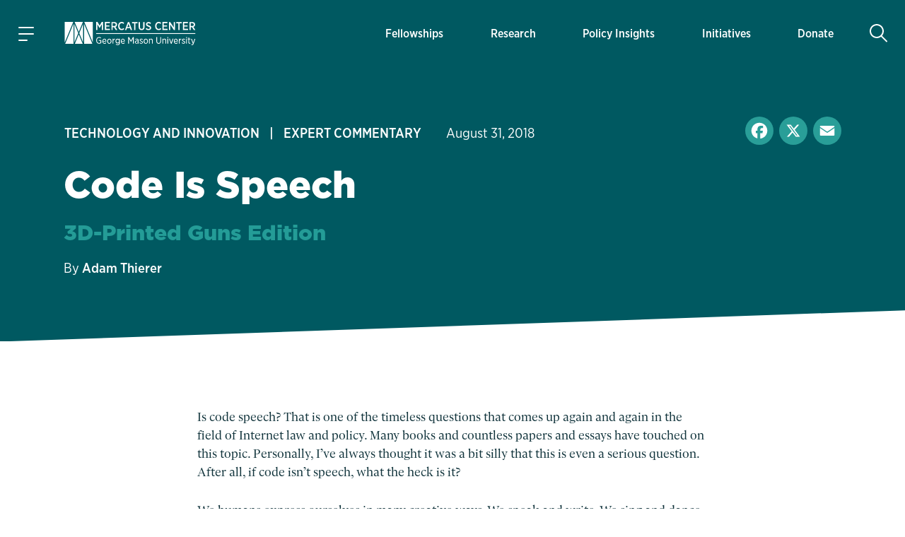

--- FILE ---
content_type: text/html; charset=UTF-8
request_url: https://www.mercatus.org/economic-insights/expert-commentary/code-speech
body_size: 25847
content:

<!DOCTYPE html>
<!--[if IE 8 ]><html class="no-js coh-ie8" lang="en" dir="ltr" prefix="og: https://ogp.me/ns#"> <![endif]-->
<!--[if IE 9 ]><html class="no-js coh-ie9" lang="en" dir="ltr" prefix="og: https://ogp.me/ns#"> <![endif]-->
<!--[if (gt IE 9)|!(IE)]><!--> <html class="no-js" lang="en" dir="ltr" prefix="og: https://ogp.me/ns#"> <!--<![endif]-->
<script>(function(){d=document;c=d.documentElement.classList;c.remove('no-js');c.add('js');s=d.currentScript||d.scripts[d.scripts.length - 1];s.parentNode.removeChild(s)})();</script>
<head>
<script>(function(w,d,s,l,i){w[l]=w[l]||[];w[l].push({'gtm.start':
new Date().getTime(),event:'gtm.js'});var f=d.getElementsByTagName(s)[0],
j=d.createElement(s),dl=l!='dataLayer'?'&l='+l:'';j.async=true;j.src=
'https://www.googletagmanager.com/gtm.js?id='+i+dl+'';f.parentNode.insertBefore(j,f);}
)(window,document,'script','dataLayer','GTM-56JWJ8');</script>
<link rel="preload" href="/themes/custom/mercatus/fonts/gliko/GlikoModernS-Regular.woff2" as="font" type="font/woff2" crossorigin>
<link rel="stylesheet" href="https://use.typekit.net/acj1uan.css">
<meta charset="utf-8" />
<meta name="description" content="Is code speech? That is one of the timeless questions that comes up again and again in the field of Internet law and policy." />
<meta name="keywords" content="Technology and Innovation," />
<meta name="robots" content="index, follow" />
<link rel="canonical" href="https://www.mercatus.org/economic-insights/expert-commentary/code-speech" />
<link rel="image_src" href="" />
<meta property="og:site_name" content="Mercatus Center" />
<meta property="og:type" content="article" />
<meta property="og:url" content="https://www.mercatus.org/economic-insights/expert-commentary/code-speech" />
<meta property="og:title" content="Code Is Speech" />
<meta property="og:description" content="Is code speech? That is one of the timeless questions that comes up again and again in the field of Internet law and policy." />
<meta property="og:image" content="https://www.mercatus.org/themes/custom/mercatus/images/mercatus-social-media.png" />
<meta property="og:image:url" content="https://www.mercatus.org/themes/custom/mercatus/images/mercatus-social-media.png" />
<meta property="og:image:secure_url" content="https://www.mercatus.org/themes/custom/mercatus/images/mercatus-social-media.png" />
<meta name="twitter:card" content="summary_large_image" />
<meta name="twitter:description" content="Is code speech? That is one of the timeless questions that comes up again and again in the field of Internet law and policy." />
<meta name="twitter:title" content="Code Is Speech" />
<meta name="twitter:site" content="@mercatus" />
<meta name="twitter:image" content="https://www.mercatus.org/themes/custom/mercatus/images/mercatus-social-media.png" />
<meta name="Generator" content="Drupal 10 (https://www.drupal.org)" />
<meta name="MobileOptimized" content="width" />
<meta name="HandheldFriendly" content="true" />
<meta name="viewport" content="width=device-width, initial-scale=1, maximum-scale=1" />
<script type="application/ld+json">{
    "@context": "https://schema.org",
    "@graph": [
        {
            "@type": "Article",
            "headline": "Code Is Speech",
            "name": "Code Is Speech",
            "description": "Is code speech? That is one of the timeless questions that comes up again and again in the field of Internet law and policy.",
            "about": [
                "Technology and Innovation"
            ],
            "image": {
                "@type": "ImageObject",
                "url": "||"
            }
        }
    ]
}</script>
<link rel="icon" href="/themes/custom/mercatus/favicon.ico" />
<link rel="alternate" hreflang="en" href="https://www.mercatus.org/economic-insights/expert-commentary/code-speech" />
<script>window.a2a_config=window.a2a_config||{};a2a_config.callbacks=[];a2a_config.overlays=[];a2a_config.templates={};</script>

<title>Code Is Speech | Mercatus Center</title>
<style id="critical-css">@media (min-width:1280px){html{font-size:19px}}@media (min-width:1440px){html{font-size:20px}}@media (min-width:1536px){html{font-size:21px}}@media (min-width:1792px){html{font-size:22px}}@media (min-width:1920px){html{font-size:23px}}body.iphone.mobile.safari16-0 .background-svg::before,body.iphone.mobile.safari16-1 .background-svg::before{background-image:none}hr{border:0;border-bottom:.1rem solid #dbdbdb}.coh-color-white a,.light-text a{color:#fff}sub,sup{font-size:.8em;vertical-align:sub}sup{vertical-align:super}a,body,div,form,h1,h2,html,label,li,p,span,ul{margin:0;padding:0;border:0;outline:0;vertical-align:baseline;background:0 0}button{border:0;width:auto;overflow:visible;font-weight:inherit;font-size:100%}article,button,header,input,nav,nav ul,nav ul li,section{margin:0;padding:0;background:0 0}button,input{outline:0;font-family:inherit;line-height:normal;text-transform:none;vertical-align:baseline;-webkit-border-radius:0;-moz-border-radius:0}p,ul{margin-bottom:1.5rem}body,p{line-height:1.4}p{font-weight:400}article,header,nav,section{border:0;font:inherit;vertical-align:baseline;display:block}body{font-family:"Gliko Modern S",serif;color:#10333b;background:#fff}html{-webkit-text-size-adjust:100%;-ms-text-size-adjust:100%;-webkit-font-smoothing:antialiased;-moz-osx-font-smoothing:grayscale;font-size:18px}ul{list-style:none}body,h1,h2,input{font-size:100%}a{text-decoration:none;color:#005961}nav ul,nav ul li{font-size:1em;list-style:none;list-style-image:none}nav ul li:before{font-family:inherit;content:normal}input[type=search]{-moz-box-sizing:content-box;-webkit-box-sizing:content-box;box-sizing:content-box}input[type=search]::-webkit-search-cancel-button,input[type=search]::-webkit-search-decoration{-webkit-appearance:none}button::-moz-focus-inner,input::-moz-focus-inner{border:0;padding:0}*{box-sizing:border-box}.coh-color-mid-teal{color:#249c97}.coh-row-inner,.coh-style-header-search-block form{display:-webkit-box;display:-webkit-flex;display:-ms-flexbox;display:flex}.coh-row-inner{-webkit-flex-wrap:wrap;-ms-flex-wrap:wrap;flex-wrap:wrap;margin-left:-.8rem;margin-right:-.8rem}@media (max-width:1599px){.coh-row-inner{display:-webkit-box;display:-webkit-flex;display:-ms-flexbox;display:flex;-webkit-flex-wrap:wrap;-ms-flex-wrap:wrap;flex-wrap:wrap;margin-left:-.8rem;margin-right:-.8rem}.coh-column{padding-left:.8rem;padding-right:.8rem}}@media (max-width:1169px){.coh-row-inner{display:-webkit-box;display:-webkit-flex;display:-ms-flexbox;display:flex;-webkit-flex-wrap:wrap;-ms-flex-wrap:wrap;flex-wrap:wrap;margin-left:-.6rem;margin-right:-.6rem}}@media (max-width:1023px){.coh-row-inner{display:-webkit-box;display:-webkit-flex;display:-ms-flexbox;display:flex;-webkit-flex-wrap:wrap;-ms-flex-wrap:wrap;flex-wrap:wrap;margin-left:-.6rem;margin-right:-.6rem}}@media (max-width:767px){.coh-row-inner{display:-webkit-box;display:-webkit-flex;display:-ms-flexbox;display:flex;-webkit-flex-wrap:wrap;-ms-flex-wrap:wrap;flex-wrap:wrap;margin-left:-.6rem;margin-right:-.6rem}}.coh-column{position:relative;width:100%;min-height:1px;-webkit-box-sizing:border-box;box-sizing:border-box;padding-left:.8rem;padding-right:.8rem}@media (max-width:564px){.coh-row-inner{display:-webkit-box;display:-webkit-flex;display:-ms-flexbox;display:flex;-webkit-flex-wrap:wrap;-ms-flex-wrap:wrap;flex-wrap:wrap;margin-left:-.6rem;margin-right:-.6rem}.coh-column{padding-left:.6rem;padding-right:.6rem}}.coh-col-xl-12{-webkit-box-flex:0;-webkit-flex:0 0 100%;-ms-flex:0 0 100%;flex:0 0 100%;max-width:100%}.coh-visible-xl{display:block}.coh-col-xl-push-0{left:auto}.coh-col-xl-pull-0{right:auto}@media (max-width:1023px){.coh-column{padding-left:.6rem;padding-right:.6rem}.coh-col-sm-12{-webkit-box-flex:0;-webkit-flex:0 0 100%;-ms-flex:0 0 100%;flex:0 0 100%;max-width:100%}.coh-visible-sm{display:block}.coh-col-sm-push-0{left:auto}.coh-col-sm-pull-0{right:auto}}.coh-row-visible-xl{overflow:visible}.coh-row-xl>.coh-row-inner{margin-right:-.8rem;margin-left:-.8rem}.coh-row-xl>.coh-row-inner>.coh-column{padding-left:.8rem;padding-right:.8rem}@media (max-width:1599px){.coh-row-xl>.coh-row-inner{margin-right:-.8rem;margin-left:-.8rem}.coh-row-xl>.coh-row-inner>.coh-column{padding-left:.8rem;padding-right:.8rem}}ul li{line-height:1.4;margin-bottom:.9rem;margin-left:1.8rem;list-style-type:disc;list-style-position:outside}h1,h2{font-weight:800;font-size:2.4rem;line-height:1.2;margin-bottom:1.2rem;font-family:"gotham",sans-serif}@media (max-width:767px){.coh-column,.coh-row-xl>.coh-row-inner>.coh-column{padding-left:.6rem;padding-right:.6rem}.coh-col-ps-12{-webkit-box-flex:0;-webkit-flex:0 0 100%;-ms-flex:0 0 100%;flex:0 0 100%;max-width:100%}.coh-visible-ps{display:block}.coh-col-ps-push-0{left:auto}.coh-col-ps-pull-0{right:auto}.coh-row-xl>.coh-row-inner{margin-right:-.6rem;margin-left:-.6rem}h2{font-size:1.77778rem}}h1{font-size:2.8rem}@media (max-width:767px){h1{font-size:2rem}}body #noscroll-backdrop{height:0;width:0;z-index:-1;position:fixed;opacity:0;top:0;left:0}.coh-container{display:block}.coh-container:after,.coh-container:before,.coh-wysiwyg:after,.coh-wysiwyg:before{clear:both;content:" ";display:table}.coh-container-boxed{margin:0 auto;max-width:67.2rem}@media (max-width:1599px){.coh-container-boxed{max-width:none;margin-left:3.2rem;margin-right:3.2rem}}@media (max-width:1169px){.coh-column,.coh-row-xl>.coh-row-inner>.coh-column{padding-left:.6rem;padding-right:.6rem}.coh-row-xl>.coh-row-inner{margin-right:-.6rem;margin-left:-.6rem}.coh-container-boxed{max-width:none;margin-left:2.4rem;margin-right:2.4rem}}@media (max-width:1023px){.coh-row-xl>.coh-row-inner{margin-right:-.6rem;margin-left:-.6rem}.coh-row-xl>.coh-row-inner>.coh-column{padding-left:.6rem;padding-right:.6rem}.coh-container-boxed{max-width:none;margin-left:2.4rem;margin-right:2.4rem}}@media (max-width:767px){.coh-container-boxed{max-width:none;margin-left:1.6rem;margin-right:1.6rem}}@media (max-width:564px){.coh-row-xl>.coh-row-inner{margin-right:-.6rem;margin-left:-.6rem}.coh-row-xl>.coh-row-inner>.coh-column{padding-left:.6rem;padding-right:.6rem}.coh-container-boxed{max-width:none;margin-left:1.2rem;margin-right:1.2rem}}.coh-link{display:inline-block}.hidden{display:none}.visually-hidden{position:absolute!important;overflow:hidden;clip:rect(1px,1px,1px,1px);width:1px;height:1px;word-wrap:normal}.coh-style-header-search-block .search-block-form{padding:0}.coh-style-header-search-block form{position:relative;border-style:none;border-width:0;margin-top:.5rem;margin-bottom:.5rem}.coh-style-link{font-family:"gotham-narrow",sans-serif;font-weight:500}.coh-style-page-heading-helper{min-height:16rem}.coh-style-page-heading-helper .heading--subtitle{color:#249c97}.coh-style-heading-lined{position:relative;text-transform:uppercase}.coh-style-heading-lined:after{position:absolute;height:2px;width:88%;left:auto;right:0;top:50%;-webkit-transform:translateY(-50%);-ms-transform:translateY(-50%);transform:translateY(-50%);background:#249c97;content:" "}.coh-style-heading-lined span{position:relative;z-index:2;background-color:#f3f9f8;padding-right:.5rem}.coh-style-container---extra-narrow{max-width:38rem;margin-right:auto;margin-left:auto}.coh-style-header-dark-theme{background-color:#005961;color:#fff}.coh-style-extra-info ul.light-text,.coh-style-header-dark-theme .offcanvas-toggle-button,.coh-style-header-dark-theme .site-header-logo-link{color:#fff}.coh-style-header-dark-theme .offcanvas-toggle-button .animated-hamburger-icon .line{background-color:#fff}.coh-style-header-dark-theme .main-menu .menu-level-1>li{-webkit-box-shadow:inset 0 0 0 0 transparent;box-shadow:inset 0 0 0 0 transparent}.coh-style-header-dark-theme .main-menu .menu-level-1>li>a{color:#fff;font-family:"gotham-narrow",sans-serif;font-weight:500}@media (max-width:1023px){.coh-style-page-heading-helper{min-height:14rem}.coh-style-header-dark-theme .main-menu .menu-level-1>li{-webkit-box-shadow:none;box-shadow:none}.coh-style-header-dark-theme .main-menu .menu-level-1>li>a{border-bottom-width:.05rem;border-bottom-style:solid;border-bottom-color:#ededed}}.coh-style-header-dark-theme .search-toggle-button{color:#fff;background-color:transparent}.coh-style-header-dark-theme .search-wrapper-inner{background-color:#fff}.coh-style-header-dark-theme .offcanvas-tertiary-menu,.coh-style-header-dark-theme .offcanvas-wrapper{background-color:#f3f9f8}.coh-style-extra-info,.coh-style-extra-info ul{display:-webkit-inline-box;display:-webkit-inline-flex;display:-ms-inline-flexbox;display:inline-flex;-webkit-flex-wrap:wrap;-ms-flex-wrap:wrap;flex-wrap:wrap;-webkit-box-align:center;-webkit-align-items:center;-ms-flex-align:center;align-items:center}.coh-style-extra-info{font-family:"gotham-narrow",sans-serif;font-weight:300;font-size:1rem;overflow:hidden}.coh-style-extra-info ul{-webkit-box-orient:horizontal;-webkit-box-direction:normal;-webkit-flex-direction:row;-ms-flex-direction:row;flex-direction:row;-webkit-align-content:center;-ms-flex-line-pack:center;align-content:center;padding:0;margin:0 0 0 -1em}.coh-style-text-color-light-background{color:#10333b}.coh-style-heading-4-size{font-size:1.6rem;font-weight:800;line-height:1.2;margin-bottom:1rem;font-family:"gotham",sans-serif}@media (max-width:767px){.coh-style-heading-4-size{margin-bottom:1rem;font-size:1.33333rem}}.coh-style-heading-6-size{font-size:1rem;line-height:1.2;margin-bottom:.6rem;font-weight:800;font-family:"gotham",sans-serif}.coh-style-margin-bottom-small{margin-bottom:1rem}.coh-style-padding-top-bottom-large{padding-top:3.75rem;padding-bottom:3.75rem}@media (max-width:767px){.coh-style-heading-6-size{margin-bottom:1rem;font-size:1rem}.coh-style-padding-top-bottom-large{padding-top:3rem;padding-bottom:3rem}}.coh-style-padding-top-bottom-xl{padding-top:5rem;padding-bottom:5rem}@media (max-width:767px){.coh-style-padding-top-bottom-xl{padding-top:3rem;padding-bottom:3rem}}.coh-style-padding-bottom-large{padding-bottom:3.75rem}@media (max-width:767px){.coh-style-padding-bottom-large{padding-bottom:3rem}}.coh-style-link-button-dark-fullwidth{background-color:#005961;color:#fff;display:-webkit-inline-box;display:-webkit-inline-flex;display:-ms-inline-flexbox;display:inline-flex;padding:.6rem 2rem;font-size:1rem;line-height:1.2;font-weight:800;margin-top:.4rem;margin-bottom:.4rem;-webkit-box-pack:center;-webkit-justify-content:center;-ms-flex-pack:center;justify-content:center;-webkit-box-align:center;-webkit-align-items:center;-ms-flex-align:center;align-items:center;font-family:"gotham",sans-serif;border-width:.1rem;border-style:solid;border-color:#005961;display:-webkit-box;display:-webkit-flex;display:-ms-flexbox;display:flex;margin-top:0;margin-bottom:0}.coh-ce-6f78460f{overflow:hidden;position:relative}.coh-ce-185da3cc,.coh-ce-4db8a31f{display:-webkit-box;display:-webkit-flex;display:-ms-flexbox;display:flex;-webkit-box-direction:normal}.coh-ce-185da3cc{height:100%;-webkit-box-orient:horizontal;-webkit-flex-direction:row;-ms-flex-direction:row;flex-direction:row}.coh-ce-4db8a31f{padding-right:1.5rem;padding-left:1.5rem;-webkit-box-orient:vertical;-webkit-flex-direction:column;-ms-flex-direction:column;flex-direction:column;-webkit-box-pack:center;-webkit-justify-content:center;-ms-flex-pack:center;justify-content:center;margin-right:.5rem;margin-left:.5rem}@media (max-width:1599px){.coh-ce-4db8a31f{margin-right:.25rem;margin-left:.25rem}}@media (max-width:1169px){.coh-ce-4db8a31f{padding-right:1rem;padding-left:1rem;margin-right:0;margin-left:0}}.coh-ce-181423e4{font-size:.85rem;display:-webkit-box;display:-webkit-flex;display:-ms-flexbox;display:flex;height:100%;-webkit-box-align:center;-webkit-align-items:center;-ms-flex-align:center;align-items:center;padding-top:.75rem;padding-bottom:.75rem}@media (max-width:1023px){.coh-ce-181423e4{height:auto}}.coh-ce-2c2356db{height:auto;-webkit-box-orient:vertical;-webkit-box-direction:normal;-webkit-flex-direction:column;-ms-flex-direction:column;flex-direction:column;font-family:"gotham-narrow",sans-serif;font-weight:500}.coh-ce-2c2356db,.coh-ce-72b3a27a,.coh-ce-887de169{display:-webkit-box;display:-webkit-flex;display:-ms-flexbox;display:flex}.coh-ce-887de169{-webkit-box-orient:vertical;-webkit-box-direction:normal;-webkit-flex-direction:column;-ms-flex-direction:column;flex-direction:column;-webkit-box-pack:center;-webkit-justify-content:center;-ms-flex-pack:center;justify-content:center}.coh-ce-72b3a27a{font-size:.85rem;height:100%;-webkit-box-align:center;-webkit-align-items:center;-ms-flex-align:center;align-items:center;padding:.4rem .9rem;margin:.3rem}@media (max-width:1023px){.coh-ce-72b3a27a{height:auto}}.coh-ce-305a20b3{display:none}.coh-ce-247ef9a2,.coh-ce-78131d80{display:-webkit-box;display:-webkit-flex;display:-ms-flexbox;display:flex}.coh-ce-78131d80{padding-top:.4rem;padding-bottom:.4rem;-webkit-box-orient:horizontal;-webkit-box-direction:normal;-webkit-flex-direction:row;-ms-flex-direction:row;flex-direction:row;-webkit-box-pack:start;-webkit-justify-content:flex-start;-ms-flex-pack:start;justify-content:flex-start}.coh-ce-247ef9a2{font-size:.85rem;height:100%;-webkit-box-align:center;-webkit-align-items:center;-ms-flex-align:center;align-items:center;padding:.4rem .9rem;font-weight:700;-webkit-box-flex:1;-webkit-flex-grow:1;-ms-flex-positive:1;flex-grow:1;margin:.3rem}.coh-ce-cpt_extra_info-7c08f9f2{-webkit-box-pack:start;-webkit-justify-content:start;-ms-flex-pack:start;justify-content:start;margin-bottom:0}.coh-ce-cpt_site_header-e81eab90{-webkit-flex-wrap:wrap;-ms-flex-wrap:wrap;flex-wrap:wrap}.header-position--relative.coh-ce-cpt_site_header-e81eab90{position:relative;z-index:100;top:0;left:0;right:0}.coh-ce-cpt_site_header-7300246b,.coh-ce-cpt_site_header-acf5ae51,.coh-ce-cpt_site_header-e81eab90{display:-webkit-box;display:-webkit-flex;display:-ms-flexbox;display:flex}.coh-ce-cpt_site_header-7300246b{padding-right:.75rem;padding-left:.75rem;-webkit-flex-basis:100%;-ms-flex-preferred-size:100%;flex-basis:100%}.coh-ce-cpt_site_header-acf5ae51{margin-right:.4rem;-webkit-flex-basis:0;-ms-flex-preferred-size:0;flex-basis:0;-webkit-box-flex:0;-webkit-flex-grow:0;-ms-flex-positive:0;flex-grow:0;-webkit-box-align:center;-webkit-align-items:center;-ms-flex-align:center;align-items:center}@media (max-width:1023px){.coh-ce-cpt_site_header-7300246b{height:3.7rem}.coh-ce-cpt_site_header-acf5ae51{margin-right:0}}.coh-ce-cpt_site_header-acf5ae51:after{margin-right:auto}.coh-ce-cpt_site_header-7b0fde35{-webkit-box-pack:center;-webkit-justify-content:center;-ms-flex-pack:center;justify-content:center;-webkit-box-align:center;-webkit-align-items:center;-ms-flex-align:center;align-items:center;height:2.4rem;width:2.4rem;font-size:1.2rem;margin-right:1.25rem;padding-right:.6rem;padding-left:.6rem}.coh-ce-cpt_site_header-7b0fde35 .animated-hamburger-icon{height:1em;width:1em;position:relative;font-size:1.3rem}.coh-ce-cpt_site_header-7b0fde35 .animated-hamburger-icon .line{background-color:#005961;height:2px;width:100%;position:absolute;left:0;display:block;opacity:1;-webkit-transform:rotateZ(0);-ms-transform:rotate(0);transform:rotateZ(0);-webkit-border-radius:2px;border-radius:2px}.coh-ce-cpt_site_header-7b0fde35 .animated-hamburger-icon .line1{top:15%}.coh-ce-cpt_site_header-7b0fde35 .animated-hamburger-icon .line2{top:50%}.coh-ce-cpt_site_header-7b0fde35 .animated-hamburger-icon .line3{width:60%;top:85%}.coh-ce-cpt_site_header-3e6e22f9,.coh-ce-cpt_site_header-7b0fde35,.coh-ce-cpt_site_header-89b669cc{display:-webkit-box;display:-webkit-flex;display:-ms-flexbox;display:flex}.coh-ce-cpt_site_header-3e6e22f9{margin-right:auto;-webkit-box-orient:vertical;-webkit-box-direction:normal;-webkit-flex-direction:column;-ms-flex-direction:column;flex-direction:column;-webkit-flex-wrap:nowrap;-ms-flex-wrap:nowrap;flex-wrap:nowrap;-webkit-box-pack:center;-webkit-justify-content:center;-ms-flex-pack:center;justify-content:center;-webkit-align-content:center;-ms-flex-line-pack:center;align-content:center}.coh-ce-cpt_site_header-89b669cc{-webkit-box-pack:end;-webkit-justify-content:flex-end;-ms-flex-pack:end;justify-content:flex-end;-webkit-box-align:center;-webkit-align-items:center;-ms-flex-align:center;align-items:center;-webkit-box-flex:1;-webkit-flex-grow:1;-ms-flex-positive:1;flex-grow:1;padding-top:1.15rem;padding-bottom:1.15rem}.coh-ce-cpt_site_header-b784b9a,.coh-ce-cpt_site_header-cae467c8{height:100%}@media (max-width:1023px){.coh-ce-cpt_site_header-3e6e22f9{margin-right:0}.coh-ce-cpt_site_header-89b669cc{padding-top:0;padding-bottom:0}.coh-ce-cpt_site_header-b784b9a{display:none}.coh-ce-cpt_site_header-cae467c8{height:-webkit-calc(100vh - 48px);height:calc(100vh - 48px);overflow:scroll;-webkit-overflow-scrolling:touch;padding-bottom:5.7rem}}.coh-ce-cpt_site_header-c416cc99{height:100%}.coh-ce-cpt_site_header-b3dd7ba1{position:absolute;top:100%;left:-88vw;right:0;height:-webkit-calc(100vh - 100%);height:calc(100vh - 100%);max-width:23.4rem}@media (max-width:564px){.coh-ce-cpt_site_header-b3dd7ba1{max-width:88vw}}.coh-ce-cpt_site_header-d0bf8827{overflow-y:auto;height:100%;display:-webkit-box;display:-webkit-flex;display:-ms-flexbox;display:flex;-webkit-box-orient:vertical;-webkit-box-direction:normal;-webkit-flex-direction:column;-ms-flex-direction:column;flex-direction:column;padding-bottom:2rem}.coh-ce-cpt_site_header-5e89aa86{display:none;padding-top:.4rem}@media (max-width:1023px){.coh-ce-cpt_site_header-5e89aa86{display:block}}.coh-ce-cpt_site_header-bc12f5fd{padding-top:.4rem;padding-bottom:1rem}.coh-ce-cpt_site_header-fc5a0f0c{margin-top:.9rem;margin-right:.9rem;padding-right:1.2rem;padding-left:1.2rem;font-size:.7rem;color:#249c97;font-weight:700;font-family:"gotham-narrow",sans-serif}.coh-ce-cpt_site_header-e35f560c{padding-right:.9rem;padding-left:.9rem}.coh-ce-cpt_site_header-e35f560c .separator-line{height:2px;background-color:#249c97}.coh-ce-cpt_site_header-6c52a23{-webkit-box-flex:1;-webkit-flex-grow:1;-ms-flex-positive:1;flex-grow:1;padding-top:1rem;padding-bottom:1rem}.coh-ce-cpt_site_header-454196fa{position:-webkit-sticky;position:sticky;bottom:0}.coh-ce-cpt_site_header-592bb53{display:-webkit-box;display:-webkit-flex;display:-ms-flexbox;display:flex;-webkit-box-align:center;-webkit-align-items:center;-ms-flex-align:center;align-items:center;padding-top:1rem;padding-bottom:1rem;margin-left:.4rem;-webkit-box-flex:0;-webkit-flex-grow:0;-ms-flex-positive:0;flex-grow:0;min-width:2.4rem}@media (max-width:1023px){.coh-ce-cpt_site_header-592bb53{padding-top:0;padding-bottom:0;margin-left:0}}.coh-ce-cpt_site_header-592bb53:before{margin-left:auto}.coh-ce-cpt_site_header-d4de8fb1,.coh-ce-cpt_site_header-d4de8fb1 .coh-wysiwyg{display:-webkit-box;display:-webkit-flex;display:-ms-flexbox;display:flex;-webkit-box-pack:center;-webkit-justify-content:center;-ms-flex-pack:center;justify-content:center}.coh-ce-cpt_site_header-d4de8fb1{height:2.4rem;width:2.4rem;-webkit-box-align:center;-webkit-align-items:center;-ms-flex-align:center;align-items:center;font-size:1.3rem;-webkit-border-radius:50%;border-radius:50%}.coh-ce-cpt_site_header-d4de8fb1 .coh-wysiwyg{-webkit-box-orient:vertical;-webkit-box-direction:normal;-webkit-flex-direction:column;-ms-flex-direction:column;flex-direction:column;-webkit-align-content:center;-ms-flex-line-pack:center;align-content:center}.coh-ce-cpt_site_header-f7fc4a4{display:none;position:absolute;top:100%;left:0;right:0;z-index:1}.coh-ce-cpt_heading-1be4f825 .heading__text{margin:0}.coh-ce-cpt_heading-1795a011{display:block}.light-heading.coh-ce-cpt_heading-1795a011{color:#fff}.align-text-left.coh-ce-cpt_heading-1795a011{text-align:left}.coh-ce-cpt_1_column_layout-7eab2e9c{position:relative;z-index:1}.actions .captchaHelp{margin-top:1.2rem;margin-bottom:0}.captchaHelp{font-family:"gotham-narrow",sans-serif;font-weight:500;font-size:.8rem}.search-block-form{padding:15px 0}@media (min-width:1280px){html{font-size:19px}}@media (min-width:1440px){html{font-size:20px}}@media (min-width:1536px){html{font-size:21px}}@media (min-width:1792px){html{font-size:22px}}@media (min-width:1920px){html{font-size:23px}}:focus{outline:0;box-shadow:0 0 0 .2rem #fff,0 0 0 .35rem rgba(36,145,229,.37)}@supports (-webkit-touch-callout:none){.offcanvas-wrapper>.coh-container{padding-bottom:4rem;max-height:-webkit-fill-available}}.button{-moz-osx-font-smoothing:grayscale;-webkit-font-smoothing:antialiased;display:inline-block;display:-webkit-inline-box;display:-webkit-inline-flex;display:-ms-inline-flexbox;display:inline-flex;padding:.625rem 2rem;font-size:.875rem;line-height:1.25;font-family:"gotham",sans-serif;font-weight:800;margin-top:.5rem;margin-bottom:.5rem;-webkit-align-content:center;-ms-flex-line-pack:center;align-content:center;-webkit-box-align:center;-webkit-align-items:center;-ms-flex-align:center;align-items:center}::placeholder{color:#767676}[type=search],label{font-family:"gotham-narrow",sans-serif;font-weight:500;font-size:.9rem}[type=search]{appearance:none;line-height:1.4;padding:.625rem .5rem;border-radius:0;border:.1rem solid #dbdbdb;background-color:#fff;color:#5b5b5b;width:100%;box-sizing:border-box}label{line-height:1.2;color:#767676;margin-bottom:.25rem;display:flex;align-items:center}.search-form-block{margin:0 auto;display:flex;flex-direction:row;border-bottom:2px solid #d9eeea}.search-form-block .search-toggle-button.coh-style-link{text-indent:-9999px;background:0 0;border:0;margin:0;padding:0}.search-wrapper{height:calc(100vh - 48px)}.search-form-block__input-wrapper{display:flex;margin:0;padding:0;flex:1 1 auto}.search-form-block__input{width:100%;padding:.5rem .5em .5rem 1.5em;margin:0 .5em 0 0;font-family:"gotham-narrow",sans-serif;font-size:1.4rem;font-weight:400;background:url(/themes/custom/mercatus/images/icons/search-bg.svg) left center no-repeat #fff;background-size:.9em;color:#10333b;box-sizing:border-box;border:0}@media (max-width:1023px){.search-form-block__input{font-size:1.3rem}}@media (max-width:768px){.search-form-block__input{font-size:1.2rem}}@media (max-width:565px){.search-form-block__input{font-size:1.1rem}}.search-form-block__actions{margin:0;padding:0;display:flex;flex-direction:column;justify-content:center}:root{--full-width:100vw;--slant-angle:-2.15deg;--slant-magic-number:0.03754;--slant-padding:calc(var(--full-width) * var(--slant-magic-number))}.diagonal-box{position:relative;margin:-1px 0;background-image:none}.diagonal-box>*{position:relative;z-index:1}.diagonal-box::before{content:"";position:absolute;top:0;left:0;width:100%;height:100%;z-index:0;background:rgba(217,96,96,.5)}@supports (clip-path:none){.diagonal-box::before{height:calc(100% + var(--slant-padding)*2)!important;top:calc(var(--slant-padding)*-1)!important;clip-path:polygon(0% var(--slant-padding),100% 0%,100% calc(100% - var(--slant-padding)),0 100%)!important}.diagonal-box--top-flat::before{height:calc(100% + var(--slant-padding))!important;top:0!important;clip-path:polygon(0% 0%,100% 0%,100% calc(100% - var(--slant-padding)),0% 100%)!important}}.coh-container-boxed,.coh-container-boxed.coh-style-container---extra-narrow{box-sizing:content-box;padding-left:7%;padding-right:7%;margin-left:auto;margin-right:auto}.coh-container-boxed.coh-style-container---extra-narrow{padding-left:12.5%;padding-right:12.5%}@media (min-width:100rem){.coh-container-boxed:not(.coh-style-container---narrow):not(.coh-style-container---extra-narrow):not(.coh-style-container---wide){max-width:62rem;margin-left:auto;margin-right:auto}}@media (max-width:73.0625rem){.coh-container-boxed:not(.coh-style-container---narrow):not(.coh-style-container---extra-narrow):not(.coh-style-container---wide){margin-left:auto;margin-right:auto}}
</style>
<link rel="stylesheet" media="print" href="/sites/default/files/css/css_bfNSu5lFrxrE8oXcLe31h6z_yzEyJSHodL_xo7aJzjU.css?delta=0&amp;language=en&amp;theme=mercatus&amp;include=[base64]" data-onload-media="all" onload="this.onload=null;this.media=this.dataset.onloadMedia" />
<noscript><link rel="stylesheet" media="all" href="/sites/default/files/css/css_bfNSu5lFrxrE8oXcLe31h6z_yzEyJSHodL_xo7aJzjU.css?delta=0&amp;language=en&amp;theme=mercatus&amp;include=[base64]" />
</noscript><link rel="stylesheet" media="print" href="/sites/default/files/css/css_Dh_2CGN5lNCtyA-DP2zyS9qfZ0JXWRlPtzyswG6Ko6U.css?delta=1&amp;language=en&amp;theme=mercatus&amp;include=[base64]" data-onload-media="all" onload="this.onload=null;this.media=this.dataset.onloadMedia" />
<noscript><link rel="stylesheet" media="all" href="/sites/default/files/css/css_Dh_2CGN5lNCtyA-DP2zyS9qfZ0JXWRlPtzyswG6Ko6U.css?delta=1&amp;language=en&amp;theme=mercatus&amp;include=[base64]" />
</noscript>

<style>.ssa-instance-cb27d3b2887e51e96b6f0fef62023c00.coh-ce-cpt_cta_newsletter_footer-974cba8f {    background-color: rgba(0, 89, 97, 1);    background-image: url("/sites/default/files/images/mercatus/background-triangles-2.svg");  background-position: center bottom;  background-size: cover;  background-repeat: no-repeat;  background-attachment: scroll;}@media (max-width: 767px) {  .ssa-instance-cb27d3b2887e51e96b6f0fef62023c00.coh-ce-cpt_cta_newsletter_footer-974cba8f {      background-image: url("/sites/default/files/images/mercatus/background-triangles-2-mobile.svg");    background-position: center bottom;    background-size: cover;    background-repeat: no-repeat;    background-attachment: scroll;  }}</style>
<style>.ssa-instance-36c2bf03027baf4706bd21d86205b9d7.coh-ce-cpt_1_column_layout-2d69d39e {  position: relative;}.ssa-instance-36c2bf03027baf4706bd21d86205b9d7.coh-ce-cpt_1_column_layout-2d69d39e:before {  background-position: left top;  background-size: auto;  background-repeat: no-repeat;  background-attachment: scroll;  height: 100%;  width: 100%;  position: absolute;  top: 0;  left: 0;  z-index: 0;  content: "";    background-color: rgba(243, 249, 248, 1);  display: block;}@media (max-width: 1023px) {  .ssa-instance-36c2bf03027baf4706bd21d86205b9d7.coh-ce-cpt_1_column_layout-2d69d39e:before {    background-position: left top;    background-size: auto;    background-repeat: no-repeat;    background-attachment: scroll;  }}@media (max-width: 767px) {  .ssa-instance-36c2bf03027baf4706bd21d86205b9d7.coh-ce-cpt_1_column_layout-2d69d39e:before {    background-position: left top;    background-size: auto;    background-repeat: no-repeat;    background-attachment: scroll;  }}.background-svg.ssa-instance-36c2bf03027baf4706bd21d86205b9d7.coh-ce-cpt_1_column_layout-2d69d39e:before {  background-position: center;  background-size: cover;  background-repeat: no-repeat;  background-attachment: scroll;}@media (max-width: 1023px) {  .background-svg.ssa-instance-36c2bf03027baf4706bd21d86205b9d7.coh-ce-cpt_1_column_layout-2d69d39e:before {    background-position: center;    background-size: cover;    background-repeat: no-repeat;    background-attachment: scroll;  }}@media (max-width: 767px) {  .background-svg.ssa-instance-36c2bf03027baf4706bd21d86205b9d7.coh-ce-cpt_1_column_layout-2d69d39e:before {    background-position: center;    background-size: cover;    background-repeat: no-repeat;    background-origin: border-box;    background-clip: border-box;    background-attachment: scroll;  }}.ssa-instance-36c2bf03027baf4706bd21d86205b9d7.coh-ce-cpt_1_column_layout-3878316d {    -webkit-box-pack: center;    -webkit-justify-content: center;        -ms-flex-pack: center;            justify-content: center;    min-height: auto;}@media (max-width: 1023px) {  .ssa-instance-36c2bf03027baf4706bd21d86205b9d7.coh-ce-cpt_1_column_layout-3878316d {      min-height: auto;  }}@media (max-width: 767px) {  .ssa-instance-36c2bf03027baf4706bd21d86205b9d7.coh-ce-cpt_1_column_layout-3878316d {      min-height: auto;  }}.ssa-instance-36c2bf03027baf4706bd21d86205b9d7.coh-ce-cpt_1_column_layout-979786f7 {  -webkit-box-orient: vertical;  -webkit-box-direction: normal;  -webkit-flex-direction: column;      -ms-flex-direction: column;          flex-direction: column;    -webkit-box-pack: flex-start;    -webkit-justify-content: flex-start;        -ms-flex-pack: flex-start;            justify-content: flex-start;  display: -webkit-box;  display: -webkit-flex;  display: -ms-flexbox;  display: flex;}@media (max-width: 1023px) {  .ssa-instance-36c2bf03027baf4706bd21d86205b9d7.coh-ce-cpt_1_column_layout-979786f7 {      -webkit-box-pack: flex-start;      -webkit-justify-content: flex-start;          -ms-flex-pack: flex-start;              justify-content: flex-start;  }}@media (max-width: 767px) {  .ssa-instance-36c2bf03027baf4706bd21d86205b9d7.coh-ce-cpt_1_column_layout-979786f7 {      -webkit-box-pack: flex-start;      -webkit-justify-content: flex-start;          -ms-flex-pack: flex-start;              justify-content: flex-start;  }}</style>
<style>.ssa-instance-784bfe8520f8cef2715a45c49de1135d.coh-ce-cpt_1_column_layout-2d69d39e {  position: relative;}.ssa-instance-784bfe8520f8cef2715a45c49de1135d.coh-ce-cpt_1_column_layout-2d69d39e:before {  background-position: left top;  background-size: auto;  background-repeat: no-repeat;  background-attachment: scroll;  height: 100%;  width: 100%;  position: absolute;  top: 0;  left: 0;  z-index: 0;  content: "";  display: block;}@media (max-width: 1023px) {  .ssa-instance-784bfe8520f8cef2715a45c49de1135d.coh-ce-cpt_1_column_layout-2d69d39e:before {    background-position: left top;    background-size: auto;    background-repeat: no-repeat;    background-attachment: scroll;  }}@media (max-width: 767px) {  .ssa-instance-784bfe8520f8cef2715a45c49de1135d.coh-ce-cpt_1_column_layout-2d69d39e:before {    background-position: left top;    background-size: auto;    background-repeat: no-repeat;    background-attachment: scroll;  }}.background-svg.ssa-instance-784bfe8520f8cef2715a45c49de1135d.coh-ce-cpt_1_column_layout-2d69d39e:before {  background-position: center;  background-size: cover;  background-repeat: no-repeat;  background-attachment: scroll;}@media (max-width: 1023px) {  .background-svg.ssa-instance-784bfe8520f8cef2715a45c49de1135d.coh-ce-cpt_1_column_layout-2d69d39e:before {    background-position: center;    background-size: cover;    background-repeat: no-repeat;    background-attachment: scroll;  }}@media (max-width: 767px) {  .background-svg.ssa-instance-784bfe8520f8cef2715a45c49de1135d.coh-ce-cpt_1_column_layout-2d69d39e:before {    background-position: center;    background-size: cover;    background-repeat: no-repeat;    background-origin: border-box;    background-clip: border-box;    background-attachment: scroll;  }}.ssa-instance-784bfe8520f8cef2715a45c49de1135d.coh-ce-cpt_1_column_layout-3878316d {    -webkit-box-pack: center;    -webkit-justify-content: center;        -ms-flex-pack: center;            justify-content: center;    min-height: auto;}@media (max-width: 1023px) {  .ssa-instance-784bfe8520f8cef2715a45c49de1135d.coh-ce-cpt_1_column_layout-3878316d {      min-height: auto;  }}@media (max-width: 767px) {  .ssa-instance-784bfe8520f8cef2715a45c49de1135d.coh-ce-cpt_1_column_layout-3878316d {      min-height: auto;  }}.ssa-instance-784bfe8520f8cef2715a45c49de1135d.coh-ce-cpt_1_column_layout-979786f7 {  -webkit-box-orient: vertical;  -webkit-box-direction: normal;  -webkit-flex-direction: column;      -ms-flex-direction: column;          flex-direction: column;    -webkit-box-pack: flex-start;    -webkit-justify-content: flex-start;        -ms-flex-pack: flex-start;            justify-content: flex-start;  display: -webkit-box;  display: -webkit-flex;  display: -ms-flexbox;  display: flex;}@media (max-width: 1023px) {  .ssa-instance-784bfe8520f8cef2715a45c49de1135d.coh-ce-cpt_1_column_layout-979786f7 {      -webkit-box-pack: flex-start;      -webkit-justify-content: flex-start;          -ms-flex-pack: flex-start;              justify-content: flex-start;  }}@media (max-width: 767px) {  .ssa-instance-784bfe8520f8cef2715a45c49de1135d.coh-ce-cpt_1_column_layout-979786f7 {      -webkit-box-pack: flex-start;      -webkit-justify-content: flex-start;          -ms-flex-pack: flex-start;              justify-content: flex-start;  }}</style>
<style>.ssa-instance-b6c26925a71ce91e2994026d13523281.coh-ce-cpt_text-68c9c9ce {    -webkit-box-flex: 0;    -webkit-flex-grow: 0;        -ms-flex-positive: 0;            flex-grow: 0;}.border.ssa-instance-b6c26925a71ce91e2994026d13523281.coh-ce-cpt_text-68c9c9ce {  border-width: 0.05rem;  border-style: solid;}.light-text.ssa-instance-b6c26925a71ce91e2994026d13523281.coh-ce-cpt_text-68c9c9ce {  color: rgb(255, 255, 255);}.ssa-instance-b6c26925a71ce91e2994026d13523281.coh-ce-cpt_text-68c9c9ce > *:last-child {  margin-bottom: 0;}.ssa-instance-b6c26925a71ce91e2994026d13523281.coh-ce-cpt_text-ec73cf93 {    -webkit-box-flex: 0;    -webkit-flex-grow: 0;        -ms-flex-positive: 0;            flex-grow: 0;}.border.ssa-instance-b6c26925a71ce91e2994026d13523281.coh-ce-cpt_text-ec73cf93 {  border-width: 0.05rem;  border-style: solid;}.light-text.ssa-instance-b6c26925a71ce91e2994026d13523281.coh-ce-cpt_text-ec73cf93 {  color: rgb(255, 255, 255);}.ssa-instance-b6c26925a71ce91e2994026d13523281.coh-ce-cpt_text-ec73cf93 > *:last-child {  margin-bottom: 0;}</style>
<style>.ssa-instance-6bd4bfc4b35ca3f7a10c75e0f12198a6.coh-ce-cpt_paragraph-d0150ead {    -webkit-box-flex: 0;    -webkit-flex-grow: 0;        -ms-flex-positive: 0;            flex-grow: 0;}</style>
<style>.ssa-instance-94889f9a8c85fd393a8c6facf1787193.coh-ce-cpt_background_vector_container-d724d312 {  min-width: 100%;  position: relative;}.ssa-instance-94889f9a8c85fd393a8c6facf1787193.coh-ce-cpt_background_vector_container-d724d312:before {    background-image: url("/sites/default/files/images/mercatus/background-slant-white.svg");    background-position: left bottom;    background-size: auto;  background-repeat: no-repeat;    background-attachment: scroll;    background-color: #005961;  height: 100%;  width: 100%;  position: absolute;  top: 0;  left: 0;  z-index: 0;  content: "";  display: block;}.ssa-instance-94889f9a8c85fd393a8c6facf1787193.coh-ce-cpt_background_vector_container-813d33 {  display: -webkit-box;  display: -webkit-flex;  display: -ms-flexbox;  display: flex;  -webkit-box-orient: vertical;  -webkit-box-direction: normal;  -webkit-flex-direction: column;      -ms-flex-direction: column;          flex-direction: column;    -webkit-box-pack: center;    -webkit-justify-content: center;        -ms-flex-pack: center;            justify-content: center;    min-height: 320px;  min-width: 100%;  position: relative;  z-index: 1;}@media (max-width: 1023px) {  .ssa-instance-94889f9a8c85fd393a8c6facf1787193.coh-ce-cpt_background_vector_container-813d33 {       min-height: 280px;  }}@media (max-width: 767px) {  .ssa-instance-94889f9a8c85fd393a8c6facf1787193.coh-ce-cpt_background_vector_container-813d33 {     min-height: 280px;  }}.ssa-instance-94889f9a8c85fd393a8c6facf1787193.coh-ce-cpt_background_vector_container-813d33 section {  -webkit-box-flex: 1;  -webkit-flex-grow: 1;      -ms-flex-positive: 1;          flex-grow: 1;}</style>
<style>.ssa-instance-d9e8451fab878258bfec13a77f28a22b.coh-ce-cpt_1_column_layout-2d69d39e {  position: relative;}.ssa-instance-d9e8451fab878258bfec13a77f28a22b.coh-ce-cpt_1_column_layout-2d69d39e:before {  background-position: left top;  background-size: auto;  background-repeat: no-repeat;  background-attachment: scroll;  height: 100%;  width: 100%;  position: absolute;  top: 0;  left: 0;  z-index: 0;  content: "";  display: block;}@media (max-width: 1023px) {  .ssa-instance-d9e8451fab878258bfec13a77f28a22b.coh-ce-cpt_1_column_layout-2d69d39e:before {    background-position: left top;    background-size: auto;    background-repeat: no-repeat;    background-attachment: scroll;  }}@media (max-width: 767px) {  .ssa-instance-d9e8451fab878258bfec13a77f28a22b.coh-ce-cpt_1_column_layout-2d69d39e:before {    background-position: left top;    background-size: auto;    background-repeat: no-repeat;    background-attachment: scroll;  }}.background-svg.ssa-instance-d9e8451fab878258bfec13a77f28a22b.coh-ce-cpt_1_column_layout-2d69d39e:before {  background-position: center;  background-size: cover;  background-repeat: no-repeat;  background-attachment: scroll;}@media (max-width: 1023px) {  .background-svg.ssa-instance-d9e8451fab878258bfec13a77f28a22b.coh-ce-cpt_1_column_layout-2d69d39e:before {    background-position: center;    background-size: cover;    background-repeat: no-repeat;    background-attachment: scroll;  }}@media (max-width: 767px) {  .background-svg.ssa-instance-d9e8451fab878258bfec13a77f28a22b.coh-ce-cpt_1_column_layout-2d69d39e:before {    background-position: center;    background-size: cover;    background-repeat: no-repeat;    background-origin: border-box;    background-clip: border-box;    background-attachment: scroll;  }}.ssa-instance-d9e8451fab878258bfec13a77f28a22b.coh-ce-cpt_1_column_layout-3878316d {    -webkit-box-pack: center;    -webkit-justify-content: center;        -ms-flex-pack: center;            justify-content: center;    min-height: auto;}@media (max-width: 1023px) {  .ssa-instance-d9e8451fab878258bfec13a77f28a22b.coh-ce-cpt_1_column_layout-3878316d {      min-height: auto;  }}@media (max-width: 767px) {  .ssa-instance-d9e8451fab878258bfec13a77f28a22b.coh-ce-cpt_1_column_layout-3878316d {      min-height: auto;  }}.ssa-instance-d9e8451fab878258bfec13a77f28a22b.coh-ce-cpt_1_column_layout-979786f7 {  -webkit-box-orient: vertical;  -webkit-box-direction: normal;  -webkit-flex-direction: column;      -ms-flex-direction: column;          flex-direction: column;    -webkit-box-pack: flex-start;    -webkit-justify-content: flex-start;        -ms-flex-pack: flex-start;            justify-content: flex-start;  display: -webkit-box;  display: -webkit-flex;  display: -ms-flexbox;  display: flex;}@media (max-width: 1023px) {  .ssa-instance-d9e8451fab878258bfec13a77f28a22b.coh-ce-cpt_1_column_layout-979786f7 {      -webkit-box-pack: flex-start;      -webkit-justify-content: flex-start;          -ms-flex-pack: flex-start;              justify-content: flex-start;  }}@media (max-width: 767px) {  .ssa-instance-d9e8451fab878258bfec13a77f28a22b.coh-ce-cpt_1_column_layout-979786f7 {      -webkit-box-pack: flex-start;      -webkit-justify-content: flex-start;          -ms-flex-pack: flex-start;              justify-content: flex-start;  }}</style>
<style>.ssa-instance-94aa9ea200428000d61610d9d1099a7c.coh-ce-cpt_row_for_columns-3426298a {  position: relative;}.ssa-instance-94aa9ea200428000d61610d9d1099a7c.coh-ce-cpt_row_for_columns-3426298a:before {  background-position: center;  background-size: cover;  background-repeat: no-repeat;  background-attachment: scroll;  height: 100%;  width: 100%;  position: absolute;  top: 0;  left: 0;  z-index: 0;  content: "";  display: block;}@media (max-width: 1023px) {  .ssa-instance-94aa9ea200428000d61610d9d1099a7c.coh-ce-cpt_row_for_columns-3426298a:before {    background-position: center;    background-size: cover;    background-repeat: no-repeat;    background-attachment: scroll;  }}@media (max-width: 767px) {  .ssa-instance-94aa9ea200428000d61610d9d1099a7c.coh-ce-cpt_row_for_columns-3426298a:before {    background-position: center top;    background-size: cover;    background-repeat: no-repeat;    background-attachment: scroll;  }}.background-svg.ssa-instance-94aa9ea200428000d61610d9d1099a7c.coh-ce-cpt_row_for_columns-3426298a:before {  background-position: left top;  background-size: cover;  background-repeat: no-repeat;  background-attachment: scroll;}@media (max-width: 1023px) {  .background-svg.ssa-instance-94aa9ea200428000d61610d9d1099a7c.coh-ce-cpt_row_for_columns-3426298a:before {    background-position: left top;    background-size: cover;    background-repeat: no-repeat;    background-attachment: scroll;  }}@media (max-width: 767px) {  .background-svg.ssa-instance-94aa9ea200428000d61610d9d1099a7c.coh-ce-cpt_row_for_columns-3426298a:before {    background-position: left top;    background-size: cover;    background-repeat: no-repeat;    background-attachment: scroll;  }}.ssa-instance-94aa9ea200428000d61610d9d1099a7c.coh-ce-cpt_row_for_columns-a16a1e1 {    -webkit-box-pack: space-between;    -webkit-justify-content: space-between;        -ms-flex-pack: space-between;            justify-content: space-between;}.column-margin-bottom-desktop.ssa-instance-94aa9ea200428000d61610d9d1099a7c.coh-ce-cpt_row_for_columns-a16a1e1 .cpt-column {  margin-bottom: 1.6rem;}@media (max-width: 1169px) {  .column-margin-bottom-desktop.ssa-instance-94aa9ea200428000d61610d9d1099a7c.coh-ce-cpt_row_for_columns-a16a1e1 .cpt-column {    margin-bottom: 1.2rem;  }}@media (max-width: 1023px) {  .column-margin-bottom-tablet.ssa-instance-94aa9ea200428000d61610d9d1099a7c.coh-ce-cpt_row_for_columns-a16a1e1 {    margin-bottom: 1.2rem;  }}@media (max-width: 1023px) {  .column-margin-bottom-tablet.ssa-instance-94aa9ea200428000d61610d9d1099a7c.coh-ce-cpt_row_for_columns-a16a1e1 .cpt-column {    margin-bottom: 1.2rem;  }}@media (max-width: 767px) {  .column-margin-bottom-phone.ssa-instance-94aa9ea200428000d61610d9d1099a7c.coh-ce-cpt_row_for_columns-a16a1e1 {    margin-bottom: 1.2rem;  }}@media (max-width: 767px) {  .column-margin-bottom-phone.ssa-instance-94aa9ea200428000d61610d9d1099a7c.coh-ce-cpt_row_for_columns-a16a1e1 .cpt-column {    margin-bottom: 1.2rem;  }}</style>
<style>.ssa-instance-bc44e7cd9b81fe82a5c44eb318c4154e.coh-ce-cpt_column_0-9457a673 {  min-height: 100%;  display: -webkit-box;  display: -webkit-flex;  display: -ms-flexbox;  display: flex;  -webkit-box-orient: vertical;  -webkit-box-direction: normal;  -webkit-flex-direction: column;      -ms-flex-direction: column;          flex-direction: column;}</style>
<style>.ssa-instance-90e4877e2e3beac52655b937ba05804b.coh-ce-cpt_column_0-9457a673 {  min-height: 100%;  display: -webkit-box;  display: -webkit-flex;  display: -ms-flexbox;  display: flex;  -webkit-box-orient: vertical;  -webkit-box-direction: normal;  -webkit-flex-direction: column;      -ms-flex-direction: column;          flex-direction: column;}</style>
<style>.ssa-instance-2c254d28ae512911156fdd26683141b0.coh-ce-cpt_site_header-e3ef99a4 {  display: -webkit-box;  display: -webkit-flex;  display: -ms-flexbox;  display: flex;  -webkit-box-orient: vertical;  -webkit-box-direction: normal;  -webkit-flex-direction: column;      -ms-flex-direction: column;          flex-direction: column;  -webkit-flex-wrap: nowrap;      -ms-flex-wrap: nowrap;          flex-wrap: nowrap;  -webkit-box-pack: center;  -webkit-justify-content: center;      -ms-flex-pack: center;          justify-content: center;  -webkit-align-content: center;      -ms-flex-line-pack: center;          align-content: center;}.ssa-instance-2c254d28ae512911156fdd26683141b0.coh-ce-cpt_site_header-e3ef99a4 svg {    min-width: 200px;  width: 100%;  height: 100%;  -webkit-transition: all 300ms ease-out;  transition: all 300ms ease-out;}@media (max-width: 1023px) {  .ssa-instance-2c254d28ae512911156fdd26683141b0.coh-ce-cpt_site_header-e3ef99a4 svg {      min-width: 150px;  }}</style>
<link rel="apple-touch-icon" sizes="180x180" href="/themes/custom/mercatus/favicon/apple-touch-icon.png">
<link rel="icon" type="image/svg+xml" href="/themes/custom/mercatus/favicon/favicon.svg">
<link rel="icon" type="image/png" sizes="512x512" href="/themes/custom/mercatus/favicon/favicon.png">
<link rel="icon" type="image/png" sizes="256x256" href="/themes/custom/mercatus/favicon/favicon-256x256.png">
<link rel="icon" type="image/png" sizes="32x32" href="/themes/custom/mercatus/favicon/favicon-32x32.png">
<link rel="icon" type="image/png" sizes="16x16" href="/themes/custom/mercatus/favicon/favicon-16x16.png">
<link rel="manifest" href="/themes/custom/mercatus/favicon/site.webmanifest" crossorigin="use-credentials">
<link rel="mask-icon" href="/themes/custom/mercatus/favicon/safari-pinned-tab.svg" color="#f3f9f8">
<link rel="shortcut icon" href="/themes/custom/mercatus/favicon.ico">
<meta name="msapplication-TileColor" content="#f3f9f8">
<meta name="msapplication-config" content="/themes/custom/mercatus/favicon/browserconfig.xml">
<meta name="theme-color" content="#f3f9f8">

<!-- Fundraise Up: the new standard for online giving -->
<script>(function(w,d,s,n,a){if(!w[n]){var l='call,catch,on,once,set,then,track,openCheckout'
.split(','),i,o=function(n){return'function'==typeof n?o.l.push([arguments])&&o
:function(){return o.l.push([n,arguments])&&o}},t=d.getElementsByTagName(s)[0],
j=d.createElement(s);j.async=!0;j.src='https://cdn.fundraiseup.com/widget/'+a+'';
t.parentNode.insertBefore(j,t);o.s=Date.now();o.v=5;o.h=w.location.href;o.l=[];
for(i=0;i<8;i++)o[l[i]]=o(l[i]);w[n]=o}
})(window,document,'script','FundraiseUp','AXBZRXCY');</script>
<!-- End Fundraise Up -->
</head>
<body class="acquia-cms-toolbar acquia-cms-environment-prod path-node page-node-type-article">
<a href="#main-content" class="visually-hidden focusable skip-link">Skip to main content</a>

  <div class="dialog-off-canvas-main-canvas" data-off-canvas-main-canvas>
                            <header class="coh-container ssa-component coh-component ssa-component-instance-2deda0ba-35c6-4be9-a864-fea3e44be036 coh-component-instance-2deda0ba-35c6-4be9-a864-fea3e44be036 site-header coh-style-header-dark-theme header-position--relative menu-position-desktop--center menu-column-count-desktop-3 coh-style-focusable-content coh-ce-cpt_site_header-e81eab90" >  <div class="coh-container coh-ce-cpt_site_header-7300246b" >  <div class="coh-container site-header__left coh-ce-cpt_site_header-acf5ae51" > <button class="coh-button offcanvas-toggle-button coh-ce-cpt_site_header-7b0fde35" aria-label="Menu toggle" data-coh-settings='{  }' type="button">  <div class="coh-inline-element animated-hamburger-icon"> <div class="coh-inline-element line line1"></div>  <div class="coh-inline-element line line2"></div>  <div class="coh-inline-element line line3"></div> </div> </button>  <a href="https://www.mercatus.org/" class="coh-link site-header-logo-link coh-ce-cpt_site_header-3e6e22f9" title="Mercatus Center homepage" target="_self" >  <div class="coh-wysiwyg ssa-instance-2c254d28ae512911156fdd26683141b0 coh-ce-cpt_site_header-e3ef99a4" >    <svg fill="currentColor" height="33.0357" viewbox="0 0 2380 425" width="185" xmlns="http://www.w3.org/2000/svg"><g id="Mercatus_Lockup"> <path d="M2293,74.4V24.1h26.1c18.4,0,29,8.7,29,25.1l0,0c0,15.5-10.6,25.1-29,25.1 L2293,74.4L2293,74.4z M2268.8,147.8h24.1V96.6h23.2c0,0,1,0,1.9,0l30.9,51.2h28l-33.8-56c17.4-5.8,29.9-20.3,29.9-42.5v-1 c0-13.5-4.8-24.1-11.6-31.9c-8.7-8.7-22.2-13.5-38.6-13.5h-52.2v144.9H2268.8z M2151,147.8h92.7v-22.2h-68.6V85h59.9V62.8h-59.9 V23.2h67.6V1H2151V147.8z M2067,147.8h24.1V25.1h38.6V2.9h-100.5v22.2h38.6v122.7H2067z M1897,147.8h23.2V48.3l65.7,99.5h20.3V1.9 h-23.2v96.6l-63.7-96.6H1897L1897,147.8L1897,147.8z M1778.2,147.8h92.7v-22.2h-68.6V85h59.9V62.8h-59.9V23.2h67.6V1h-91.8V147.8z  M1709.6,149.7c20.3,0,34.8-7.7,47.3-20.3l-14.5-17.4c-8.7,8.7-18.4,15.5-31.9,15.5c-23.2,0-40.6-20.3-40.6-52.2v-1 c0-30.9,17.4-52.2,40.6-52.2c13.5,0,22.2,5.8,30.9,14.5l14.5-18.4C1744.4,7.7,1730.8,0,1710.6,0c-37.7,0-64.7,29.9-64.7,74.4v1.9 C1645.9,119.8,1671.9,149.7,1709.6,149.7 M1526.1,149.7c27,0,47.3-16.4,47.3-41.5l0,0c0-21.2-12.6-32.8-39.6-42.5 c-25.1-9.7-29.9-14.5-29.9-25.1l0,0c0-9.7,7.7-16.4,21.2-16.4c11.6,0,22.2,5.8,32.8,13.5l13.5-18.4c-13.5-11.6-29-17.4-45.4-17.4 c-27,0-46.4,16.4-46.4,40.6l0,0c0,23.2,14.5,33.8,41.5,43.5c23.2,8.7,28,14.5,28,24.1l0,0c0,10.6-8.7,18.4-23.2,18.4 c-15.5,0-27-7.7-38.6-17.4l-14.5,18.4C1488.4,143,1506.8,149.7,1526.1,149.7 M1399.6,149.7c32.8,0,54.1-19.3,54.1-58.9V1.9h-24.1 v90.8c0,23.2-11.6,34.8-29.9,34.8c-18.4,0-29.9-12.6-29.9-35.7V1.9h-24.1v89.8C1345.5,130.4,1366.7,149.7,1399.6,149.7  M1262.4,147.8h24.1V25.1h38.6V2.9h-100.5v22.2h38.6L1262.4,147.8L1262.4,147.8z M1140.7,91.8l21.2-58l20.3,58H1140.7z  M1097.2,147.8h24.1L1133,114h57l11.6,33.8h25.1L1173.5,1.9h-23.2L1097.2,147.8z M1036.4,149.7c20.3,0,34.8-7.7,47.3-20.3 l-14.5-17.4c-8.7,8.7-18.4,15.5-31.9,15.5c-23.2,0-40.6-20.3-40.6-52.2v-1c0-30.9,17.4-52.2,40.6-52.2c13.5,0,22.2,5.8,30.9,14.5 l14.5-18.4C1071.2,7.7,1057.6,0,1037.3,0c-37.7,0-64.7,29.9-64.7,74.4v1.9C972.6,119.8,998.7,149.7,1036.4,149.7 M873.1,74.4V24.1 h26.1c18.4,0,29,8.7,29,25.1l0,0c0,15.5-10.6,25.1-29,25.1L873.1,74.4L873.1,74.4z M849,147.8h24.1V96.6h23.2c0,0,1,0,1.9,0 l30.9,51.2h28l-33.8-56c17.4-5.8,29.9-20.3,29.9-42.5v-1c0-13.5-4.8-24.1-11.6-31.9C933,7.7,919.5,2.9,903.1,2.9h-52.2v144.9H849z  M730.2,147.8h92.7v-22.2h-68.6V85h59.9V62.8h-59.9V23.2H822V1h-91.8V147.8z M572.8,147.8h23.2V45.4l38.6,66.6h1l38.6-67.6v102.4 h24.1V1h-25.1l-37.7,66.6L597.9,1h-25.1V147.8z" id="Mercatus_Center_Wordmark"></path> <rect height="14.5" id="Divider" width="1804.3" x="572.8" y="204.8"></rect> <path d="M988.1,320.7c-6.8-9.7-16.4-14.5-28-14.5c-17.4,0-35.7,14.5-35.7,42.5 v1c0,28,17.4,42.5,35.7,42.5c10.6,0,20.3-4.8,28-15.5v8.7c0,16.4-8.7,25.1-25.1,25.1c-9.7,0-19.3-2.9-27-8.7l-1-1l-5.8,11.6l1,1 c10.6,6.8,21.2,9.7,33.8,9.7c12.6,0,23.2-3.9,29.9-10.6c6.8-6.8,9.7-15.5,9.7-28v-77.3h-15.5V320.7z M988.1,348.7L988.1,348.7 c0,18.4-12.6,29.9-25.1,29.9c-13.5,0-24.1-12.6-24.1-29l0,0c0-17.4,9.7-29,24.1-29C975.5,318.7,988.1,329.4,988.1,348.7z  M2209,275.3h15.5v16.4H2209V275.3z M1242.1,277.2h14.5V397h-14.5v-91.8l-34.8,59.9h-1.9l-34.8-59.9V397h-14.5V277.2h15.5v1 l34.8,60.9L1242.1,277.2z M1058.6,306.2c-21.2,0-36.7,19.3-36.7,46.4v1c0,26.1,16.4,45.4,39.6,45.4c12.6,0,21.2-3.9,30.9-13.5l1-1 l-8.7-9.7l-1,1c-6.8,6.8-13.5,9.7-22.2,9.7c-13.5,0-24.1-11.6-26.1-28h58v-1c0-1.9,0-3.9,0-4.8 C1094.3,323.6,1079.8,306.2,1058.6,306.2z M1035.4,346.8c1.9-16.4,10.6-28,22.2-28c14.5,0,21.2,14.5,22.2,28H1035.4z M2209,307.2 h14.5V397H2209V307.2z M2265,307.2h23.2v12.6H2265v53.1c0,7.7,3.9,11.6,11.6,11.6c2.9,0,5.8-1,9.7-1.9l1.9-1v12.6h-1 c-4.8,1.9-8.7,2.9-13.5,2.9c-14.5,0-23.2-7.7-23.2-22.2v-55.1h-10.6v-12.6h10.6V282h14.5V307.2z M622,332.3h43.5v52.2l0,0 c-6.8,4.8-20.3,13.5-38.6,13.5c-31.9,0-54.1-24.1-54.1-60.9v-1c0-35.7,22.2-60.9,53.1-60.9c14.5,0,25.1,3.9,35.7,12.6l1,1 l-8.7,11.6l-1-1c-8.7-7.7-16.4-10.6-28-10.6c-22.2,0-37.7,19.3-37.7,47.3v1c0,29,15.5,47.3,38.6,47.3c8.7,0,17.4-2.9,24.1-7.7 v-30.9h-29L622,332.3L622,332.3z M913.7,306.2L913.7,306.2l1,15.5h-1.9c-17.4,0-28,12.6-28,32.8V397h-14.5v-89.8h14.5v15.5 C891.5,312,902.1,306.2,913.7,306.2z M722.5,306.2c-21.2,0-36.7,19.3-36.7,46.4v1c0,26.1,16.4,45.4,39.6,45.4 c12.6,0,21.2-3.9,30.9-13.5v-1l-8.7-9.7l-1,1c-6.8,6.8-13.5,9.7-22.2,9.7c-13.5,0-24.1-11.6-26.1-28h58v-1c0-1.9,0-3.9,0-4.8 C758.2,323.6,743.7,306.2,722.5,306.2z M699.3,346.8c1.9-16.4,10.6-28,22.2-28c14.5,0,21.2,14.5,22.2,28H699.3z M812.3,306.2 c-23.2,0-39.6,19.3-39.6,46.4v1c0,26.1,17.4,45.4,39.6,45.4c23.2,0,39.6-20.3,39.6-46.4v-1C851.9,325.5,835.5,306.2,812.3,306.2z  M837.4,352.5L837.4,352.5c0,20.3-10.6,33.8-25.1,33.8s-25.1-14.5-25.1-32.8v-1c0-19.3,10.6-32.8,25.1-32.8 C826.8,318.7,837.4,333.2,837.4,352.5z M2377,309.1l-30.9,88.9c-5.8,17.4-13.5,25.1-26.1,25.1c-5.8,0-10.6-1-16.4-3.9h-1l4.8-12.6 l1,1c3.9,1.9,6.8,2.9,10.6,2.9c4.8,0,9.7-1.9,13.5-13.5l-33.8-87.9h15.5v1l25.1,68.6l22.2-69.5L2377,309.1z M1474.9,306.2 c-23.2,0-39.6,19.3-39.6,46.4v1c0,26.1,17.4,45.4,39.6,45.4c23.2,0,39.6-20.3,39.6-46.4v-1C1514.5,325.5,1498.1,306.2,1474.9,306.2 z M1501,352.5L1501,352.5c0,19.3-10.6,33.8-25.1,33.8c-14.5,0-25.1-14.5-25.1-32.8v-1c0-19.3,10.6-32.8,25.1-32.8 C1489.4,318.7,1501,333.2,1501,352.5z M1869,275.3h15.5v16.4H1869V275.3z M1869.9,307.2h14.5V397h-14.5V307.2z M2120.1,306.2h1 v15.5h-1.9c-17.4,0-28,12.6-28,32.8V397h-14.5v-89.8h14.5v15.5c5.8-10.6,16.4-16.4,27-16.4C2119.1,306.2,2119.1,306.2,2120.1,306.2 z M1311.7,306.2c-11.6,0-20.3,3.9-28,6.8h-1l4.8,11.6l1-1c6.8-3.9,14.5-5.8,22.2-5.8c13.5,0,21.2,7.7,21.2,20.3v3.9 c-5.8-1.9-12.6-2.9-21.2-2.9c-20.3,0-32.8,11.6-32.8,29v1c0,18.4,14.5,28,29,28c12.6,0,21.2-5.8,25.1-12.6V395h13.5v-57 c0-10.6-2.9-18.4-8.7-24.1C1331,309.1,1322.3,306.2,1311.7,306.2z M1331,355.4v9.7c0,5.8-1.9,10.6-5.8,14.5 c-3.9,3.9-10.6,6.8-16.4,6.8l0,0l0,0c-10.6,0-17.4-6.8-17.4-16.4v-1c0-10.6,7.7-17.4,20.3-17.4 C1318.4,352.5,1325.2,353.5,1331,355.4z M1962.7,307.2h15.5l-1,1.9l-31.9,88.9h-12.6v-1l-32.8-89.8h15.5v1l23.2,68.6L1962.7,307.2z  M1846.8,339v58h-14.5v-55.1c0-14.5-6.8-23.2-19.3-23.2c-12.6,0-21.2,9.7-21.2,24.1V397h-14.5v-89.8h14.5v11.6 c5.8-8.7,14.5-13.5,25.1-13.5C1835.2,306.2,1846.8,318.7,1846.8,339z M2191.6,371.9L2191.6,371.9c0,15.5-12.6,26.1-29,26.1 c-11.6,0-23.2-4.8-31.9-12.6l-1-1l7.7-10.6l1,1c7.7,6.8,16.4,10.6,25.1,10.6c8.7,0,15.5-4.8,15.5-12.6c0-6.8-5.8-10.6-18.4-15.5 c-14.5-5.8-26.1-12.6-26.1-26.1l0,0c0-14.5,11.6-25.1,28-25.1c9.7,0,20.3,3.9,28,9.7l1,1l-6.8,10.6l-1-1 c-7.7-4.8-14.5-7.7-21.2-7.7c-8.7,0-13.5,4.8-13.5,11.6l0,0c0,6.8,6.8,9.7,18.4,15.5C2180,351.6,2191.6,357.4,2191.6,371.9z  M1738.6,277.2h14.5v74.4c0,29.9-16.4,47.3-43.5,47.3c-26.1,0-42.5-18.4-42.5-46.4v-74.4h14.5v74.4c0,21.2,10.6,32.8,29,32.8 s28-11.6,28-32.8V277.2L1738.6,277.2z M1421.8,371.9L1421.8,371.9c0,15.5-12.6,26.1-29,26.1c-11.6,0-23.2-4.8-31.9-12.6l-1-1 l7.7-10.6l1,1c7.7,6.8,16.4,10.6,25.1,10.6c8.7,0,15.5-4.8,15.5-12.6c0-6.8-5.8-10.6-18.4-15.5c-14.5-5.8-26.1-12.6-26.1-26.1l0,0 c0-14.5,11.6-25.1,28-25.1c9.7,0,20.3,3.9,28,9.7l1,1l-6.8,10.6l-1.9-1c-7.7-4.8-14.5-7.7-21.2-7.7c-8.7,0-13.5,4.8-13.5,11.6l0,0 c0,6.8,6.8,9.7,18.4,15.5C1410.2,351.6,1421.8,357.4,1421.8,371.9z M1602.4,339v58h-14.5v-55.1c0-14.5-6.8-23.2-19.3-23.2 c-12.6,0-21.2,9.7-21.2,24.1V397h-14.5v-89.8h14.5v11.6c5.8-8.7,14.5-13.5,25.1-13.5C1590.8,306.2,1602.4,318.7,1602.4,339z  M2022.5,306.2c-21.2,0-36.7,19.3-36.7,46.4v1c0,26.1,16.4,45.4,39.6,45.4c12.6,0,21.2-3.9,30.9-13.5l1-1l-8.7-9.7l-1,1 c-6.8,6.8-13.5,9.7-22.2,9.7c-13.5,0-24.1-11.6-26.1-28h58v-1c0-1.9,0-3.9,0-4.8C2058.3,323.6,2043.8,306.2,2022.5,306.2z  M1999.4,346.8c1.9-16.4,10.6-28,22.2-28c14.5,0,21.2,14.5,22.2,28H1999.4z" id="George_Mason_University_Wordmark"></path> <path d="M180.4,0h151.3L256,182.6L180.4,0z M335.5,35.1l-70.3,169.7l70.3,169.7V35.1z  M8.4,400h151.1V35.1L8.4,400z M512,375.8V0H356.4L512,375.8z M155.6,0H0v375.8L155.6,0z M352.5,35.1V400h151.1L352.5,35.1z  M246.8,204.8L176.5,35.1v339.4L246.8,204.8z M256,227l-71.6,173h143.3L256,227z" id="Mercatus_Brandmark"></path> </g> </svg> </div> </a> </div>  <div class="coh-container site-header__center coh-ce-cpt_site_header-89b669cc" >  <div class="coh-container main-menu-wrapper coh-ce-cpt_site_header-b784b9a" >  <div class="coh-container coh-ce-cpt_site_header-cae467c8" >  <nav class="coh-container main-menu coh-ce-cpt_site_header-c416cc99" >          <ul class="coh-menu-list-container coh-unordered-list menu-level-1 coh-ce-185da3cc"><li class="coh-menu-list-item coh-ce-4db8a31f js-coh-menu-item" data-coh-settings='{"xl":"hidden"}' >  <a href="/students/fellowships"   data-coh-settings='{  }' class="coh-link coh-ce-181423e4" >Fellowships</a></li><li class="coh-menu-list-item coh-ce-4db8a31f js-coh-menu-item" data-coh-settings='{"xl":"hidden"}' >  <a href="/research"   data-coh-settings='{  }' class="coh-link coh-ce-181423e4" >Research</a></li><li class="coh-menu-list-item coh-ce-4db8a31f js-coh-menu-item" data-coh-settings='{"xl":"hidden"}' >  <a href="/policy-insights"   data-coh-settings='{  }' class="coh-link coh-ce-181423e4" >Policy Insights</a></li><li class="coh-menu-list-item coh-ce-4db8a31f js-coh-menu-item" data-coh-settings='{"xl":"hidden"}' >  <a href="/initiatives"   data-coh-settings='{  }' class="coh-link coh-ce-181423e4" >Initiatives</a></li><li class="coh-menu-list-item coh-ce-4db8a31f js-coh-menu-item" data-coh-settings='{"xl":"hidden"}' >  <a href="/donate"   data-coh-settings='{  }' class="coh-link coh-ce-181423e4" >Donate</a></li></ul>   
 </nav> </div> </div>  <div class="coh-container offcanvas-wrapper coh-ce-cpt_site_header-b3dd7ba1" >  <div class="coh-container coh-ce-cpt_site_header-d0bf8827" >  <nav class="coh-container offcanvas-primary-menu coh-ce-cpt_site_header-5e89aa86" >          <ul class="coh-menu-list-container coh-unordered-list menu-level-1 coh-ce-2c2356db"><li class="coh-menu-list-item coh-ce-887de169 js-coh-menu-item" data-coh-settings='{"xl":"hidden"}' >   <a href="/students/fellowships"   data-coh-settings='{ "xl":{"link_interaction":"toggle-on-click-hide-siblings","animationType":"fade","animationEasing":"easeInOutCubic","animationTarget":".menu-level-2-wrapper","animationDuration":300} }' class="coh-link coh-ce-72b3a27a js-coh-menu-item-link" >Fellowships</a>  <div class="coh-container menu-level-2-wrapper coh-ce-305a20b3" >  <div class="coh-container coh-ce-78131d80" >     <a href="/students/fellowships"   data-coh-settings='{ "xl":{"link_interaction":"click-through-to-link"} }' class="coh-link coh-ce-247ef9a2 js-coh-menu-item-link" >Fellowships</a> </div>    </div></li><li class="coh-menu-list-item coh-ce-887de169 js-coh-menu-item" data-coh-settings='{"xl":"hidden"}' >   <a href="/research"   data-coh-settings='{ "xl":{"link_interaction":"toggle-on-click-hide-siblings","animationType":"fade","animationEasing":"easeInOutCubic","animationTarget":".menu-level-2-wrapper","animationDuration":300} }' class="coh-link coh-ce-72b3a27a js-coh-menu-item-link" >Research</a>  <div class="coh-container menu-level-2-wrapper coh-ce-305a20b3" >  <div class="coh-container coh-ce-78131d80" >     <a href="/research"   data-coh-settings='{ "xl":{"link_interaction":"click-through-to-link"} }' class="coh-link coh-ce-247ef9a2 js-coh-menu-item-link" >Research</a> </div>    </div></li><li class="coh-menu-list-item coh-ce-887de169 js-coh-menu-item" data-coh-settings='{"xl":"hidden"}' >   <a href="/policy-insights"   data-coh-settings='{ "xl":{"link_interaction":"toggle-on-click-hide-siblings","animationType":"fade","animationEasing":"easeInOutCubic","animationTarget":".menu-level-2-wrapper","animationDuration":300} }' class="coh-link coh-ce-72b3a27a js-coh-menu-item-link" >Policy Insights</a>  <div class="coh-container menu-level-2-wrapper coh-ce-305a20b3" >  <div class="coh-container coh-ce-78131d80" >     <a href="/policy-insights"   data-coh-settings='{ "xl":{"link_interaction":"click-through-to-link"} }' class="coh-link coh-ce-247ef9a2 js-coh-menu-item-link" >Policy Insights</a> </div>    </div></li><li class="coh-menu-list-item coh-ce-887de169 js-coh-menu-item" data-coh-settings='{"xl":"hidden"}' >   <a href="/initiatives"   data-coh-settings='{ "xl":{"link_interaction":"toggle-on-click-hide-siblings","animationType":"fade","animationEasing":"easeInOutCubic","animationTarget":".menu-level-2-wrapper","animationDuration":300} }' class="coh-link coh-ce-72b3a27a js-coh-menu-item-link" >Initiatives</a>  <div class="coh-container menu-level-2-wrapper coh-ce-305a20b3" >  <div class="coh-container coh-ce-78131d80" >     <a href="/initiatives"   data-coh-settings='{ "xl":{"link_interaction":"click-through-to-link"} }' class="coh-link coh-ce-247ef9a2 js-coh-menu-item-link" >Initiatives</a> </div>    </div></li><li class="coh-menu-list-item coh-ce-887de169 js-coh-menu-item" data-coh-settings='{"xl":"hidden"}' >   <a href="/donate"   data-coh-settings='{ "xl":{"link_interaction":"toggle-on-click-hide-siblings","animationType":"fade","animationEasing":"easeInOutCubic","animationTarget":".menu-level-2-wrapper","animationDuration":300} }' class="coh-link coh-ce-72b3a27a js-coh-menu-item-link" >Donate</a>  <div class="coh-container menu-level-2-wrapper coh-ce-305a20b3" >  <div class="coh-container coh-ce-78131d80" >     <a href="/donate"   data-coh-settings='{ "xl":{"link_interaction":"click-through-to-link"} }' class="coh-link coh-ce-247ef9a2 js-coh-menu-item-link" >Donate</a> </div>    </div></li></ul>   
 </nav>  <nav class="coh-container offcanvas-secondary-menu coh-ce-cpt_site_header-bc12f5fd" > <h2 class="coh-heading coh-style-heading-6-size coh-style-heading-lined coh-ce-cpt_site_header-fc5a0f0c" ><span>More from Mercatus</span></h2>          <ul class="coh-menu-list-container coh-unordered-list menu-level-1 coh-ce-2c2356db"><li class="coh-menu-list-item coh-ce-887de169 js-coh-menu-item" data-coh-settings='{"xl":"hidden"}' >   <a href="/students"   data-coh-settings='{ "xl":{"link_interaction":"toggle-on-click-hide-siblings","animationType":"fade","animationEasing":"easeInOutCubic","animationTarget":".menu-level-2-wrapper","animationDuration":300} }' class="coh-link coh-ce-72b3a27a js-coh-menu-item-link" >Academic &amp; Student Programs</a>  <div class="coh-container menu-level-2-wrapper coh-ce-305a20b3" >  <div class="coh-container coh-ce-78131d80" >     <a href="/students"   data-coh-settings='{ "xl":{"link_interaction":"click-through-to-link"} }' class="coh-link coh-ce-247ef9a2 js-coh-menu-item-link" >Academic &amp; Student Programs</a> </div>    </div></li><li class="coh-menu-list-item coh-ce-887de169 js-coh-menu-item" data-coh-settings='{"xl":"hidden"}' >   <a href="/podcasts"   data-coh-settings='{ "xl":{"link_interaction":"toggle-on-click-hide-siblings","animationType":"fade","animationEasing":"easeInOutCubic","animationTarget":".menu-level-2-wrapper","animationDuration":300} }' class="coh-link coh-ce-72b3a27a js-coh-menu-item-link" >Podcasts</a>  <div class="coh-container menu-level-2-wrapper coh-ce-305a20b3" >  <div class="coh-container coh-ce-78131d80" >     <a href="/podcasts"   data-coh-settings='{ "xl":{"link_interaction":"click-through-to-link"} }' class="coh-link coh-ce-247ef9a2 js-coh-menu-item-link" >Podcasts</a> </div>    </div></li><li class="coh-menu-list-item coh-ce-887de169 js-coh-menu-item" data-coh-settings='{"xl":"hidden"}' >   <a href="https://www.mercatus.org/substack"   data-coh-settings='{ "xl":{"link_interaction":"toggle-on-click-hide-siblings","animationType":"fade","animationEasing":"easeInOutCubic","animationTarget":".menu-level-2-wrapper","animationDuration":300} }' class="coh-link coh-ce-72b3a27a js-coh-menu-item-link" >Substacks</a>  <div class="coh-container menu-level-2-wrapper coh-ce-305a20b3" >  <div class="coh-container coh-ce-78131d80" >     <a href="https://www.mercatus.org/substack"   data-coh-settings='{ "xl":{"link_interaction":"click-through-to-link"} }' class="coh-link coh-ce-247ef9a2 js-coh-menu-item-link" >Substacks</a> </div>    </div></li><li class="coh-menu-list-item coh-ce-887de169 js-coh-menu-item" data-coh-settings='{"xl":"hidden"}' >   <a href="https://cloud.marketing.mercatus.org/LeadForm"   data-coh-settings='{ "xl":{"link_interaction":"toggle-on-click-hide-siblings","animationType":"fade","animationEasing":"easeInOutCubic","animationTarget":".menu-level-2-wrapper","animationDuration":300} }' class="coh-link coh-ce-72b3a27a js-coh-menu-item-link" >Newsletters</a>  <div class="coh-container menu-level-2-wrapper coh-ce-305a20b3" >  <div class="coh-container coh-ce-78131d80" >     <a href="https://cloud.marketing.mercatus.org/LeadForm"   data-coh-settings='{ "xl":{"link_interaction":"click-through-to-link"} }' class="coh-link coh-ce-247ef9a2 js-coh-menu-item-link" >Newsletters</a> </div>    </div></li></ul>   
 </nav>  <div class="coh-wysiwyg coh-ce-cpt_site_header-e35f560c" >    <div style="position:relative;">
<div class="separator-line"> </div>
</div> </div>  <nav class="coh-container offcanvas-tertiary-menu coh-ce-cpt_site_header-6c52a23" >          <ul class="coh-menu-list-container coh-unordered-list menu-level-1 coh-ce-2c2356db"><li class="coh-menu-list-item coh-ce-887de169 js-coh-menu-item" data-coh-settings='{"xl":"hidden"}' >   <a href="https://www.mercatus.org/about"   data-coh-settings='{ "xl":{"link_interaction":"toggle-on-click-hide-siblings","animationType":"fade","animationEasing":"easeInOutCubic","animationTarget":".menu-level-2-wrapper","animationDuration":300} }' class="coh-link coh-ce-72b3a27a js-coh-menu-item-link" >About Mercatus</a>  <div class="coh-container menu-level-2-wrapper coh-ce-305a20b3" >  <div class="coh-container coh-ce-78131d80" >     <a href="https://www.mercatus.org/about"   data-coh-settings='{ "xl":{"link_interaction":"click-through-to-link"} }' class="coh-link coh-ce-247ef9a2 js-coh-menu-item-link" >About Mercatus</a> </div>    </div></li><li class="coh-menu-list-item coh-ce-887de169 js-coh-menu-item" data-coh-settings='{"xl":"hidden"}' >   <a href="/scholars"   data-coh-settings='{ "xl":{"link_interaction":"toggle-on-click-hide-siblings","animationType":"fade","animationEasing":"easeInOutCubic","animationTarget":".menu-level-2-wrapper","animationDuration":300} }' class="coh-link coh-ce-72b3a27a js-coh-menu-item-link" >Scholars</a>  <div class="coh-container menu-level-2-wrapper coh-ce-305a20b3" >  <div class="coh-container coh-ce-78131d80" >     <a href="/scholars"   data-coh-settings='{ "xl":{"link_interaction":"click-through-to-link"} }' class="coh-link coh-ce-247ef9a2 js-coh-menu-item-link" >Scholars</a> </div>    </div></li><li class="coh-menu-list-item coh-ce-887de169 js-coh-menu-item" data-coh-settings='{"xl":"hidden"}' >   <a href="/leadership"   data-coh-settings='{ "xl":{"link_interaction":"toggle-on-click-hide-siblings","animationType":"fade","animationEasing":"easeInOutCubic","animationTarget":".menu-level-2-wrapper","animationDuration":300} }' class="coh-link coh-ce-72b3a27a js-coh-menu-item-link" >Leadership</a>  <div class="coh-container menu-level-2-wrapper coh-ce-305a20b3" >  <div class="coh-container coh-ce-78131d80" >     <a href="/leadership"   data-coh-settings='{ "xl":{"link_interaction":"click-through-to-link"} }' class="coh-link coh-ce-247ef9a2 js-coh-menu-item-link" >Leadership</a> </div>    </div></li><li class="coh-menu-list-item coh-ce-887de169 js-coh-menu-item" data-coh-settings='{"xl":"hidden"}' >   <a href="/jobs"   data-coh-settings='{ "xl":{"link_interaction":"toggle-on-click-hide-siblings","animationType":"fade","animationEasing":"easeInOutCubic","animationTarget":".menu-level-2-wrapper","animationDuration":300} }' class="coh-link coh-ce-72b3a27a js-coh-menu-item-link" >Job Openings</a>  <div class="coh-container menu-level-2-wrapper coh-ce-305a20b3" >  <div class="coh-container coh-ce-78131d80" >     <a href="/jobs"   data-coh-settings='{ "xl":{"link_interaction":"click-through-to-link"} }' class="coh-link coh-ce-247ef9a2 js-coh-menu-item-link" >Job Openings</a> </div>    </div></li><li class="coh-menu-list-item coh-ce-887de169 js-coh-menu-item" data-coh-settings='{"xl":"hidden"}' >   <a href="/announcements"   data-coh-settings='{ "xl":{"link_interaction":"toggle-on-click-hide-siblings","animationType":"fade","animationEasing":"easeInOutCubic","animationTarget":".menu-level-2-wrapper","animationDuration":300} }' class="coh-link coh-ce-72b3a27a js-coh-menu-item-link" >Announcements</a>  <div class="coh-container menu-level-2-wrapper coh-ce-305a20b3" >  <div class="coh-container coh-ce-78131d80" >     <a href="/announcements"   data-coh-settings='{ "xl":{"link_interaction":"click-through-to-link"} }' class="coh-link coh-ce-247ef9a2 js-coh-menu-item-link" >Announcements</a> </div>    </div></li><li class="coh-menu-list-item coh-ce-887de169 js-coh-menu-item" data-coh-settings='{"xl":"hidden"}' >   <a href="/events"   data-coh-settings='{ "xl":{"link_interaction":"toggle-on-click-hide-siblings","animationType":"fade","animationEasing":"easeInOutCubic","animationTarget":".menu-level-2-wrapper","animationDuration":300} }' class="coh-link coh-ce-72b3a27a js-coh-menu-item-link" >Events</a>  <div class="coh-container menu-level-2-wrapper coh-ce-305a20b3" >  <div class="coh-container coh-ce-78131d80" >     <a href="/events"   data-coh-settings='{ "xl":{"link_interaction":"click-through-to-link"} }' class="coh-link coh-ce-247ef9a2 js-coh-menu-item-link" >Events</a> </div>    </div></li><li class="coh-menu-list-item coh-ce-887de169 js-coh-menu-item" data-coh-settings='{"xl":"hidden"}' >   <a href="/contact"   data-coh-settings='{ "xl":{"link_interaction":"toggle-on-click-hide-siblings","animationType":"fade","animationEasing":"easeInOutCubic","animationTarget":".menu-level-2-wrapper","animationDuration":300} }' class="coh-link coh-ce-72b3a27a js-coh-menu-item-link" >Contact Us</a>  <div class="coh-container menu-level-2-wrapper coh-ce-305a20b3" >  <div class="coh-container coh-ce-78131d80" >     <a href="/contact"   data-coh-settings='{ "xl":{"link_interaction":"click-through-to-link"} }' class="coh-link coh-ce-247ef9a2 js-coh-menu-item-link" >Contact Us</a> </div>    </div></li></ul>   
 </nav>   </div>  <a href="https://www.mercatus.org/donate/" class="coh-link sticky-bottom coh-style-link-button-dark-fullwidth coh-ce-cpt_site_header-454196fa" target="_blank" >Donate Today</a> </div> </div>  <div class="coh-container site-header__right coh-ce-cpt_site_header-592bb53" > <button class="coh-button search-toggle-button coh-ce-cpt_site_header-d4de8fb1" aria-label="Show search" data-coh-settings='{  }' type="button">  <div class="coh-wysiwyg" >    <svg fill="currentColor" height="26" viewbox="0 0 26 26" width="26" xmlns="http://www.w3.org/2000/svg"><path d="M24.7 23.9l-7.2-7.2C19 14.9 20 12.6 20 10c0-5.5-4.5-10-10-10S0 4.5 0 10s4.5 10 10 10c2.3 0 4.3-.8 6-2l7.3 7.3c.4.4 1 .4 1.4 0 .4-.4.4-1 0-1.4zM2 10c0-4.4 3.6-8 8-8s8 3.6 8 8-3.6 8-8 8-8-3.6-8-8z"></path></svg> </div> </button>  <div class="coh-container search-wrapper coh-ce-cpt_site_header-f7fc4a4" >  <div class="coh-container search-wrapper-inner" >  <div class="coh-container coh-container-boxed" >  <div class="coh-block coh-style-header-search-block"> <div class="search-block-form google-cse" data-drupal-selector="search-block-form" id="block-searchform" role="search">
  
    
      <form
  class="search-form-block"
  action="/search/google"
  method="get"
  accept-charset="utf-8"
>
  <div class="search-form-block__input-wrapper">
    <label for="search-form-block__input" class="visually-hidden">Search</label>
    <input
      type="search"
      id="search-form-block__input"
      class="search-form-block__input"
      name="keys"
      value=""
      title="Enter the terms you wish to search for."
      placeholder="Search Mercatus Center"
      size="15"
      maxlength="128"
      autocomplete="off"
      >
  </div>
  <div class="search-form-block__actions">
    <button type="button" class="button coh-style-link search-toggle-button">
      Close
      <svg width="26" height="26" viewBox="0 0 26 26" fill="none" xmlns="http://www.w3.org/2000/svg">
<path d="M4.44727 22L22.4473 4M4.44727 4L22.4473 22" stroke="#005961" stroke-width="2" stroke-linecap="round" stroke-linejoin="round"/>
</svg>

    </button>
  </div>
</form>

  </div>
 </div> </div> </div> </div> </div> </div> </header>  <div class="coh-container ssa-component coh-component ssa-component-instance-2deda0ba-35c6-4be9-a864-fea3e44be036 coh-component-instance-2deda0ba-35c6-4be9-a864-fea3e44be036" data-coh-match-heights="{&quot;xl&quot;:{&quot;target&quot;:&quot;site-header.header-position--fixed&quot;,&quot;children&quot;:false}}" > </div>        <div class="coh-container ssa-component coh-component ssa-component-instance-2deda0ba-35c6-4be9-a864-fea3e44be036 coh-component-instance-2deda0ba-35c6-4be9-a864-fea3e44be036" >    
    
    
 </div> 
 
  <div class="coh-container coh-style-focusable-content coh-ce-6f78460f" >   <div class="content-region">
    <a name="main-content"></a>    <div data-drupal-messages-fallback class="hidden"></div>      <article  class="article-node full-display">                        <div class="coh-container ssa-component coh-component ssa-component-instance-1f4a1173-d025-49ee-80c9-d9d6fc196328 coh-component-instance-1f4a1173-d025-49ee-80c9-d9d6fc196328 background-container coh-style-page-heading-helper diagonal-light dark  ssa-instance-94889f9a8c85fd393a8c6facf1787193 coh-ce-cpt_background_vector_container-d724d312" >  <div class="coh-container background-container-content ssa-instance-94889f9a8c85fd393a8c6facf1787193 coh-ce-cpt_background_vector_container-813d33" >                                  <div class="coh-container ssa-component coh-component ssa-component-instance-d997f257-ca85-4a78-b748-7f28954af1ed coh-component-instance-d997f257-ca85-4a78-b748-7f28954af1ed coh-style-padding-top-bottom-large   ssa-instance-d9e8451fab878258bfec13a77f28a22b coh-ce-cpt_1_column_layout-2d69d39e" >  <div class="coh-container  coh-ce-cpt_1_column_layout-7eab2e9c coh-container-boxed" > <div class="coh-row coh-row-xl coh-row-visible-xl" data-coh-row-match-heights="[]"> <div class="coh-row-inner ssa-instance-d9e8451fab878258bfec13a77f28a22b coh-ce-cpt_1_column_layout-3878316d"> <div class="coh-column coh-column-1of1 ssa-instance-d9e8451fab878258bfec13a77f28a22b coh-ce-cpt_1_column_layout-979786f7 coh-visible-ps coh-col-ps-12 coh-col-ps-push-0 coh-col-ps-pull-0 coh-visible-sm coh-col-sm-12 coh-col-sm-push-0 coh-col-sm-pull-0 coh-visible-xl coh-col-xl-12 coh-col-xl-push-0 coh-col-xl-pull-0" >                     <div class="coh-container ssa-component coh-component ssa-component-instance-9bcac789-5581-4258-bf83-139511bd021f coh-component-instance-9bcac789-5581-4258-bf83-139511bd021f    ssa-instance-94aa9ea200428000d61610d9d1099a7c coh-ce-cpt_row_for_columns-3426298a" >  <div class="coh-container  coh-ce-cpt_row_for_columns-7eab2e9c " > <div class="coh-row  ssa-instance-94aa9ea200428000d61610d9d1099a7c coh-ce-cpt_row_for_columns-a16a1e1 coh-row-xl coh-row-visible-xl" data-coh-row-match-heights="[]"> <div class="coh-row-inner">               <div class="coh-column ssa-component coh-component ssa-component-instance-0aff277f-67d0-4a09-b984-3662d65b708e coh-component-instance-0aff277f-67d0-4a09-b984-3662d65b708e cpt-column coh-col-xl ssa-instance-90e4877e2e3beac52655b937ba05804b coh-ce-cpt_column_0-9457a673 coh-col-ps coh-col-sm coh-col-xl" >                                           <div class="coh-container ssa-component coh-component ssa-component-instance-fab1e16f-0cdb-4031-99c2-d52abab07c2c coh-component-instance-fab1e16f-0cdb-4031-99c2-d52abab07c2c coh-style-extra-info coh-style-margin-bottom-small" > <ul class="coh-list-container coh-unordered-list  light-text  coh-ce-cpt_extra_info-7c08f9f2">          <li class="coh-list-item" data-item="category" >  <span class="coh-inline-element" role="separator">|</span>    <a href="https://www.mercatus.org/categories/technology-and-innovation" class="coh-link has-link" target="_self" > Technology and Innovation    </a>   <span class="coh-inline-element no-link">Technology and Innovation</span> </li>     <li class="coh-list-item" data-item="type" >  <span class="coh-inline-element" role="separator">|</span>    <a href="https://www.mercatus.org/economic-insights/expert-commentaries" class="coh-link has-link" target="_self" > Expert Commentary    </a>   <span class="coh-inline-element no-link">Expert Commentary</span> </li>        <li class="coh-list-item">  <span class="coh-inline-element" role="separator" hidden>|</span>  <time class="coh-inline-element" datetime="2018-08-31T08:00:00-0400">August 31, 2018</time> </li>  </ul> </div> 
   </div> 
             <div class="coh-column ssa-component coh-component ssa-component-instance-3778af0e-1649-4077-807a-29f1b58d29e3 coh-component-instance-3778af0e-1649-4077-807a-29f1b58d29e3 cpt-column coh-col-xl ssa-instance-bc44e7cd9b81fe82a5c44eb318c4154e coh-ce-cpt_column_0-9457a673 coh-col-ps-auto coh-col-sm-auto coh-col-xl-auto" >           <div class="coh-container ssa-component coh-component ssa-component-instance-65ff5147-440d-4769-8e85-a9db7d847fd6 coh-component-instance-65ff5147-440d-4769-8e85-a9db7d847fd6 coh-style-margin-bottom-small" >                <div><span class="a2a_kit a2a_kit_size_40 addtoany_list" data-a2a-url=""
          data-a2a-title="" data-a2a-icon-color="#299e98,#fff"><a class="a2a_button_facebook"></a><a class="a2a_button_x"></a><a class="a2a_button_email"></a></span></div> </div> 
   </div> 
   </div> </div> </div> </div> 
                    <div class="coh-container ssa-component coh-component ssa-component-instance-3b620c56-d656-4c56-82ea-b0ca4c3a6187 coh-component-instance-3b620c56-d656-4c56-82ea-b0ca4c3a6187 heading--page-title coh-style-margin-bottom-small coh-ce-cpt_heading-1be4f825" >     <h1 class="coh-heading heading__text  light-heading align-text-left coh-ce-cpt_heading-1795a011" > Code Is Speech </h1>  </div> 
                    <div class="coh-container ssa-component coh-component ssa-component-instance-39b1bd01-1108-4c9d-8802-32e05f01a3c2 coh-component-instance-39b1bd01-1108-4c9d-8802-32e05f01a3c2 heading--subtitle coh-style-margin-bottom-small coh-ce-cpt_heading-1be4f825" >     <h2 class="coh-heading heading__text coh-style-heading-4-size coh-color-mid-teal align-text-left coh-ce-cpt_heading-1795a011" > 3D-Printed Guns Edition </h2>  </div> 
         <div class="coh-container ssa-component coh-component ssa-component-instance-ffb8b69c-46ad-453e-965c-faaedddb33ba coh-component-instance-ffb8b69c-46ad-453e-965c-faaedddb33ba cpt-byline-and-key-materials coh-ce-cpt_byline_key_materials-e0976a33" >  <div class="coh-container column column--byline coh-style-margin-bottom-small" >  <div class="coh-block light-text"> <div class="views-element-container" id="block-views-block-participants-byline-block-1">
  
    
      
<div><div class="view view--participants-byline view--participants-byline--block-1 js-view-dom-id-4157ee6a42490c26db73c231a2836f60c1b62b6ba8598a7090175120ec559fa6">
  
  
  

  
  
  

  <div class="coh-style-byline">
<span>By</span>

<ul class="coh-style-comma-separated-elements">
  <li><a href="/people/adam-thierer">Adam Thierer</a></li>
</ul>
</div>

    

  
  

  
  
</div>
</div>

  </div>
 </div> </div>  </div> 
   </div> </div> </div> </div> </div> 
   </div> </div> 
                               <div class="coh-container ssa-component coh-component ssa-component-instance-1f9574fc-8b1f-45fe-8b37-878f0c758354 coh-component-instance-1f9574fc-8b1f-45fe-8b37-878f0c758354 coh-style-padding-top-bottom-xl   ssa-instance-784bfe8520f8cef2715a45c49de1135d coh-ce-cpt_1_column_layout-2d69d39e" >  <div class="coh-container coh-style-container---extra-narrow coh-ce-cpt_1_column_layout-7eab2e9c coh-container-boxed" > <div class="coh-row coh-row-xl coh-row-visible-xl" data-coh-row-match-heights="[]"> <div class="coh-row-inner ssa-instance-784bfe8520f8cef2715a45c49de1135d coh-ce-cpt_1_column_layout-3878316d"> <div class="coh-column coh-column-1of1 ssa-instance-784bfe8520f8cef2715a45c49de1135d coh-ce-cpt_1_column_layout-979786f7 coh-visible-ps coh-col-ps-12 coh-col-ps-push-0 coh-col-ps-pull-0 coh-visible-sm coh-col-sm-9 coh-col-sm-push-0 coh-col-sm-pull-0 coh-visible-xl coh-col-xl-12 coh-col-xl-push-0 coh-col-xl-pull-0" >            
                   
                       <div class="coh-inline-element ssa-component coh-component ssa-component-instance-47759037-89e4-4715-998e-7c12fddb6a42 coh-component-instance-47759037-89e4-4715-998e-7c12fddb6a42  coh-style-paragraph coh-style-text-color-light-background       coh-style-padding-bottom-large   ssa-instance-b6c26925a71ce91e2994026d13523281 coh-ce-cpt_text-ec73cf93"><p>Is code speech? That is one of the timeless questions that comes up again and again in the field of Internet law and policy. Many books and countless papers and essays have touched on this topic. Personally, I’ve always thought it was a bit silly that this is even a serious question. After all, if code isn’t speech, what the heck is it?</p><p>We humans express ourselves in many creative ways. We speak and write. We sing and dance. We paint and sculpt. And now we code. All these things are forms of human expression. Under American First Amendment jurisprudence, expression is basically synonymous with speech. We very tightly limit restrictions on speech and expression because it is a matter of personal autonomy and also because we believe that there is a profound danger of the proverbial slippery slope kicking in once we allow government officials to start censoring what they regard as offensive speech or dangerous expression.</p><p>Thus, we when creative people come up with creative thoughts and use computers and software to express them in code, that is speech. It is fundamentally no different than using a pencil and pad of paper to write a manifesto, or using a guitar and microphone to sing a protest song. The authorities might not like the resulting manifesto or protest song–in fact, they might feel quite threatened by it–but that fact also makes it clear why, in both cases, that expression <em>is</em> speech and that speech is worth defending. Moreover, the methods or mediums of speech production and dissemination–pencils, paper, guitars, microphones, etc.–are what Ithiel de Sola Pool referred to as “<a href="http://www.amazon.com/books/dp/0674872339"><em>Technologies of Freedom</em></a>.” They help people extend their voices and to communicate with the world, while also learning more about it.</p><p>Which brings us to the 3D printers and the code behind the open source blueprints that many people share to fabricate things with 3D printers. <em>Washington Post </em>reporter Meagan Flynn was kind enough to call me last week and ask me to comment for a story she was putting together about the ongoing legal fights over 3D-printed firearms in generally and the efforts of <a href="https://en.wikipedia.org/wiki/Cody_Wilson">Cody Wilson</a> and <a href="https://defdist.org/">Defense Distributed</a> in particular. Wilson is a self-described crypto-anarchist who has landed in hot water with federal and state officials for making available open source blueprints for the 3D-printed firearms freely available to the public. Federal efforts aimed at stopping Wilson and Defense Distributed haven’t worked and now state attorneys general are seeking to impose legal restrictions on him.</p><p><a href="https://www.washingtonpost.com/news/morning-mix/wp/2018/08/23/3d-printed-gun-blueprint-was-uploaded-in-book-form-to-amazon-as-a-free-speech-exercise-amazon-removed-it/?utm_term=.fe487890be55">Flynn’s <i>WashPo </i>article</a> offered an outstanding overview of everything that is happening on this front, so I won’t rehash it all here. But I wanted to reproduce my portions of her story here and just add a few more thoughts. Here’s the block of the story that mentioned my thoughts:</p><p>"Adam Thierer, who specializes in the intersection of free speech and technology at George Mason University’s Mercatus Center, said the debate over the computer code for the 3-D-printable guns is the same song he heard during the Crypto Wars — but more like a remix. Guns, of course, pose different risks than encryption technology. Thierer said he thinks the Defense Distributed code is almost certainly speech, but the question is whether the government can demonstrate a compelling interest to regulate it.</p><p>"The problem with the states’ argument, he contended, is that it would be a “stretch” for the judge to decide that the computer code itself skirts the states’ gun laws, as those laws generally center on possession of actual guns. It would be easier for the states to regulate 3-D-printed guns themselves through new laws, he said, rather than seeking to regulate the code that creates them. “They would have to make the argument that the speech itself is essentially the device,” he said. “Nothing is stopping them from regulating firearms. But the underlying speech is not in their purview. There has to be a distinction made between the speech and the byproduct of speech.”</p><p data-elm-loc="16">In our recent essay, “<a href="/bridge/commentary/3d-printers-evasive-entrepreneurs-and-future-tech-regulation">3D Printers, Evasive Entrepreneurs and the Future of Tech Regulation</a>,” Andrea O’Sullivan and I offered more extensive discussion of the legal issues at play here. And in a 2016 law review article entitled, “<a href="https://papers.ssrn.com/sol3/papers.cfm?abstract_id=2795562">Guns, Limbs, and Toys: What Future for 3D Printing</a>?” my co-author Adam Marcus and I discussed several examples of how additive manufacturing and the <a href="https://www.amazon.com/Makers-Industrial-Revolution-Chris-Anderson/dp/0307720969">“maker” revolution</a> are making the governance of various emerging technologies quite challenging.</p><p data-elm-loc="16">The key points my co-authors and I try to make in these articles is that:</p><ol><li data-elm-loc="16">These controversies aren’t going away; they are only going to expand as “<a href="/bridge/commentary/evasive-entrepreneurialism-and-technological-civil-disobedience-basic-definitions">evasive entrepreneurs</a>” find new interesting ways to use 3D printers to express themselves.</li><li data-elm-loc="16">Regardless of what is being produced with 3D printers, the code and blueprints behind them are speech and deserve protection. And under American free speech jurisprudence, such code will almost certainly win such protections from courts when legislators or regulators seek to censor or regulate them.</li><li data-elm-loc="16">The better way to regulate 3D printing is to focus on the physical manifestations of speech/expression. That is, focus on the user and the use, <em>not the speech behind it. </em>As Marcus and I put it in our law review article, “the proper focus of regulation should remain on the user and uses of firearms, regardless of how they are manufactured.” The U.S. has an extensive array of federal and state firearm regulations, and they can and should continue to apply to 3D-printed weapons. Likewise, a 3D-printed prosthetic limb is still a medical device, and the Food and Drug Administration can regulate it according if it sees fit. But in neither case should the underlying speech (i.e., the code) behind such inventions be censored.</li></ol><p> </p></div>  
                      
                 
   </div> </div> </div> </div> </div> 
              <div class="coh-container ssa-component coh-component ssa-component-instance-cdf7d522-183a-4842-b27a-bab6b4ba7873 coh-component-instance-cdf7d522-183a-4842-b27a-bab6b4ba7873 related-content" >                                <div class="coh-container ssa-component coh-component ssa-component-instance-cdf7d522-183a-4842-b27a-bab6b4ba7873 coh-component-instance-cdf7d522-183a-4842-b27a-bab6b4ba7873 coh-style-padding-top-bottom-xl   ssa-instance-36c2bf03027baf4706bd21d86205b9d7 coh-ce-cpt_1_column_layout-2d69d39e" >  <div class="coh-container coh-style-container---narrow coh-ce-cpt_1_column_layout-7eab2e9c coh-container-boxed" > <div class="coh-row coh-row-xl coh-row-visible-xl" data-coh-row-match-heights="[]"> <div class="coh-row-inner ssa-instance-36c2bf03027baf4706bd21d86205b9d7 coh-ce-cpt_1_column_layout-3878316d"> <div class="coh-column coh-column-1of1 ssa-instance-36c2bf03027baf4706bd21d86205b9d7 coh-ce-cpt_1_column_layout-979786f7 coh-visible-ps coh-col-ps-12 coh-col-ps-push-0 coh-col-ps-pull-0 coh-visible-sm coh-col-sm-12 coh-col-sm-push-0 coh-col-sm-pull-0 coh-visible-xl coh-col-xl-12 coh-col-xl-push-0 coh-col-xl-pull-0" >                        <div class="coh-container ssa-component coh-component ssa-component-instance-cdf7d522-183a-4842-b27a-bab6b4ba7873 coh-component-instance-cdf7d522-183a-4842-b27a-bab6b4ba7873   coh-ce-cpt_section_heading-b03a07e6" >   <div class="coh-row coh-row-xl coh-row-visible-xl" data-coh-row-match-heights="{&quot;xl&quot;:{&quot;target&quot;:&quot;none&quot;}}"> <div class="coh-row-inner coh-style-margin-bottom-small"> <div class="coh-column coh-ce-cpt_section_heading-d902ff3d coh-col-xl" >   <h2 class="coh-heading heading__text coh-style-heading-3-size dark-heading align-text-left coh-ce-cpt_section_heading-5c55f2f8" > Related Content </h2>  </div>   </div> </div>    <div class="coh-block"> <div class="views-element-container" id="block-views-block-node-content-blocks-related-content">
  
    
      
<div><div class="view view--node-content-blocks view--node-content-blocks--related-content js-view-dom-id-12594ac7d907067a44f0c89f0c5595a54ed40d98ed551b7ed0dc9e38f65c28ed">
  
  
  

  
  
  

  
<div data-drupal-views-infinite-scroll-content-wrapper class="views-infinite-scroll-content-wrapper clearfix">  
            <article  class="article-node horizontal-card-display">               <div class="coh-row ssa-component coh-component ssa-component-instance-bc79768e-2ebb-4d87-9275-63f7e3882c72 coh-component-instance-bc79768e-2ebb-4d87-9275-63f7e3882c72 card-outer-container card-container card-container--node-horizontal-card coh-style-card-text-light-background coh-style-grid-gutter-lg coh-style-padding-top-bottom-medium coh-ce-cpt_nodes_horizontal_card-f963d220 coh-row-xl coh-row-visible-xl" data-coh-row-match-heights="{&quot;xl&quot;:{&quot;target&quot;:&quot;none&quot;}}"> <div class="coh-row-inner"> <div class="coh-column coh-ce-cpt_nodes_horizontal_card-2c2d3a3 coh-visible-ps coh-col-ps-12 coh-col-xl" >  <div class="coh-container card-content coh-ce-cpt_nodes_horizontal_card-e7a7043a" >                                         <div class="coh-container ssa-component coh-component ssa-component-instance-bc79768e-2ebb-4d87-9275-63f7e3882c72 coh-component-instance-bc79768e-2ebb-4d87-9275-63f7e3882c72 coh-style-extra-info coh-style-margin-bottom-small" > <ul class="coh-list-container coh-unordered-list  dark-text coh-style-extra-info--x-small coh-ce-cpt_extra_info-7c08f9f2">             <li class="coh-list-item" data-item="type" >  <span class="coh-inline-element" role="separator">|</span>    <a href="/economic-insights/expert-commentaries" class="coh-link has-link" target="_self" > Expert Commentary    </a>   <span class="coh-inline-element no-link">Expert Commentary</span> </li>        </ul> </div> 
 <h3 class="coh-heading coh-style-heading-5-size" >  <a href="https://www.mercatus.org/economic-insights/expert-commentary/judge-kavanaugh-right-isps-are-speakers-too" class="coh-link card-link coh-ce-cpt_nodes_horizontal_card-8f2de645" target="_self" > Judge Kavanaugh Is Right: ISPs Are Speakers, Too   </a> </h3>  <div class="coh-container card-author-and-date" > <ul class="coh-list-container coh-unordered-list">   <li class="coh-list-item card-person coh-style-comma-separated-elements enable-author coh-ce-cpt_nodes_horizontal_card-19b58ade">  <span class="coh-inline-element"><div class="view view--participants-byline view--participants-byline--authors-only js-view-dom-id-2a34fed58c2f1efd00e58fb6ec8c8fdb06529648c9ecfd4ecc2155c186db3599">
  
  
  

  
  
  

  <span hidden>By</span>
<ul class="coh-style-comma-separated-elements">
  <li><a href="/people/brent-skorup">Brent Skorup</a></li>
</ul>

    

  
  

  
  
</div>
</span> </li>    <li class="coh-list-item card-date enable-date coh-ce-cpt_nodes_horizontal_card-acb6c9a2">  <time class="coh-inline-element" datetime="2018-07-31T08:00:00-0400">July 31, 2018</time> </li>  </ul> </div>      </div> </div>   <div class="coh-column  coh-ce-cpt_nodes_horizontal_card-d6510430 coh-visible-ps coh-col-ps-12 coh-visible-xl coh-col-xl-4" >  <img class="coh-image coh-image-responsive-xl" loading="lazy" data-src="/sites/default/files/styles/coh_small_height/public/d7/9774285g-min.jpg.webp?itok=CCV6ympl" title="9774285g-min.jpg" alt="" /> </div>  </div> </div> 
 </article> 

    
            <article  class="article-node horizontal-card-display">               <div class="coh-row ssa-component coh-component ssa-component-instance-bc79768e-2ebb-4d87-9275-63f7e3882c72 coh-component-instance-bc79768e-2ebb-4d87-9275-63f7e3882c72 card-outer-container card-container card-container--node-horizontal-card coh-style-card-text-light-background coh-style-grid-gutter-lg coh-style-padding-top-bottom-medium coh-ce-cpt_nodes_horizontal_card-f963d220 coh-row-xl coh-row-visible-xl" data-coh-row-match-heights="{&quot;xl&quot;:{&quot;target&quot;:&quot;none&quot;}}"> <div class="coh-row-inner"> <div class="coh-column coh-ce-cpt_nodes_horizontal_card-2c2d3a3 coh-visible-ps coh-col-ps-12 coh-col-xl" >  <div class="coh-container card-content coh-ce-cpt_nodes_horizontal_card-e7a7043a" >                                         <div class="coh-container ssa-component coh-component ssa-component-instance-bc79768e-2ebb-4d87-9275-63f7e3882c72 coh-component-instance-bc79768e-2ebb-4d87-9275-63f7e3882c72 coh-style-extra-info coh-style-margin-bottom-small" > <ul class="coh-list-container coh-unordered-list  dark-text coh-style-extra-info--x-small coh-ce-cpt_extra_info-7c08f9f2">          <li class="coh-list-item" data-item="category" >  <span class="coh-inline-element" role="separator">|</span>    <a href="https://www.mercatus.org/categories/technology-and-innovation" class="coh-link has-link" target="_self" > Technology and Innovation    </a>   <span class="coh-inline-element no-link">Technology and Innovation</span> </li>     <li class="coh-list-item" data-item="type" >  <span class="coh-inline-element" role="separator">|</span>    <a href="/economic-insights/expert-commentaries" class="coh-link has-link" target="_self" > Expert Commentary    </a>   <span class="coh-inline-element no-link">Expert Commentary</span> </li>        </ul> </div> 
 <h3 class="coh-heading coh-style-heading-5-size" >  <a href="https://www.mercatus.org/economic-insights/expert-commentary/brent-skorups-comments-isps-and-first-amendment-rights" class="coh-link card-link coh-ce-cpt_nodes_horizontal_card-8f2de645" target="_self" > Brent Skorup’s Comments on ISPs and First Amendment Rights   </a> </h3>  <div class="coh-container card-author-and-date" > <ul class="coh-list-container coh-unordered-list">   <li class="coh-list-item card-person coh-style-comma-separated-elements enable-author coh-ce-cpt_nodes_horizontal_card-19b58ade">  <span class="coh-inline-element"><div class="view view--participants-byline view--participants-byline--authors-only js-view-dom-id-bcd2bdfd2da8d5247770d7263729846d74069c949152f0a433213a393ec4d091">
  
  
  

  
  
  

  <span hidden>By</span>
<ul class="coh-style-comma-separated-elements">
  <li><a href="/people/brent-skorup">Brent Skorup</a></li>
</ul>

    

  
  

  
  
</div>
</span> </li>    <li class="coh-list-item card-date enable-date coh-ce-cpt_nodes_horizontal_card-acb6c9a2">  <time class="coh-inline-element" datetime="2017-08-17T08:00:00-0400">August 17, 2017</time> </li>  </ul> </div>      </div> </div>   <div class="coh-column  coh-ce-cpt_nodes_horizontal_card-d6510430 coh-visible-ps coh-col-ps-12 coh-visible-xl coh-col-xl-4" >  <img class="coh-image coh-image-responsive-xl" loading="lazy" data-src="/sites/default/files/styles/coh_small_height/public/d7/brent_comments.jpeg.webp?itok=keOzjX2F" title="brent_comments.jpeg" alt="" /> </div>  </div> </div> 
 </article> 

    
            <article  class="article-node horizontal-card-display">               <div class="coh-row ssa-component coh-component ssa-component-instance-bc79768e-2ebb-4d87-9275-63f7e3882c72 coh-component-instance-bc79768e-2ebb-4d87-9275-63f7e3882c72 card-outer-container card-container card-container--node-horizontal-card coh-style-card-text-light-background coh-style-grid-gutter-lg coh-style-padding-top-bottom-medium coh-ce-cpt_nodes_horizontal_card-f963d220 coh-row-xl coh-row-visible-xl" data-coh-row-match-heights="{&quot;xl&quot;:{&quot;target&quot;:&quot;none&quot;}}"> <div class="coh-row-inner"> <div class="coh-column coh-ce-cpt_nodes_horizontal_card-2c2d3a3 coh-visible-ps coh-col-ps-12 coh-col-xl" >  <div class="coh-container card-content coh-ce-cpt_nodes_horizontal_card-e7a7043a" >                                         <div class="coh-container ssa-component coh-component ssa-component-instance-bc79768e-2ebb-4d87-9275-63f7e3882c72 coh-component-instance-bc79768e-2ebb-4d87-9275-63f7e3882c72 coh-style-extra-info coh-style-margin-bottom-small" > <ul class="coh-list-container coh-unordered-list  dark-text coh-style-extra-info--x-small coh-ce-cpt_extra_info-7c08f9f2">          <li class="coh-list-item" data-item="category" >  <span class="coh-inline-element" role="separator">|</span>    <a href="https://www.mercatus.org/categories/healthcare" class="coh-link has-link" target="_self" > Healthcare    </a>   <span class="coh-inline-element no-link">Healthcare</span> </li>     <li class="coh-list-item" data-item="type" >  <span class="coh-inline-element" role="separator">|</span>    <a href="/economic-insights/expert-commentaries" class="coh-link has-link" target="_self" > Expert Commentary    </a>   <span class="coh-inline-element no-link">Expert Commentary</span> </li>        </ul> </div> 
 <h3 class="coh-heading coh-style-heading-5-size" >  <a href="https://www.mercatus.org/economic-insights/expert-commentary/3d-printing-transplantable-organs-laura-bosworth-and-tevido" class="coh-link card-link coh-ce-cpt_nodes_horizontal_card-8f2de645" target="_self" > 3D Printing Transplantable Organs: Laura Bosworth and TeVido Biodevices   </a> </h3>  <div class="coh-container card-author-and-date" > <ul class="coh-list-container coh-unordered-list">   <li class="coh-list-item card-person coh-style-comma-separated-elements enable-author coh-ce-cpt_nodes_horizontal_card-19b58ade">  <span class="coh-inline-element"><div class="view view--participants-byline view--participants-byline--authors-only js-view-dom-id-dc307b156bee47f6e1268b0df5513e97ebedaf95571664cf069fb785bf068209">
  
  
  

  
  
  

  <span hidden>By</span>
<ul class="coh-style-comma-separated-elements">
  <li><a href="/people/robert-graboyes">Robert Graboyes</a></li>
</ul>

    

  
  

  
  
</div>
</span> </li>    <li class="coh-list-item card-date enable-date coh-ce-cpt_nodes_horizontal_card-acb6c9a2">  <time class="coh-inline-element" datetime="2016-12-14T07:00:00-0500">December 14, 2016</time> </li>  </ul> </div>      </div> </div>   </div> </div> 
 </article> 

  </div>

    


  
  

  
  
</div>
</div>

  </div>
 </div>     </div> 
   </div> </div> </div> </div> </div> 
 </div>  
      </article> 

  </div>

 </div>                    <aside class="coh-container ssa-component coh-component ssa-component-instance-a0525d85-a8d2-4188-8381-fceef6f4a32f coh-component-instance-a0525d85-a8d2-4188-8381-fceef6f4a32f diagonal-box diagonal-box--top-50--bottom-flat coh-style-footer-colored-theme coh-style-padding-bottom-small coh-ce-cpt_site_footer-c2c9095c" >                  <aside class="coh-container ssa-component coh-component ssa-component-instance-a0525d85-a8d2-4188-8381-fceef6f4a32f coh-component-instance-a0525d85-a8d2-4188-8381-fceef6f4a32f" >  <div class="coh-container    coh-style-text-color-colored-background coh-style-padding-top-bottom-medium ssa-instance-cb27d3b2887e51e96b6f0fef62023c00 coh-ce-cpt_cta_newsletter_footer-974cba8f" >  <div class="coh-container coh-style-padding-top-bottom-small coh-container-boxed" > <div class="coh-row coh-row-xl coh-row-visible-xl" data-coh-row-match-heights="{&quot;xl&quot;:{&quot;target&quot;:&quot;none&quot;}}"> <div class="coh-row-inner"> <div class="coh-column coh-style-fill-space coh-style-padding-top-bottom-medium coh-ce-cpt_cta_newsletter_footer-526345d9 coh-visible-ps coh-col-ps-12 coh-visible-sm coh-col-sm-6 coh-col-sm-push-0 coh-col-sm-pull-0 coh-col-sm-offset-0 coh-visible-xl coh-col-xl-5" > <h2 class="coh-heading  coh-ce-cpt_cta_newsletter_footer-8e38655"  > Stay Current with Economic Insights from Mercatus </h2> </div> <div class="coh-column coh-style-fill-space coh-visible-ps coh-col-ps-12 coh-col-ps-push-0 coh-visible-sm coh-col-sm-6 coh-col-sm-push-0 coh-visible-xl coh-col-xl-5 coh-col-xl-push-1" >  <div class="coh-block coh-ce-cpt_cta_newsletter_footer-3b2c371f"> <div id="block-mercatus-newsletter-subscribe-footer">
  
    
      

<div class="wForm" id="5106658-WRPR" dir="ltr">
  <div class="codesection" id="code-5106658"></div>
  <form method="post"
    action="https://mercatus.tfaforms.net/api_v2/workflow/processor"
    class="hintsBelow labelsAbove mercatus-newsletter-signup-form"
    aria-label="This Week at Mercatus"
    id="5106658"
    role="form">
    <div class="mercatus-newsletters-input-section">
      <div class="row gx-2">
        <!-- Firstname Field Column -->
        <div class="col-6">
          <div class="oneField field-container-D" id="tfa_4-D">
            <label for="tfa_4" class="visually-hidden">First Name</label>
            <input type="text"
              id="tfa_4"
              name="tfa_4"
              value=""
              required="true"
              placeholder="First Name"
              title="First name"
              class="form-control required" /> <!-- Use form-control for proper styling -->
          </div>
        </div>
        <!-- Lastname Field Column -->
        <div class="col-6">
          <div class="oneField field-container-D" id="tfa_5-D">
            <label for="tfa_5" class="visually-hidden">Last Name</label>
            <input type="text"
              id="tfa_5"
              name="tfa_5"
              value=""
              required="true"
              placeholder="Last Name"
              title="Last name"
              class="form-control required" />
          </div>
        </div>

        <!-- Email Field Column -->
        <div class="col-12">
          <div class="oneField field-container-D" id="tfa_6-D">
            <label for="tfa_6" class="visually-hidden">Email Address</label>
            <input aria-required="true"
              type="email"
              id="tfa_6"
              required="true"
              name="tfa_6"
              value=""
              placeholder="Email Address"
              title="Email address"
              class="form-control validate-email required" />
          </div>
        </div>

        <!-- Submit Button Column -->
        <div class="col-12">
          <div class="actions" id="5106658-A">
            <div id="google-captcha" style="min-height: 78px">
              <div class="captcha">
                <div class="oneField">
                  <div class="g-recaptcha" id="g-recaptcha-render-div"></div>
                  <div class="g-captcha-error"></div>
                </div>
                <div id="disabled-explanation"
                  class="captchaHelp"
                  style="display: none">
                  The submit button will be disabled until you complete the CAPTCHA.
                </div>
              </div>
            </div>
            <button type="submit"
              id="submit_button"
              disabled="true"
              class="coh-style-link-button-hollow">
              Subscribe
            </button>
          </div>
        </div>
      </div>
      <input type="hidden"
        id="tfa_2"
        name="tfa_2"
        value=""
        class="" />
      <input type="hidden"
        id="tfa_3"
        name="tfa_3"
        value=""
        class="" />
      <div style="clear:both"></div>
      <input type="hidden"
        value="5106658"
        name="tfa_dbFormId"
        id="tfa_dbFormId" />
      <input type="hidden"
        value=""
        name="tfa_dbResponseId"
        id="tfa_dbResponseId" />
      <input type="hidden"
        value="adf4cd8b210494ba6bf5409d7a683668"
        name="tfa_dbControl"
        id="tfa_dbControl" />
      <input type="hidden"
        value=""
        name="tfa_dbWorkflowSessionUuid"
        id="tfa_dbWorkflowSessionUuid" />
      <input type="hidden"
        value="1"
        name="tfa_dbVersionId"
        id="tfa_dbVersionId" />
      <input type="hidden"
        value=""
        name="tfa_switchedoff"
        id="tfa_switchedoff" />
    </div>
  </form>
</div>

  </div>
 </div> </div> </div> </div> </div> </div> </aside> 
    </aside>  <footer class="coh-container ssa-component coh-component ssa-component-instance-a0525d85-a8d2-4188-8381-fceef6f4a32f coh-component-instance-a0525d85-a8d2-4188-8381-fceef6f4a32f footer coh-style-footer-colored-theme menu-position-desktop--right coh-style-focusable-content coh-ce-cpt_site_footer-81de6feb" >  <div class="coh-container primary-row coh-ce-cpt_site_footer-aaa0542" >  <div class="coh-container coh-ce-cpt_site_footer-fd984d13 coh-container-boxed" >  <div class="coh-container coh-ce-cpt_site_footer-a3ea53fc" >  <div class="coh-wysiwyg footer__contact-info"  >    <div class="footer__cta-text coh-style-heading-3-size coh-style-margin-bottom-small">Help Bridge the Gap With Us</div><div class="footer__cta-button coh-style-margin-bottom-small"><a class="coh-style-link-button-color" href="https://www.mercatus.org/donate">Donate Today</a></div><div class="footer__phone-contact coh-style-description-small coh-style-margin-bottom-small"><strong>Toll-free: </strong><a class="footer__phone-contact-number" href="tel:+18008155711"><strong>(800) 815-5711</strong></a><br><strong>Local: </strong><a class="footer__phone-contact-number" href="tel:+17039934930"><strong>(703) 993-4930</strong></a><br><strong>Fax: </strong><a class="footer__phone-contact-number" href="tel:+17039934935"><strong>(703) 993-4935</strong></a><br><strong>Media: </strong><a class="footer__phone-contact-number" href="tel:+17039934881"><strong>(703) 993-4881</strong></a></div> </div>                    <ul class="coh-list-container coh-unordered-list ssa-component coh-component ssa-component-instance-a0525d85-a8d2-4188-8381-fceef6f4a32f coh-component-instance-a0525d85-a8d2-4188-8381-fceef6f4a32f social-links coh-ce-cpt_social_links-c4355378">  <li class="coh-list-item coh-ce-cpt_social_links-ffaef1211 coh-ce-cpt_social_links-ffaef121">  <a href="https://facebook.com/MercatusCenter" class="coh-link facebook coh-ce-cpt_social_links-dfa7cc951 coh-ce-cpt_social_links-dfa7cc95" target="_blank" aria-label="Follow us on Facebook" rel="noopener" > </a> </li>  <li class="coh-list-item coh-ce-cpt_social_links-ffaef1212 coh-ce-cpt_social_links-ffaef121">  <a href="https://twitter.com/Mercatus" class="coh-link twitter coh-ce-cpt_social_links-dfa7cc952 coh-ce-cpt_social_links-dfa7cc95" target="_blank" aria-label="Follow us on Twitter" rel="noopener" > </a> </li>  <li class="coh-list-item coh-ce-cpt_social_links-ffaef1213 coh-ce-cpt_social_links-ffaef121">  <a href="https://www.linkedin.com/company/mercatus-center" class="coh-link linkedin coh-ce-cpt_social_links-dfa7cc953 coh-ce-cpt_social_links-dfa7cc95" target="_blank" aria-label="Follow us on Linkedin" rel="noopener" > </a> </li>  <li class="coh-list-item coh-ce-cpt_social_links-ffaef1214 coh-ce-cpt_social_links-ffaef121">  <a href="https://youtube.com/user/MercatusCenter" class="coh-link youtube coh-ce-cpt_social_links-dfa7cc954 coh-ce-cpt_social_links-dfa7cc95" target="_blank" aria-label="Subscribe on Youtube" rel="noopener" > </a> </li>  </ul> 
 </div>  <div class="coh-container coh-ce-cpt_site_footer-e2252d7e" >  <nav class="coh-container footer-menu coh-ce-cpt_site_footer-1a90bda" >          <ul class="coh-menu-list-container coh-unordered-list coh-ce-83962a3"><li class="coh-menu-list-item coh-ce-f72c4fe9 js-coh-menu-item has-children" data-coh-settings='{"xl":"hidden"}' >    <span    data-coh-settings='{ "xl":{"link_interaction":"no-interaction"} }' class="coh-link coh-ce-92dccc4d js-coh-menu-item-link" >What We Do</span>  <div class="coh-container menu-level-2-wrapper coh-ce-e8343f49" >   <ul class="coh-menu-list-container coh-unordered-list menu-level-2 coh-ce-41faece7"><li class="coh-menu-list-item coh-ce-ffeb5357 js-coh-menu-item" data-coh-settings='{"xl":"hidden"}' >  <a href="/research"   data-coh-settings='{ "xl":{"link_interaction":"click-through-to-link"} }' class="coh-link coh-ce-bd5f3f14 js-coh-menu-item-link" >Research</a></li><li class="coh-menu-list-item coh-ce-ffeb5357 js-coh-menu-item" data-coh-settings='{"xl":"hidden"}' >  <a href="https://www.mercatus.org/policy-insights"   data-coh-settings='{ "xl":{"link_interaction":"click-through-to-link"} }' class="coh-link coh-ce-bd5f3f14 js-coh-menu-item-link" >Policy Insights</a></li><li class="coh-menu-list-item coh-ce-ffeb5357 js-coh-menu-item" data-coh-settings='{"xl":"hidden"}' >  <a href="/students/fellowships"   data-coh-settings='{ "xl":{"link_interaction":"click-through-to-link"} }' class="coh-link coh-ce-bd5f3f14 js-coh-menu-item-link" >Fellowships</a></li></ul>   </div></li><li class="coh-menu-list-item coh-ce-f72c4fe9 js-coh-menu-item has-children" data-coh-settings='{"xl":"hidden"}' >    <span    data-coh-settings='{ "xl":{"link_interaction":"no-interaction"} }' class="coh-link coh-ce-92dccc4d js-coh-menu-item-link" >Who We Are</span>  <div class="coh-container menu-level-2-wrapper coh-ce-e8343f49" >   <ul class="coh-menu-list-container coh-unordered-list menu-level-2 coh-ce-41faece7"><li class="coh-menu-list-item coh-ce-ffeb5357 js-coh-menu-item" data-coh-settings='{"xl":"hidden"}' >  <a href="/scholars"   data-coh-settings='{ "xl":{"link_interaction":"click-through-to-link"} }' class="coh-link coh-ce-bd5f3f14 js-coh-menu-item-link" >Scholars</a></li><li class="coh-menu-list-item coh-ce-ffeb5357 js-coh-menu-item" data-coh-settings='{"xl":"hidden"}' >  <a href="/leadership"   data-coh-settings='{ "xl":{"link_interaction":"click-through-to-link"} }' class="coh-link coh-ce-bd5f3f14 js-coh-menu-item-link" >Leadership</a></li><li class="coh-menu-list-item coh-ce-ffeb5357 js-coh-menu-item" data-coh-settings='{"xl":"hidden"}' >  <a href="/about-mercatus"   data-coh-settings='{ "xl":{"link_interaction":"click-through-to-link"} }' class="coh-link coh-ce-bd5f3f14 js-coh-menu-item-link" >About Mercatus</a></li><li class="coh-menu-list-item coh-ce-ffeb5357 js-coh-menu-item" data-coh-settings='{"xl":"hidden"}' >  <a href="/jobs"   data-coh-settings='{ "xl":{"link_interaction":"click-through-to-link"} }' class="coh-link coh-ce-bd5f3f14 js-coh-menu-item-link" >Job Openings</a></li><li class="coh-menu-list-item coh-ce-ffeb5357 js-coh-menu-item" data-coh-settings='{"xl":"hidden"}' >  <a href="/events"   data-coh-settings='{ "xl":{"link_interaction":"click-through-to-link"} }' class="coh-link coh-ce-bd5f3f14 js-coh-menu-item-link" >Events</a></li></ul>   </div></li><li class="coh-menu-list-item coh-ce-f72c4fe9 js-coh-menu-item has-children" data-coh-settings='{"xl":"hidden"}' >    <span    data-coh-settings='{ "xl":{"link_interaction":"no-interaction"} }' class="coh-link coh-ce-92dccc4d js-coh-menu-item-link" >Initiatives</span>  <div class="coh-container menu-level-2-wrapper coh-ce-e8343f49" >   <ul class="coh-menu-list-container coh-unordered-list menu-level-2 coh-ce-41faece7"><li class="coh-menu-list-item coh-ce-ffeb5357 js-coh-menu-item" data-coh-settings='{"xl":"hidden"}' >  <a href="/emergent-ventures"   data-coh-settings='{ "xl":{"link_interaction":"click-through-to-link"} }' class="coh-link coh-ce-bd5f3f14 js-coh-menu-item-link" >Emergent Ventures</a></li><li class="coh-menu-list-item coh-ce-ffeb5357 js-coh-menu-item" data-coh-settings='{"xl":"hidden"}' >  <a href="https://the1991project.com/"   data-coh-settings='{ "xl":{"link_interaction":"click-through-to-link"} }' class="coh-link coh-ce-bd5f3f14 js-coh-menu-item-link" >The 1991 Project</a></li><li class="coh-menu-list-item coh-ce-ffeb5357 js-coh-menu-item" data-coh-settings='{"xl":"hidden"}' >  <a href="https://www.mercatus.org/emerging-scholars-program"   data-coh-settings='{ "xl":{"link_interaction":"click-through-to-link"} }' class="coh-link coh-ce-bd5f3f14 js-coh-menu-item-link" >Emerging Scholars Program</a></li><li class="coh-menu-list-item coh-ce-ffeb5357 js-coh-menu-item" data-coh-settings='{"xl":"hidden"}' >  <a href="https://www.mru.org/"   data-coh-settings='{ "xl":{"link_interaction":"click-through-to-link"} }' class="coh-link coh-ce-bd5f3f14 js-coh-menu-item-link" >Marginal Revolution University</a></li><li class="coh-menu-list-item coh-ce-ffeb5357 js-coh-menu-item" data-coh-settings='{"xl":"hidden"}' >  <a href="https://www.mercatus.org/mercatus-center-policy-resources"   data-coh-settings='{ "xl":{"link_interaction":"click-through-to-link"} }' class="coh-link coh-ce-bd5f3f14 js-coh-menu-item-link" >Policy Resources</a></li></ul>   </div></li><li class="coh-menu-list-item coh-ce-f72c4fe9 js-coh-menu-item has-children" data-coh-settings='{"xl":"hidden"}' >    <span    data-coh-settings='{ "xl":{"link_interaction":"no-interaction"} }' class="coh-link coh-ce-92dccc4d js-coh-menu-item-link" >Podcasts</span>  <div class="coh-container menu-level-2-wrapper coh-ce-e8343f49" >   <ul class="coh-menu-list-container coh-unordered-list menu-level-2 coh-ce-41faece7"><li class="coh-menu-list-item coh-ce-ffeb5357 js-coh-menu-item" data-coh-settings='{"xl":"hidden"}' >  <a href="https://www.mercatus.org/hayekprogram/virtual-sentiments"   data-coh-settings='{ "xl":{"link_interaction":"click-through-to-link"} }' class="coh-link coh-ce-bd5f3f14 js-coh-menu-item-link"  title="Podcast Link">Virtual Sentiments</a></li><li class="coh-menu-list-item coh-ce-ffeb5357 js-coh-menu-item" data-coh-settings='{"xl":"hidden"}' >  <a href="https://conversationswithtyler.com/"   data-coh-settings='{ "xl":{"link_interaction":"click-through-to-link"} }' class="coh-link coh-ce-bd5f3f14 js-coh-menu-item-link" >Conversations with Tyler</a></li><li class="coh-menu-list-item coh-ce-ffeb5357 js-coh-menu-item" data-coh-settings='{"xl":"hidden"}' >  <a href="/macro-musings"   data-coh-settings='{ "xl":{"link_interaction":"click-through-to-link"} }' class="coh-link coh-ce-bd5f3f14 js-coh-menu-item-link" >Macro Musings</a></li><li class="coh-menu-list-item coh-ce-ffeb5357 js-coh-menu-item" data-coh-settings='{"xl":"hidden"}' >  <a href="https://www.mercatus.org/ideasofindia"   data-coh-settings='{ "xl":{"link_interaction":"click-through-to-link"} }' class="coh-link coh-ce-bd5f3f14 js-coh-menu-item-link" >Ideas of India</a></li><li class="coh-menu-list-item coh-ce-ffeb5357 js-coh-menu-item" data-coh-settings='{"xl":"hidden"}' >  <a href="/hayekprogram/hayek-program-podcast"   data-coh-settings='{ "xl":{"link_interaction":"click-through-to-link"} }' class="coh-link coh-ce-bd5f3f14 js-coh-menu-item-link" >Hayek Program Podcast</a></li><li class="coh-menu-list-item coh-ce-ffeb5357 js-coh-menu-item" data-coh-settings='{"xl":"hidden"}' >  <a href="https://www.mercatus.org/marginal-revolution-podcast"   data-coh-settings='{ "xl":{"link_interaction":"click-through-to-link"} }' class="coh-link coh-ce-bd5f3f14 js-coh-menu-item-link" >The Marginal Revolution Podcast</a></li></ul>   </div></li></ul>   
 </nav> </div> </div> </div>  <div class="coh-container secondary-row coh-ce-cpt_site_footer-2ed669e0" >  <div class="coh-container coh-ce-cpt_site_footer-2d8ab325 coh-container-boxed" > <div class="coh-row coh-row-xl coh-row-visible-xl" data-coh-row-match-heights="{&quot;xl&quot;:{&quot;target&quot;:&quot;none&quot;}}"> <div class="coh-row-inner coh-ce-cpt_site_footer-d532b304"> <div class="coh-column coh-col-xl-auto" >  <div class="coh-wysiwyg footer__logo" >    <svg fill="none" height="26" viewbox="0 0 32 26" width="32" xmlns="http://www.w3.org/2000/svg"> <path d="M20.3752 0.118164H11.3087C11.2112 0.118164 11.2112 0.118164 11.2112 0.216203C11.2112 0.216203 11.2112 0.216203 11.2112 0.314243L15.7932 11.4907C15.7932 11.5888 15.7932 11.5888 15.7932 11.5888C15.7932 11.5888 15.7932 11.5888 15.7932 11.4907L20.4727 0.216203C20.4727 0.216203 20.4727 0.216203 20.3752 0.118164C20.4727 0.118164 20.3752 0.118164 20.3752 0.118164Z" fill="#2DAFA8"></path> <path d="M15.8909 14.5298C15.7934 14.4318 15.7934 14.4318 15.8909 14.5298C15.7934 14.4318 15.7934 14.4318 15.8909 14.5298L11.6013 24.922C11.6013 24.922 11.6013 24.922 11.6013 25.02C11.6013 25.02 11.6013 25.1181 11.6988 25.1181H20.0829C20.1804 25.1181 20.1804 25.1181 20.1804 25.02C20.1804 25.02 20.1804 25.02 20.1804 24.922L15.8909 14.5298Z" fill="#2DAFA8"></path> <path d="M21.8379 2.37305V24.726C21.8379 24.824 21.9354 24.9221 22.0329 24.9221H31.0019C31.0994 24.9221 31.0994 24.9221 31.0994 24.824C31.0994 24.824 31.0994 24.824 31.0994 24.726L21.8379 2.37305Z" fill="#2DAFA8"></path> <path d="M0.585205 24.9221C0.585205 24.9221 0.682695 25.0201 0.585205 24.9221L9.65177 25.0201C9.74926 25.0201 9.84675 24.9221 9.84675 24.824V2.37305L0.585205 24.9221Z" fill="#2DAFA8"></path> <path d="M31.4892 0.118164H22.2276C22.1301 0.118164 22.1301 0.118164 22.1301 0.216203C22.1301 0.216203 22.1301 0.216203 22.1301 0.314243L31.6841 23.5495V0.314243C31.5866 0.216203 31.4892 0.118164 31.4892 0.118164Z" fill="#2DAFA8"></path> <path d="M9.45652 0.118164H0.19498C0.0974899 0.118164 0 0.216203 0 0.314243V23.5495L9.55401 0.216203C9.55401 0.216203 9.55401 0.216203 9.45652 0.118164C9.55401 0.118164 9.55401 0.118164 9.45652 0.118164Z" fill="#2DAFA8"></path> <path d="M16.4761 12.9611C16.4761 13.0592 16.4761 13.1572 16.4761 13.1572L20.6681 23.4513V2.47095L16.4761 12.7651C16.4761 12.8631 16.4761 12.8631 16.4761 12.9611Z" fill="#2DAFA8"></path> <path d="M10.9189 2.47095V23.5494L15.111 13.2553C15.111 13.1572 15.111 13.1572 15.111 13.0592C15.111 12.9611 15.111 12.8631 15.111 12.8631L10.9189 2.47095Z" fill="#2DAFA8"></path> </svg> </div> </div> <div class="coh-column coh-col-xl-auto" >  <div class="coh-wysiwyg footer__copyright"  >    <p>© Copyright&nbsp;2026&nbsp;Mercatus&nbsp;Center</p> </div> </div> <div class="coh-column coh-ce-cpt_site_footer-b27fd994 coh-col-xl" >  <a href="/mercatus-center-george-mason-university-privacy-policy" class="coh-link coh-style-text-color-light-background coh-ce-cpt_site_footer-e821858" title="Privacy Policy" target="_self" > Privacy Policy    </a> </div> </div> </div> </div> </div> </footer> 
   

  </div>

<script>window.dataLayer = window.dataLayer || []; window.dataLayer.push({"Language":"en","Country":"US","siteName":"Mercatus Center","entityCreated":"1535746724","entityLangcode":"en","entityStatus":"1","entityUid":"1","entityUuid":"6c92fd99-a657-4780-aa58-540a44e8cf81","entityVid":"71011","entityName":"Super Admin","entityType":"node","entityBundle":"article","entityId":"67466","entityTitle":"Code Is Speech","entityTaxonomy":{"article_type":{"21":"Expert Commentary"},"categories":{"411":"Technology and Innovation"}},"userUid":0});</script>

<script type="application/json" data-drupal-selector="drupal-settings-json">{"path":{"baseUrl":"\/","pathPrefix":"","currentPath":"node\/67466","currentPathIsAdmin":false,"isFront":false,"currentLanguage":"en"},"pluralDelimiter":"\u0003","suppressDeprecationErrors":true,"ajaxPageState":{"libraries":"[base64]","theme":"mercatus","theme_token":null},"ajaxTrustedUrl":{"\/search\/google":true},"cohesion":{"currentAdminTheme":"acquia_claro","front_end_settings":{"global_js":{"matchHeight":1,"parallax_scrolling":1,"cohMatchHeights":1}},"google_map_api_key":"","google_map_api_key_geo":null,"animate_on_view_mobile":"DISABLED","add_animation_classes":"DISABLED","responsive_grid_settings":{"gridType":"desktop-first","columns":12,"breakpoints":{"xl":{"width":1600,"innerGutter":32,"outerGutter":128,"widthType":"fixed","previewColumns":12,"label":"Television","class":"coh-icon-television","iconHex":"F26C","boxedWidth":1344},"lg":{"width":1170,"innerGutter":32,"outerGutter":64,"widthType":"fluid","previewColumns":12,"label":"Desktop","class":"coh-icon-desktop","iconHex":"F108","boxedWidth":1042},"md":{"width":1024,"innerGutter":24,"outerGutter":48,"widthType":"fluid","previewColumns":12,"label":"Laptop","class":"coh-icon-laptop","iconHex":"F109","boxedWidth":928},"sm":{"width":768,"innerGutter":24,"outerGutter":48,"widthType":"fluid","previewColumns":6,"label":"Tablet","class":"coh-icon-tablet","iconHex":"F10A","boxedWidth":672},"ps":{"width":565,"innerGutter":24,"outerGutter":32,"widthType":"fluid","previewColumns":6,"label":"Mobile landscape","class":"coh-icon-mobile-landscape","iconHex":"E91E","boxedWidth":501},"xs":{"innerGutter":24,"outerGutter":24,"previewColumns":6,"label":"Mobile","class":"coh-icon-mobile","iconHex":"F10B","boxedWidth":272,"width":320,"widthType":"fluid","mobilePlaceholderWidth":320,"mobilePlaceholderType":"fluid"}}},"use_dx8":true,"sidebar_view_style":"thumbnails","log_dx8_error":false,"error_url":"\/cohesionapi\/logger\/jserrors","dx8_content_paths":[["settings","content"],["settings","content","text"],["settings","markerInfo","text"],["settings","title"],["markup","prefix"],["markup","suffix"],["markup","attributes",["value"]],["hideNoData","hideData"],["hideNoData","hideData","text"]]},"dataLayer":{"defaultLang":"en","languages":{"en":{"id":"en","name":"English","direction":"ltr","weight":0}}},"fitvids":{"selectors":".field--name-field-media-iframe-video\r,.field--name-field-media-oembed-video","custom_vendors":"iframe[src^=\u0022https:\/\/youtu.be\u0022],iframe[src^=\u0022https:\/\/\u0022],iframe[src^=\u0022\/media\/oembed\u0022],iframe[src^=\u0022\u0022]","ignore_selectors":"[src*=\u0022wistia\u0022]"},"collapsiblock":{"active_pages":false,"slide_speed":200,"cookie_lifetime":null,"switcher_enabled":null,"switcher_class":null},"googleCSE":{"cx":"014151108333617521289:xgretbhlmec","language":"en","resultsWidth":0,"domain":"www.google.com","isDefault":true},"user":{"uid":0,"permissionsHash":"c3a02a27b3a6f2773f5ad99667ac90fd2f90aba0dc63ab5e78802b99068a229a"}}</script>
<script src="/sites/default/files/js/js_Vmkhi6bfcaVr8pL60BtGMRoWbIHLc2_OQ4XJqcd4P_4.js?scope=footer&amp;delta=0&amp;language=en&amp;theme=mercatus&amp;include=[base64]"></script>
<script src="https://static.addtoany.com/menu/page.js" defer></script>
<script src="/sites/default/files/js/js_5MgD4FjpMjg-ujuEFJrzlMGlcoC6DCmsBVNu0cJlch4.js?scope=footer&amp;delta=2&amp;language=en&amp;theme=mercatus&amp;include=[base64]"></script>
<script src="https://cdn.jsdelivr.net/npm/js-cookie@3.0.5/dist/js.cookie.min.js"></script>
<script src="/modules/contrib/collapsiblock/theme/dist/collapsiblock.js?t9a1gl" type="module"></script>
<script src="/sites/default/files/js/js_niH0fppDM2wjVvWYSmPsmaQdp-TJ7AcrMqZW03UZ_A8.js?scope=footer&amp;delta=5&amp;language=en&amp;theme=mercatus&amp;include=[base64]"></script>
<script src="https://www.google.com/recaptcha/enterprise.js?onload=gCaptchaReadyCallback&amp;render=explicit&amp;hl=en_US" defer async></script>
<script src="https://www.tfaforms.com/wForms/3.11/js/wforms.js?v=1655394497"></script>
<script src="/sites/default/files/js/js_tt4NSuWDHXvB6GZFbXLR4-e1xCBvyPqSqjxkac2DvxY.js?scope=footer&amp;delta=8&amp;language=en&amp;theme=mercatus&amp;include=[base64]"></script>

<div id="noscroll-backdrop"></div>
<script>(function(){function c(){var b=a.contentDocument||a.contentWindow.document;if(b){var d=b.createElement('script');d.innerHTML="window.__CF$cv$params={r:'9c2e73f71a914440',t:'MTc2OTI0NjQwNy4wMDAwMDA='};var a=document.createElement('script');a.nonce='';a.src='/cdn-cgi/challenge-platform/scripts/jsd/main.js';document.getElementsByTagName('head')[0].appendChild(a);";b.getElementsByTagName('head')[0].appendChild(d)}}if(document.body){var a=document.createElement('iframe');a.height=1;a.width=1;a.style.position='absolute';a.style.top=0;a.style.left=0;a.style.border='none';a.style.visibility='hidden';document.body.appendChild(a);if('loading'!==document.readyState)c();else if(window.addEventListener)document.addEventListener('DOMContentLoaded',c);else{var e=document.onreadystatechange||function(){};document.onreadystatechange=function(b){e(b);'loading'!==document.readyState&&(document.onreadystatechange=e,c())}}}})();</script><script defer src="https://static.cloudflareinsights.com/beacon.min.js/vcd15cbe7772f49c399c6a5babf22c1241717689176015" integrity="sha512-ZpsOmlRQV6y907TI0dKBHq9Md29nnaEIPlkf84rnaERnq6zvWvPUqr2ft8M1aS28oN72PdrCzSjY4U6VaAw1EQ==" data-cf-beacon='{"rayId":"9c2e73f71a914440","version":"2025.9.1","serverTiming":{"name":{"cfExtPri":true,"cfEdge":true,"cfOrigin":true,"cfL4":true,"cfSpeedBrain":true,"cfCacheStatus":true}},"token":"b5487cde63b846b0ad56a2eb3a9ca210","b":1}' crossorigin="anonymous"></script>
</body>
</html>


--- FILE ---
content_type: text/html; charset=utf-8
request_url: https://www.google.com/recaptcha/enterprise/anchor?ar=1&k=6LfMg_EaAAAAAMhDNLMlgqDChzmtYHlx1yU2y7GI&co=aHR0cHM6Ly93d3cubWVyY2F0dXMub3JnOjQ0Mw..&hl=en&v=PoyoqOPhxBO7pBk68S4YbpHZ&theme=light&size=normal&anchor-ms=20000&execute-ms=30000&cb=iu6fpw38ne9
body_size: 49258
content:
<!DOCTYPE HTML><html dir="ltr" lang="en"><head><meta http-equiv="Content-Type" content="text/html; charset=UTF-8">
<meta http-equiv="X-UA-Compatible" content="IE=edge">
<title>reCAPTCHA</title>
<style type="text/css">
/* cyrillic-ext */
@font-face {
  font-family: 'Roboto';
  font-style: normal;
  font-weight: 400;
  font-stretch: 100%;
  src: url(//fonts.gstatic.com/s/roboto/v48/KFO7CnqEu92Fr1ME7kSn66aGLdTylUAMa3GUBHMdazTgWw.woff2) format('woff2');
  unicode-range: U+0460-052F, U+1C80-1C8A, U+20B4, U+2DE0-2DFF, U+A640-A69F, U+FE2E-FE2F;
}
/* cyrillic */
@font-face {
  font-family: 'Roboto';
  font-style: normal;
  font-weight: 400;
  font-stretch: 100%;
  src: url(//fonts.gstatic.com/s/roboto/v48/KFO7CnqEu92Fr1ME7kSn66aGLdTylUAMa3iUBHMdazTgWw.woff2) format('woff2');
  unicode-range: U+0301, U+0400-045F, U+0490-0491, U+04B0-04B1, U+2116;
}
/* greek-ext */
@font-face {
  font-family: 'Roboto';
  font-style: normal;
  font-weight: 400;
  font-stretch: 100%;
  src: url(//fonts.gstatic.com/s/roboto/v48/KFO7CnqEu92Fr1ME7kSn66aGLdTylUAMa3CUBHMdazTgWw.woff2) format('woff2');
  unicode-range: U+1F00-1FFF;
}
/* greek */
@font-face {
  font-family: 'Roboto';
  font-style: normal;
  font-weight: 400;
  font-stretch: 100%;
  src: url(//fonts.gstatic.com/s/roboto/v48/KFO7CnqEu92Fr1ME7kSn66aGLdTylUAMa3-UBHMdazTgWw.woff2) format('woff2');
  unicode-range: U+0370-0377, U+037A-037F, U+0384-038A, U+038C, U+038E-03A1, U+03A3-03FF;
}
/* math */
@font-face {
  font-family: 'Roboto';
  font-style: normal;
  font-weight: 400;
  font-stretch: 100%;
  src: url(//fonts.gstatic.com/s/roboto/v48/KFO7CnqEu92Fr1ME7kSn66aGLdTylUAMawCUBHMdazTgWw.woff2) format('woff2');
  unicode-range: U+0302-0303, U+0305, U+0307-0308, U+0310, U+0312, U+0315, U+031A, U+0326-0327, U+032C, U+032F-0330, U+0332-0333, U+0338, U+033A, U+0346, U+034D, U+0391-03A1, U+03A3-03A9, U+03B1-03C9, U+03D1, U+03D5-03D6, U+03F0-03F1, U+03F4-03F5, U+2016-2017, U+2034-2038, U+203C, U+2040, U+2043, U+2047, U+2050, U+2057, U+205F, U+2070-2071, U+2074-208E, U+2090-209C, U+20D0-20DC, U+20E1, U+20E5-20EF, U+2100-2112, U+2114-2115, U+2117-2121, U+2123-214F, U+2190, U+2192, U+2194-21AE, U+21B0-21E5, U+21F1-21F2, U+21F4-2211, U+2213-2214, U+2216-22FF, U+2308-230B, U+2310, U+2319, U+231C-2321, U+2336-237A, U+237C, U+2395, U+239B-23B7, U+23D0, U+23DC-23E1, U+2474-2475, U+25AF, U+25B3, U+25B7, U+25BD, U+25C1, U+25CA, U+25CC, U+25FB, U+266D-266F, U+27C0-27FF, U+2900-2AFF, U+2B0E-2B11, U+2B30-2B4C, U+2BFE, U+3030, U+FF5B, U+FF5D, U+1D400-1D7FF, U+1EE00-1EEFF;
}
/* symbols */
@font-face {
  font-family: 'Roboto';
  font-style: normal;
  font-weight: 400;
  font-stretch: 100%;
  src: url(//fonts.gstatic.com/s/roboto/v48/KFO7CnqEu92Fr1ME7kSn66aGLdTylUAMaxKUBHMdazTgWw.woff2) format('woff2');
  unicode-range: U+0001-000C, U+000E-001F, U+007F-009F, U+20DD-20E0, U+20E2-20E4, U+2150-218F, U+2190, U+2192, U+2194-2199, U+21AF, U+21E6-21F0, U+21F3, U+2218-2219, U+2299, U+22C4-22C6, U+2300-243F, U+2440-244A, U+2460-24FF, U+25A0-27BF, U+2800-28FF, U+2921-2922, U+2981, U+29BF, U+29EB, U+2B00-2BFF, U+4DC0-4DFF, U+FFF9-FFFB, U+10140-1018E, U+10190-1019C, U+101A0, U+101D0-101FD, U+102E0-102FB, U+10E60-10E7E, U+1D2C0-1D2D3, U+1D2E0-1D37F, U+1F000-1F0FF, U+1F100-1F1AD, U+1F1E6-1F1FF, U+1F30D-1F30F, U+1F315, U+1F31C, U+1F31E, U+1F320-1F32C, U+1F336, U+1F378, U+1F37D, U+1F382, U+1F393-1F39F, U+1F3A7-1F3A8, U+1F3AC-1F3AF, U+1F3C2, U+1F3C4-1F3C6, U+1F3CA-1F3CE, U+1F3D4-1F3E0, U+1F3ED, U+1F3F1-1F3F3, U+1F3F5-1F3F7, U+1F408, U+1F415, U+1F41F, U+1F426, U+1F43F, U+1F441-1F442, U+1F444, U+1F446-1F449, U+1F44C-1F44E, U+1F453, U+1F46A, U+1F47D, U+1F4A3, U+1F4B0, U+1F4B3, U+1F4B9, U+1F4BB, U+1F4BF, U+1F4C8-1F4CB, U+1F4D6, U+1F4DA, U+1F4DF, U+1F4E3-1F4E6, U+1F4EA-1F4ED, U+1F4F7, U+1F4F9-1F4FB, U+1F4FD-1F4FE, U+1F503, U+1F507-1F50B, U+1F50D, U+1F512-1F513, U+1F53E-1F54A, U+1F54F-1F5FA, U+1F610, U+1F650-1F67F, U+1F687, U+1F68D, U+1F691, U+1F694, U+1F698, U+1F6AD, U+1F6B2, U+1F6B9-1F6BA, U+1F6BC, U+1F6C6-1F6CF, U+1F6D3-1F6D7, U+1F6E0-1F6EA, U+1F6F0-1F6F3, U+1F6F7-1F6FC, U+1F700-1F7FF, U+1F800-1F80B, U+1F810-1F847, U+1F850-1F859, U+1F860-1F887, U+1F890-1F8AD, U+1F8B0-1F8BB, U+1F8C0-1F8C1, U+1F900-1F90B, U+1F93B, U+1F946, U+1F984, U+1F996, U+1F9E9, U+1FA00-1FA6F, U+1FA70-1FA7C, U+1FA80-1FA89, U+1FA8F-1FAC6, U+1FACE-1FADC, U+1FADF-1FAE9, U+1FAF0-1FAF8, U+1FB00-1FBFF;
}
/* vietnamese */
@font-face {
  font-family: 'Roboto';
  font-style: normal;
  font-weight: 400;
  font-stretch: 100%;
  src: url(//fonts.gstatic.com/s/roboto/v48/KFO7CnqEu92Fr1ME7kSn66aGLdTylUAMa3OUBHMdazTgWw.woff2) format('woff2');
  unicode-range: U+0102-0103, U+0110-0111, U+0128-0129, U+0168-0169, U+01A0-01A1, U+01AF-01B0, U+0300-0301, U+0303-0304, U+0308-0309, U+0323, U+0329, U+1EA0-1EF9, U+20AB;
}
/* latin-ext */
@font-face {
  font-family: 'Roboto';
  font-style: normal;
  font-weight: 400;
  font-stretch: 100%;
  src: url(//fonts.gstatic.com/s/roboto/v48/KFO7CnqEu92Fr1ME7kSn66aGLdTylUAMa3KUBHMdazTgWw.woff2) format('woff2');
  unicode-range: U+0100-02BA, U+02BD-02C5, U+02C7-02CC, U+02CE-02D7, U+02DD-02FF, U+0304, U+0308, U+0329, U+1D00-1DBF, U+1E00-1E9F, U+1EF2-1EFF, U+2020, U+20A0-20AB, U+20AD-20C0, U+2113, U+2C60-2C7F, U+A720-A7FF;
}
/* latin */
@font-face {
  font-family: 'Roboto';
  font-style: normal;
  font-weight: 400;
  font-stretch: 100%;
  src: url(//fonts.gstatic.com/s/roboto/v48/KFO7CnqEu92Fr1ME7kSn66aGLdTylUAMa3yUBHMdazQ.woff2) format('woff2');
  unicode-range: U+0000-00FF, U+0131, U+0152-0153, U+02BB-02BC, U+02C6, U+02DA, U+02DC, U+0304, U+0308, U+0329, U+2000-206F, U+20AC, U+2122, U+2191, U+2193, U+2212, U+2215, U+FEFF, U+FFFD;
}
/* cyrillic-ext */
@font-face {
  font-family: 'Roboto';
  font-style: normal;
  font-weight: 500;
  font-stretch: 100%;
  src: url(//fonts.gstatic.com/s/roboto/v48/KFO7CnqEu92Fr1ME7kSn66aGLdTylUAMa3GUBHMdazTgWw.woff2) format('woff2');
  unicode-range: U+0460-052F, U+1C80-1C8A, U+20B4, U+2DE0-2DFF, U+A640-A69F, U+FE2E-FE2F;
}
/* cyrillic */
@font-face {
  font-family: 'Roboto';
  font-style: normal;
  font-weight: 500;
  font-stretch: 100%;
  src: url(//fonts.gstatic.com/s/roboto/v48/KFO7CnqEu92Fr1ME7kSn66aGLdTylUAMa3iUBHMdazTgWw.woff2) format('woff2');
  unicode-range: U+0301, U+0400-045F, U+0490-0491, U+04B0-04B1, U+2116;
}
/* greek-ext */
@font-face {
  font-family: 'Roboto';
  font-style: normal;
  font-weight: 500;
  font-stretch: 100%;
  src: url(//fonts.gstatic.com/s/roboto/v48/KFO7CnqEu92Fr1ME7kSn66aGLdTylUAMa3CUBHMdazTgWw.woff2) format('woff2');
  unicode-range: U+1F00-1FFF;
}
/* greek */
@font-face {
  font-family: 'Roboto';
  font-style: normal;
  font-weight: 500;
  font-stretch: 100%;
  src: url(//fonts.gstatic.com/s/roboto/v48/KFO7CnqEu92Fr1ME7kSn66aGLdTylUAMa3-UBHMdazTgWw.woff2) format('woff2');
  unicode-range: U+0370-0377, U+037A-037F, U+0384-038A, U+038C, U+038E-03A1, U+03A3-03FF;
}
/* math */
@font-face {
  font-family: 'Roboto';
  font-style: normal;
  font-weight: 500;
  font-stretch: 100%;
  src: url(//fonts.gstatic.com/s/roboto/v48/KFO7CnqEu92Fr1ME7kSn66aGLdTylUAMawCUBHMdazTgWw.woff2) format('woff2');
  unicode-range: U+0302-0303, U+0305, U+0307-0308, U+0310, U+0312, U+0315, U+031A, U+0326-0327, U+032C, U+032F-0330, U+0332-0333, U+0338, U+033A, U+0346, U+034D, U+0391-03A1, U+03A3-03A9, U+03B1-03C9, U+03D1, U+03D5-03D6, U+03F0-03F1, U+03F4-03F5, U+2016-2017, U+2034-2038, U+203C, U+2040, U+2043, U+2047, U+2050, U+2057, U+205F, U+2070-2071, U+2074-208E, U+2090-209C, U+20D0-20DC, U+20E1, U+20E5-20EF, U+2100-2112, U+2114-2115, U+2117-2121, U+2123-214F, U+2190, U+2192, U+2194-21AE, U+21B0-21E5, U+21F1-21F2, U+21F4-2211, U+2213-2214, U+2216-22FF, U+2308-230B, U+2310, U+2319, U+231C-2321, U+2336-237A, U+237C, U+2395, U+239B-23B7, U+23D0, U+23DC-23E1, U+2474-2475, U+25AF, U+25B3, U+25B7, U+25BD, U+25C1, U+25CA, U+25CC, U+25FB, U+266D-266F, U+27C0-27FF, U+2900-2AFF, U+2B0E-2B11, U+2B30-2B4C, U+2BFE, U+3030, U+FF5B, U+FF5D, U+1D400-1D7FF, U+1EE00-1EEFF;
}
/* symbols */
@font-face {
  font-family: 'Roboto';
  font-style: normal;
  font-weight: 500;
  font-stretch: 100%;
  src: url(//fonts.gstatic.com/s/roboto/v48/KFO7CnqEu92Fr1ME7kSn66aGLdTylUAMaxKUBHMdazTgWw.woff2) format('woff2');
  unicode-range: U+0001-000C, U+000E-001F, U+007F-009F, U+20DD-20E0, U+20E2-20E4, U+2150-218F, U+2190, U+2192, U+2194-2199, U+21AF, U+21E6-21F0, U+21F3, U+2218-2219, U+2299, U+22C4-22C6, U+2300-243F, U+2440-244A, U+2460-24FF, U+25A0-27BF, U+2800-28FF, U+2921-2922, U+2981, U+29BF, U+29EB, U+2B00-2BFF, U+4DC0-4DFF, U+FFF9-FFFB, U+10140-1018E, U+10190-1019C, U+101A0, U+101D0-101FD, U+102E0-102FB, U+10E60-10E7E, U+1D2C0-1D2D3, U+1D2E0-1D37F, U+1F000-1F0FF, U+1F100-1F1AD, U+1F1E6-1F1FF, U+1F30D-1F30F, U+1F315, U+1F31C, U+1F31E, U+1F320-1F32C, U+1F336, U+1F378, U+1F37D, U+1F382, U+1F393-1F39F, U+1F3A7-1F3A8, U+1F3AC-1F3AF, U+1F3C2, U+1F3C4-1F3C6, U+1F3CA-1F3CE, U+1F3D4-1F3E0, U+1F3ED, U+1F3F1-1F3F3, U+1F3F5-1F3F7, U+1F408, U+1F415, U+1F41F, U+1F426, U+1F43F, U+1F441-1F442, U+1F444, U+1F446-1F449, U+1F44C-1F44E, U+1F453, U+1F46A, U+1F47D, U+1F4A3, U+1F4B0, U+1F4B3, U+1F4B9, U+1F4BB, U+1F4BF, U+1F4C8-1F4CB, U+1F4D6, U+1F4DA, U+1F4DF, U+1F4E3-1F4E6, U+1F4EA-1F4ED, U+1F4F7, U+1F4F9-1F4FB, U+1F4FD-1F4FE, U+1F503, U+1F507-1F50B, U+1F50D, U+1F512-1F513, U+1F53E-1F54A, U+1F54F-1F5FA, U+1F610, U+1F650-1F67F, U+1F687, U+1F68D, U+1F691, U+1F694, U+1F698, U+1F6AD, U+1F6B2, U+1F6B9-1F6BA, U+1F6BC, U+1F6C6-1F6CF, U+1F6D3-1F6D7, U+1F6E0-1F6EA, U+1F6F0-1F6F3, U+1F6F7-1F6FC, U+1F700-1F7FF, U+1F800-1F80B, U+1F810-1F847, U+1F850-1F859, U+1F860-1F887, U+1F890-1F8AD, U+1F8B0-1F8BB, U+1F8C0-1F8C1, U+1F900-1F90B, U+1F93B, U+1F946, U+1F984, U+1F996, U+1F9E9, U+1FA00-1FA6F, U+1FA70-1FA7C, U+1FA80-1FA89, U+1FA8F-1FAC6, U+1FACE-1FADC, U+1FADF-1FAE9, U+1FAF0-1FAF8, U+1FB00-1FBFF;
}
/* vietnamese */
@font-face {
  font-family: 'Roboto';
  font-style: normal;
  font-weight: 500;
  font-stretch: 100%;
  src: url(//fonts.gstatic.com/s/roboto/v48/KFO7CnqEu92Fr1ME7kSn66aGLdTylUAMa3OUBHMdazTgWw.woff2) format('woff2');
  unicode-range: U+0102-0103, U+0110-0111, U+0128-0129, U+0168-0169, U+01A0-01A1, U+01AF-01B0, U+0300-0301, U+0303-0304, U+0308-0309, U+0323, U+0329, U+1EA0-1EF9, U+20AB;
}
/* latin-ext */
@font-face {
  font-family: 'Roboto';
  font-style: normal;
  font-weight: 500;
  font-stretch: 100%;
  src: url(//fonts.gstatic.com/s/roboto/v48/KFO7CnqEu92Fr1ME7kSn66aGLdTylUAMa3KUBHMdazTgWw.woff2) format('woff2');
  unicode-range: U+0100-02BA, U+02BD-02C5, U+02C7-02CC, U+02CE-02D7, U+02DD-02FF, U+0304, U+0308, U+0329, U+1D00-1DBF, U+1E00-1E9F, U+1EF2-1EFF, U+2020, U+20A0-20AB, U+20AD-20C0, U+2113, U+2C60-2C7F, U+A720-A7FF;
}
/* latin */
@font-face {
  font-family: 'Roboto';
  font-style: normal;
  font-weight: 500;
  font-stretch: 100%;
  src: url(//fonts.gstatic.com/s/roboto/v48/KFO7CnqEu92Fr1ME7kSn66aGLdTylUAMa3yUBHMdazQ.woff2) format('woff2');
  unicode-range: U+0000-00FF, U+0131, U+0152-0153, U+02BB-02BC, U+02C6, U+02DA, U+02DC, U+0304, U+0308, U+0329, U+2000-206F, U+20AC, U+2122, U+2191, U+2193, U+2212, U+2215, U+FEFF, U+FFFD;
}
/* cyrillic-ext */
@font-face {
  font-family: 'Roboto';
  font-style: normal;
  font-weight: 900;
  font-stretch: 100%;
  src: url(//fonts.gstatic.com/s/roboto/v48/KFO7CnqEu92Fr1ME7kSn66aGLdTylUAMa3GUBHMdazTgWw.woff2) format('woff2');
  unicode-range: U+0460-052F, U+1C80-1C8A, U+20B4, U+2DE0-2DFF, U+A640-A69F, U+FE2E-FE2F;
}
/* cyrillic */
@font-face {
  font-family: 'Roboto';
  font-style: normal;
  font-weight: 900;
  font-stretch: 100%;
  src: url(//fonts.gstatic.com/s/roboto/v48/KFO7CnqEu92Fr1ME7kSn66aGLdTylUAMa3iUBHMdazTgWw.woff2) format('woff2');
  unicode-range: U+0301, U+0400-045F, U+0490-0491, U+04B0-04B1, U+2116;
}
/* greek-ext */
@font-face {
  font-family: 'Roboto';
  font-style: normal;
  font-weight: 900;
  font-stretch: 100%;
  src: url(//fonts.gstatic.com/s/roboto/v48/KFO7CnqEu92Fr1ME7kSn66aGLdTylUAMa3CUBHMdazTgWw.woff2) format('woff2');
  unicode-range: U+1F00-1FFF;
}
/* greek */
@font-face {
  font-family: 'Roboto';
  font-style: normal;
  font-weight: 900;
  font-stretch: 100%;
  src: url(//fonts.gstatic.com/s/roboto/v48/KFO7CnqEu92Fr1ME7kSn66aGLdTylUAMa3-UBHMdazTgWw.woff2) format('woff2');
  unicode-range: U+0370-0377, U+037A-037F, U+0384-038A, U+038C, U+038E-03A1, U+03A3-03FF;
}
/* math */
@font-face {
  font-family: 'Roboto';
  font-style: normal;
  font-weight: 900;
  font-stretch: 100%;
  src: url(//fonts.gstatic.com/s/roboto/v48/KFO7CnqEu92Fr1ME7kSn66aGLdTylUAMawCUBHMdazTgWw.woff2) format('woff2');
  unicode-range: U+0302-0303, U+0305, U+0307-0308, U+0310, U+0312, U+0315, U+031A, U+0326-0327, U+032C, U+032F-0330, U+0332-0333, U+0338, U+033A, U+0346, U+034D, U+0391-03A1, U+03A3-03A9, U+03B1-03C9, U+03D1, U+03D5-03D6, U+03F0-03F1, U+03F4-03F5, U+2016-2017, U+2034-2038, U+203C, U+2040, U+2043, U+2047, U+2050, U+2057, U+205F, U+2070-2071, U+2074-208E, U+2090-209C, U+20D0-20DC, U+20E1, U+20E5-20EF, U+2100-2112, U+2114-2115, U+2117-2121, U+2123-214F, U+2190, U+2192, U+2194-21AE, U+21B0-21E5, U+21F1-21F2, U+21F4-2211, U+2213-2214, U+2216-22FF, U+2308-230B, U+2310, U+2319, U+231C-2321, U+2336-237A, U+237C, U+2395, U+239B-23B7, U+23D0, U+23DC-23E1, U+2474-2475, U+25AF, U+25B3, U+25B7, U+25BD, U+25C1, U+25CA, U+25CC, U+25FB, U+266D-266F, U+27C0-27FF, U+2900-2AFF, U+2B0E-2B11, U+2B30-2B4C, U+2BFE, U+3030, U+FF5B, U+FF5D, U+1D400-1D7FF, U+1EE00-1EEFF;
}
/* symbols */
@font-face {
  font-family: 'Roboto';
  font-style: normal;
  font-weight: 900;
  font-stretch: 100%;
  src: url(//fonts.gstatic.com/s/roboto/v48/KFO7CnqEu92Fr1ME7kSn66aGLdTylUAMaxKUBHMdazTgWw.woff2) format('woff2');
  unicode-range: U+0001-000C, U+000E-001F, U+007F-009F, U+20DD-20E0, U+20E2-20E4, U+2150-218F, U+2190, U+2192, U+2194-2199, U+21AF, U+21E6-21F0, U+21F3, U+2218-2219, U+2299, U+22C4-22C6, U+2300-243F, U+2440-244A, U+2460-24FF, U+25A0-27BF, U+2800-28FF, U+2921-2922, U+2981, U+29BF, U+29EB, U+2B00-2BFF, U+4DC0-4DFF, U+FFF9-FFFB, U+10140-1018E, U+10190-1019C, U+101A0, U+101D0-101FD, U+102E0-102FB, U+10E60-10E7E, U+1D2C0-1D2D3, U+1D2E0-1D37F, U+1F000-1F0FF, U+1F100-1F1AD, U+1F1E6-1F1FF, U+1F30D-1F30F, U+1F315, U+1F31C, U+1F31E, U+1F320-1F32C, U+1F336, U+1F378, U+1F37D, U+1F382, U+1F393-1F39F, U+1F3A7-1F3A8, U+1F3AC-1F3AF, U+1F3C2, U+1F3C4-1F3C6, U+1F3CA-1F3CE, U+1F3D4-1F3E0, U+1F3ED, U+1F3F1-1F3F3, U+1F3F5-1F3F7, U+1F408, U+1F415, U+1F41F, U+1F426, U+1F43F, U+1F441-1F442, U+1F444, U+1F446-1F449, U+1F44C-1F44E, U+1F453, U+1F46A, U+1F47D, U+1F4A3, U+1F4B0, U+1F4B3, U+1F4B9, U+1F4BB, U+1F4BF, U+1F4C8-1F4CB, U+1F4D6, U+1F4DA, U+1F4DF, U+1F4E3-1F4E6, U+1F4EA-1F4ED, U+1F4F7, U+1F4F9-1F4FB, U+1F4FD-1F4FE, U+1F503, U+1F507-1F50B, U+1F50D, U+1F512-1F513, U+1F53E-1F54A, U+1F54F-1F5FA, U+1F610, U+1F650-1F67F, U+1F687, U+1F68D, U+1F691, U+1F694, U+1F698, U+1F6AD, U+1F6B2, U+1F6B9-1F6BA, U+1F6BC, U+1F6C6-1F6CF, U+1F6D3-1F6D7, U+1F6E0-1F6EA, U+1F6F0-1F6F3, U+1F6F7-1F6FC, U+1F700-1F7FF, U+1F800-1F80B, U+1F810-1F847, U+1F850-1F859, U+1F860-1F887, U+1F890-1F8AD, U+1F8B0-1F8BB, U+1F8C0-1F8C1, U+1F900-1F90B, U+1F93B, U+1F946, U+1F984, U+1F996, U+1F9E9, U+1FA00-1FA6F, U+1FA70-1FA7C, U+1FA80-1FA89, U+1FA8F-1FAC6, U+1FACE-1FADC, U+1FADF-1FAE9, U+1FAF0-1FAF8, U+1FB00-1FBFF;
}
/* vietnamese */
@font-face {
  font-family: 'Roboto';
  font-style: normal;
  font-weight: 900;
  font-stretch: 100%;
  src: url(//fonts.gstatic.com/s/roboto/v48/KFO7CnqEu92Fr1ME7kSn66aGLdTylUAMa3OUBHMdazTgWw.woff2) format('woff2');
  unicode-range: U+0102-0103, U+0110-0111, U+0128-0129, U+0168-0169, U+01A0-01A1, U+01AF-01B0, U+0300-0301, U+0303-0304, U+0308-0309, U+0323, U+0329, U+1EA0-1EF9, U+20AB;
}
/* latin-ext */
@font-face {
  font-family: 'Roboto';
  font-style: normal;
  font-weight: 900;
  font-stretch: 100%;
  src: url(//fonts.gstatic.com/s/roboto/v48/KFO7CnqEu92Fr1ME7kSn66aGLdTylUAMa3KUBHMdazTgWw.woff2) format('woff2');
  unicode-range: U+0100-02BA, U+02BD-02C5, U+02C7-02CC, U+02CE-02D7, U+02DD-02FF, U+0304, U+0308, U+0329, U+1D00-1DBF, U+1E00-1E9F, U+1EF2-1EFF, U+2020, U+20A0-20AB, U+20AD-20C0, U+2113, U+2C60-2C7F, U+A720-A7FF;
}
/* latin */
@font-face {
  font-family: 'Roboto';
  font-style: normal;
  font-weight: 900;
  font-stretch: 100%;
  src: url(//fonts.gstatic.com/s/roboto/v48/KFO7CnqEu92Fr1ME7kSn66aGLdTylUAMa3yUBHMdazQ.woff2) format('woff2');
  unicode-range: U+0000-00FF, U+0131, U+0152-0153, U+02BB-02BC, U+02C6, U+02DA, U+02DC, U+0304, U+0308, U+0329, U+2000-206F, U+20AC, U+2122, U+2191, U+2193, U+2212, U+2215, U+FEFF, U+FFFD;
}

</style>
<link rel="stylesheet" type="text/css" href="https://www.gstatic.com/recaptcha/releases/PoyoqOPhxBO7pBk68S4YbpHZ/styles__ltr.css">
<script nonce="31zXN00wi-lOSLmGsGQNKw" type="text/javascript">window['__recaptcha_api'] = 'https://www.google.com/recaptcha/enterprise/';</script>
<script type="text/javascript" src="https://www.gstatic.com/recaptcha/releases/PoyoqOPhxBO7pBk68S4YbpHZ/recaptcha__en.js" nonce="31zXN00wi-lOSLmGsGQNKw">
      
    </script></head>
<body><div id="rc-anchor-alert" class="rc-anchor-alert"></div>
<input type="hidden" id="recaptcha-token" value="[base64]">
<script type="text/javascript" nonce="31zXN00wi-lOSLmGsGQNKw">
      recaptcha.anchor.Main.init("[\x22ainput\x22,[\x22bgdata\x22,\x22\x22,\[base64]/[base64]/[base64]/[base64]/[base64]/[base64]/KGcoTywyNTMsTy5PKSxVRyhPLEMpKTpnKE8sMjUzLEMpLE8pKSxsKSksTykpfSxieT1mdW5jdGlvbihDLE8sdSxsKXtmb3IobD0odT1SKEMpLDApO08+MDtPLS0pbD1sPDw4fFooQyk7ZyhDLHUsbCl9LFVHPWZ1bmN0aW9uKEMsTyl7Qy5pLmxlbmd0aD4xMDQ/[base64]/[base64]/[base64]/[base64]/[base64]/[base64]/[base64]\\u003d\x22,\[base64]\\u003d\x22,\x22w7orw6EhesKUw406KHzDrCNZwoYHw7rCjMOIJRs9eMOVHxvDpWzCnT5eFTslwrRnworCugbDvCDDtWBtwofClVnDg2J/wpUVwpPCsynDjMK0w6E5FEYTMcKCw5/CrsOyw7bDhsOkwo/Cpm8WZMO6w6pEw7fDscK6C1tiwq3DqV49a8KRw4bCp8OIHMOvwrA9JsODEsKnUWlDw4QKKMOsw5TDiQnCusOAYhATYDcxw6/CkyBtwrLDvzt8Q8K0wqJUVsOFw6TDsknDm8O8wpHDqlxrAjbDp8KwD0HDhVdjOTfDs8OowpPDj8Okwq3CuD3CocKKNhHCgcKrwooaw4nDqH5nw7UAAcKrQ8KHwqzDrsKFeF1rw5fDiRYcejxibcKsw5RTY8Oowr3CmVrDjBVsecO1MgfCscONwr7DtsK/wpvDt1tUczwyTQF5BsK2w4xZXHDDo8KkHcKJWQDCkx7CgADCl8Oww5DCjjfDu8K8wofCsMOuM8OJI8OkBXXCt24NfcKmw4DDhMKWwoHDiMKiw79twq1Pw47DlcKxS8Kuwo/Ck3XCtMKYd3TDjcOkwrIVKB7CrMKXFsOrD8Kqw5fCv8KvRi/Cv17CgcKRw4krwphpw4t0Q287LBRYwoTCnC3DtBtqcTRQw4QOfxAtL8OZJ3Ncw6g0HgYWwrYhSsKlbsKKQzvDlm/DrsKNw73DuUjChcOzMx8SA2nCosKpw67DosKeecOXL8Oiw67Ct0vDm8KaHEXCncKIH8O9woDDpsONTA3CoDXDs1rDnMOCUcO+aMOPVcOQwrM1G8OYwqHCncO/agPCjCAcwqnCjF8awrZEw53Dm8K0w7IlFcOCwoHDlX3DsH7DlMKwLFtzRMOdw4LDu8K/PXVHw6jCncKNwpVFIcOgw6fDgkZMw7zDvyMqwrnDmyQmwr13DcKmwrwdw711WMOsdXjCqxZpZ8KVwr3Cj8OQw7jCtsO7w7VuRjHCnMOfwpHCnStER8Oiw7ZuR8Otw4ZFasOjw4LDlDlIw51hwqzCvT9JT8OYwq3Do8OcB8KJwpLDq8K0bsO6wq/[base64]/Dnj7CrxtOFcOdB8K1KBzDhQvDqysdCcKVwq3CscKOw5pMQcOPPcOjwoPCq8K6DEPDnMOWwroLwrhuw7LCtMOHSUrCpcKIB8OGw7zCm8KwwoE0w6MyKwDDtsKhUUrCrAbCqWcbVRhUe8OkwrLCgWdyHA7DjMKnCcO7EMOsLxIsVXQYJjTCpDrDo8KPw5TCrsK/wpM9w77DsSPCiznCujfDtMOEw63Cg8O/[base64]/[base64]/CsVLCqcKbGMKrND54K8KRHQPCn8OACyBuKsKRN8Ojw41HwprCiil9WMO3wqwxLAnDrMK9w5LDvMKbwr9Yw4TDhEJmHsKGwo53fTjCrsK3T8KEwqLCtsONW8OLY8K/wpFJQUI4wpfDoCI4SMKnwobCvzkWUMKqwq10wqwRGz4ywotqbWIRwrNOwqs5ShdmwpHDu8O6wrIfwqdnIDjDusODFiDDtsKvBMO3wrDDkBIPdcKdwoFqwqkvw6BrwrkULGLDszjDp8KkDMO+w64ocMKSwpbChsOwwqALwosodhI/[base64]/DhsOSw6k6wqTCtcOHw4DDsjdvw5TCmCHDr8KfNGvCkAzDqQPCpgdqM8KFI2XDuTh+w6FDw6VFwqfDg0gzwq5ywoXDhcKXw4drwo/DjcKQDCtSN8K3e8OnXMKWwpfCvVjCtw/CvQ0Awq/CiUzDhEYMTcKIw47CjMKkw7/DhsO5w67Cg8O8QMKuwoDDoFTDrhTDsMOzTcKqEsKjJgw2w7PDi3LDnsKKNsOgcMKxbTdvaMKKQMK9ehDCjjRxesOrw73Dm8O1wqLCsH0mwr0Jw4wHwoB4w6bCjhDDph83w5bDvD3CicObRjINwp5aw5g/woM0McKWwrE5AcK9wonCgMKPVMO5ezZXwrPCksKXDEFQKFvCtcOqw5XCjiDClRPCssKbNg/DkcOSw67CrwwaK8KSwq4gVWATe8OHwqLDhQvDtW08wqJuTsK/YjkUwqXDksKVayYmXQHDqMKUTXvCii/[base64]/[base64]/[base64]/d8K+wpDDrcKMN3vCrsK4TjYTw7tNKxzCi8OWKcKiwp/DlcK3w4zDkAoQw4PCs8KbwqA7w5zCgQnDmMOdwpzCvMOAw7Q+MSjDon1zdMOrTcKxbsKEA8O1X8O+w4FBDxLDlcKVasOlBQBBNsK7w6Q+w4jCp8K6wpk/[base64]/[base64]/UFPDksKTDmPDj3fDvcKmwrnDtsOww74ibTjCk1zCuV8YwqdQbMKaFcKiW1jDl8KSw5sdwrRIaFHCoWnCu8KjUTloHCoLAX/CuMOYwqIJw5rDs8KTwq8IKy02dWkIf8OnK8Oqw4J7WcKQw7guwoRgw4vDoijDnjrCgsO5R0lmw6nCoi9Kw7zDjsKewoMUw7MCHsKywogBMMK0w5o+w4XDjsOJZsKQw7LDnsOSGsKwAMK/CcOuNyjCrCvDmSURw7zCuSpQI37CvMKWL8Otw5FHwokfcsO5wqLDt8K7RTXCpy1gw47Dgi7DgHExwq9Uw5TCvn0NZwwZw7XDuU0SwpfDsMKmwoEEw7kcwpPCuMKcKnEdCwnDmCwIWMObBcO7bEvCssOsQVcmwofDn8OUw7/CuFLDs8K8ZQQ5wqRXwqHCgkvDl8O2w5PChsKfwrTDoMK/wotIMcKkNHhiwrsYXmBfw7U0wqvDu8Kdw4ZFMsKeLMOzA8KkE2XDj2vDiAUFw6bCmcO3MRkTAX3DgwNjBAXCmsKWY1jDsDrDgk/Ck1w4w6hWXDHCrcOpZ8Kfw7rCscKtw73Co3ciJsKGQyPDs8KVw67CkjPCpgHCiMOaS8OaT8Knwr5Cw7zChgNiRVRDw684wqIxPnogYlZmw5Q4w4p6w6jDtnIjLnbCo8KJw6tKw5YHw4DCgcOvw6DDncKKeMKMRid2w5Jmwo0Gw64Ww6EPwq/DjxjCnwrCk8Ocw446E25+w7rDp8O6bsONY1MBwosnOQAoTcOgYRxAVsOpJ8Ovw47CjsOUbETCl8O4cwluDHNQw5TDnz7Dn3TCvm89d8K+aATCnV04ZsKnE8O4IsOqw6HDuMOEB0Y6w4/CrMOkw5YnXj1fcmDClnhNwq/CmsKLAnzDlSYFJknDi3zDrcOeDxpiH27Dunhhw4oawo7CrsODwrfDmWTDu8K9DsOjw6LCkhkgwoHCpl/[base64]/[base64]/DmDdkdcOdQcKwwrppfg3CmcKbwoM7CMOPcMODOVjCl8KTw6JgHlFKR2zClQTDpcKnFkXDlVRYw6fCk3zDvw/Dj8KrIk/Dp2rDtsOaFBY+woJ6w5cZUMKWemcKwrzCm3nCpcOZBF3CmQnCvj5kw6rDlGTCpMKgwo3DvCNRF8OlVsKyw5N6S8Kww7VCXcKKwpjCgyN4KgkhAkPDlw9/[base64]/Dhk5nw6J0BcOSTWcawp7DvhtYC1jDs0oywrDDsUrDpsKxwrDCoRlQw5PDvgVIwqHCi8Otw5/Ds8KGbzbChcKGJSw1wqoqwqhPwp3Di1jCkRfDhmBoA8Krw4wLaMKDwrUeYljDgMKSAwV/GsKdw5PDqhrCvygJAkx1w5HCvcOrYcOdw4lvwoxBwr08w7h5QMO4w6DDrsO8GiHDtsOEwpzCmcOpKnjCsMKMw7/Cm0/[base64]/CusOCKAzDhT/DhsOtKsOWwq3Dk8KaXmXDl3/DpB5ywqXDt8OpGsOtXTdoez/CjsKgPcKCCsKiDmnCg8K8BMKUQxXDmSDDicOhMsKYwoZzwojCmcO1w4XDrQ9LACrDuEcXw6jCh8KrYcKgwqrCvD3Ck8K7wp/[base64]/DmcKvBMOkwqrDgcOpwqDDi15GA0UJw5nCvwHCvFQsw44jGDMdwocgb8O7wpwcwo3DrMKEBcO7K1ZXTUXCicOocylFXMKEwrYQFsKNw6bDqXNmLsKgD8KOw7DCjT/Ds8OLw4dgAMKYw7vDuQ57wo/Ct8OuwpxqOyRwVsOPcTbCvn8Nwp4aw4LCji/CqAPDj8Oiw6UrwrDDnkDCmMKVw4PCti7DnsKzQ8O+w4wHcU/Cq8KDYRUEwpNtw4fCqcKQw4HDlsKrcsK4wqd3WBDDvMKiScK6a8OYXMOVwofDhC3CsMKTwrTDvldZa28+w6debBLCjMKsCXVAM0Rtw7N3w77Ci8O8Bj/CtcKkCELDhsOTw4/DgXXClcKzZMKpW8Kawo9NwqYFw5HCpSXCmXnCicKlw71DfF9yIcKpwqfDmVbDn8KNXwPDs0VtwoDCnMKbw5UtwqvCj8KQwrjDr0/Ci3wiSzzCrTEJUsKSWsOhwqAzccKDFcO0AX02wqzCqcOGelXCqcKxwqE/fVrDlcOIw5pZwqUjcsOVLsK0PiTCi19AIsKcw7fDpDR9XMOFP8Onw5YZacOBwp8gEFE1wpU7Q1bCv8OCwodKeTHChWhsB0nDhTwCUcOswrfCu1Fmwp7DssOSw4IWKcOTw4DDqcOmSMOXwqbDoRPDqTwbfcKTwrN/w6ZeM8Kuwp80U8KUw7nCuXRXFhTDsSgOFXx3w6PCkWTChMKyw4bDvHVWYsKGYwbClVnDpRXCiyXDpRfDhcKAw7PDnABbwowJLMOswo3Cp0jCpcOLccOew4jDqjkaeE3CkMODwq3DgRY6axTCrcOTI8K/w6lXwp7Dj8KFZn7DlU7DvS3CpcKVwprDlV5pTMOkLMOsHcKxwp5Mw5jCpzLDusO5w7MDGsKJScOfcMOXesKdw74Yw4dfwrkxc8O8wqTCj8KlwoxVwo3DkcO6w7ZJwpgSwqQCwpbDhVkWw7Ydw6rDqMK0wprCpgDCikXCoBXDqx/DsMOSwqvDvcKjwq9tfwURBRFOT3/ChQHDgcOZw6PDrMOZQsKjw6swbRHCnm0OfyDDiX5vTMO0HcKEIxTCuCvDsE7Cv1jDmATDu8O/VHBLwq7Cs8OTKW3DtsKGL8OSw45MwrbDrcKRwpjCq8OawpjCssOSNsOOTk3DvsKEVmUTw6nDoijCo8KLM8KTw7V1wo/CpcOIw5c+wo3Csm4aMMKYwoEaHQJicSEXE2s0dMKPw7JlSxbDg1LCsxMbRE7CssOHw6p/[base64]/CjHHCrsK5XMOuRsKuLGTCjcKhbMObScKdB8OJw4jDoQXDjXUjZsKfwqnCoT/DhhkKwo/DiMO4w6/CusKYKEfDncKywo8gw7TCm8O6w7bDlmHDu8K3wrLDrBzCiMK5w5vDoXLCgMKZQhDDrsK2wqPDsV3DvinDtCADw5p5NsO2WMOtwo/CqDzCksOlw5V9RsKcwp7ChMKWCUg5wobDvl7Ct8K0w7tBwrEGH8KBB8KKO8O7Tw0gwox0KsKZw7XCj2DCvxtuwpPDsMK+NsOyw6kbRMK1YzMGwqIswp04YsKHRcK8YcOeeG5hwqfCm8OBOlI4clRsMktwSzHDoVMCNMOdcsOpwoXCt8KcRDA1R8O/MxQ6ecK3w4jDtDtkwpxRdjrChFB8VHDDmcKQw63Du8KgEyfCs3pQHwHCnF7Do8ObI0PCpWITwpjCqcKGw6fDmz/[base64]/GljCox7CtAvDtnXDt2DDl2Jcw5bCnjvDuMOjw5rCnjbCjcOgMSRZwpssw5c+wpLCmcOuDCwSwpcNwoYFaMK8dcKqRMO1eX1gS8K3NWnDqMOZQcKibR9Rw47CksKtwpzCo8KTHGQyw70TLTjDg0TDtcKIMcKfwobDoB/Dl8Ohw5B+w5k3wqxbwrtIw47CvQp+w4U5aSJjwpPDqsKuw53Ch8KKwrbDpsKuw5UxfGARb8KKw74XbhdCHCFdaVzDlsOwwq4eF8KXw4oza8KDRkTCjBbDtsKkwrjDn3ZZw7rClSN3NsK0wo7DonEtFcOBUW/DmsKjw6rDj8KbBMOVdcOtwrLCuzjDhg5MGTHDqsKRTcKAwr/Cv1DDo8Kmw7VKw4LCu0/CvmXDoMOsbcO1w60vZ8KIw5DCkcOnw5x8w7XDlzPDqihXZgUqLSAVTMObVkLDkCbCrMOKw7vDh8OXw4Vww7XDrxU3wpNiwrvCn8KuYixkKcKzXcKDScOfwoHDv8O4w4nCr2XDoFRzQ8OaLsK4RsKmNsOxw53ChkUcwq3ClU1pwpJqw7IEw57DrMKFwr/Dm3LCs0jDmMOeFj3Dkz3CtMOONHJWw7J9wpvDn8Otw4FUOh3CrsOgNmp9H2s5K8Otwp9Nwr9+AANbw7V2wp3CqsOXw7nDkcOZwr1IdsKBw6x1w6/DvsOSw4JdQsOpaCDDksOUwqcdL8KVw6rCgcOKeMKSw6F2w5RIw7p2wobDo8Kcw7kCw6jCrXrDtmR7w7LCoGnCsA8wWnXDpWbDm8OewovCr23CgsOww4TCi0/Cg8OUVcOhwozCt8OXTkpCw5HCocKWbmTDhCBtwqzDuR0dwqkGLVHDkjl4w5E+KQnDtxPDjjfCjXJjIQMNIsOiw59yW8KLVw7Dp8OXwo/DjcOLRsK2RcKHwr/ChwbDj8OMTUwqw6DDvQ7DtsKWVsO+KsOIw4rDiMOXE8KIw4nCs8OgK8OrwqPCscK2wqDDpsOqci9Qw4/DnCnDusK5w5tsZcKzw4ZZfcOwJMOOHzbCv8OJHsOoQMOcwpMeSMKbwpfDhkhrwpMTFxw+D8OAbDjCu1s8F8OcHMOHw6nDoHfCn0DDpDoFw53CsjsPwqfCrwJ3OB3Dn8Opw6Y9w61wOCDCqm9GworCuFU/EGrDisOHw73DkzpPf8KhwoUZw5/DhcKtwo/DosKNJMKowr47I8O0S8KNY8KcYEQOw7TDhsK/EsOjIEcfDMO0HDzDscOkw7UHeiPDgXHCuzLCpcKlw5rCqhzCkizDsMO4wrU4wq9HwpURw6/CvMKFw7bDpiR9w5MFPVvCl8O2wohRVyMcenk6TH3DjMOXYBAiWAJWXMKCFcKNDMOoblXCpMK+LRbDqcOSFsKjw77Cpz1/DWA5wpwEV8O/[base64]/[base64]/CsEvCo8ODw7UiwpLCssKrJz/Cvm1SfcOkGsOsACjDnCxwNcO9CEnCuBbDiQ8iw5liI0/[base64]/DocO1GMOLw5ZRw6zCqMKdw7/DpFrDmFbDmMODw53CgGnCtXfCrsO0w7Mnw7pFwrVNBEwiwrrDvcK/w4xpwpXDn8KDAcOJwr1SXcODw6JQF0bCl0Vvw7low5kMw64YwqjDucOHLHPDtn7DrkzCuh/DmsK8wpTCmcO0YMOXd8OuN1Zvw6RAw4PCoU/Dt8OrLsKrw4R+w43DiAJMKxTDrDDCrgs8wrLChRs4HRLDmcKfVjRpw7pLDcKpHHDCvBhtKcKFw7tBw5DCv8Kzag3DscKBwpZwEMOlcU3Dozo2wod/woEAI1MqwozChsOzw742LnVBK2LCq8O+FsOoW8Obw4d4FR4AwpUEw63CkEFxwrTDrcKlMsO2JMKgC8Kqc3bCoGxtfXPDlMKqwq5zIcOZw7TCrMKdT3DDkwjDrcOEBcOnwpdWwr3CtMKHw5zDlsKBVcKCw7HCvytEdcOdwoHDgMKLMm/Cj0J8Q8OsH0BSwpXDgsOiVXHDjlQFDMObw7xiSWJDVQHDn8KUw7VaTsOPBFHClHnDlMK9w4NNwowNwobDj1zDrAoZwrTCtsKvwoZ6CsKAfcOQHzTCisOGJUg1wqBQBH4sU2jCr8OlwrMPYVNBCMKPwqfCl0/DusKxw6Jjw7lKwq7Dl8OIAW8NdcOVfBrCjDnDucOAw4hFaUzCusK/FE3DjMKFwr0Iw6dXw5h/CCjCrcOFPMKuAMKeIXFDwr/Di1Z4DA7Cs09sCsKFEBhewojCtMK7IUfCkMODA8KzwprDq8OeJ8KgwoxhwrfCqMKNJcO1w7zCqsK+esOlP3LCmBPCszQYCMKmw7PDmsKjw45tw50dc8Kzw5ZmMj/DmQNLK8O6KcKkehM5w59vZMOMXcKAwovCjMK4wrR5dTbCl8OwwrvCihjDrinDr8OPOMKkwq7DqH/[base64]/CvFfCpMOZW8K+wqgrNsKIC8KDwoPCskNMSEoNXMOgw5IEwr5QwpVVw4fDgiTCusO1w41yw5DCmxsVw5YDQ8OHN1rDvsKfw7TDrzbDtcO/wovCggdAwqBpwqYSwrQqwrAJNcOFP0bDuWXCp8OLJ0/CsMKzwqLCq8KrPidpw5XCiDV3QQ7Dt2vDvFY/[base64]/TUICw7x6w7rDoFjCg3jDqcORwrlNwojCiXp3JgZCw5zDvkMoUSE1PWTCisOfw7JMwqsjw5Y4CsKlGsKNw45awoIbeV/DjMObwrRnwqHCny8Rw5kjSMKUw4zDncKGZ8KIa2vDm8KNw7jDiQhZZXYfwpgDF8KyEcOHUxfDjMKQw6/DuMOxW8OicVF7HVVuw5LCrDsvwpzCvnXCmw4xwr/Di8KVw7rCizbCksKZPkdVN8KRwr/Cm3x/[base64]/Cl8Kaa8OWb8O4JMKGc8KqBsOhaFvCnVJYYsKbwprDiMOXwqjCm05CKMKbwqbCjMOiXwh5wpTCnMKZY3vDokovagDCuCUobsOMXCPDlAFxdybCpMOGfw3CphgLwrExR8K+bcKVwo7DpMOawrhkw6/Cij7Cu8Ogw4vCt3gtwqzCvsKFwo4UwrBiBMOaw6MpOsOzaEkwwovCksK7w4NOwo9wwpfCtcKMT8OHOsOOA8K7LsKzw5xiDlHCll/DicOIw6E9dcOCIsK2KSzCusK8woAcwrHCpTbDhX3CtMK7w5p5w4QofMOPwrjDjMObXMKFcMOkwr/CjGkDw4xSdjpRw7Abwr4JwqkVZD0AwpjCnC4MVMKhwqtjw6bDvyvCsSppVWHDr3jCkMOzwpBOworCuDjCoMOhwoHCqcO4WQJ2wrTCtsOlUcOhwprDuxHCpy7Cn8KDw67Cr8OOHFXCs0PCh2/[base64]/[base64]/XXYnw6sqOsOgS8OOWcOqwqJAw73DhAkUwo3DksKzaBTCr8KOw5QxwqPCnMKVNMOVeHvDsT/DuhHCrn/DszDDkWpEwpJswoTDncOPwrkjw68bNMOETRtEw6rCicOSw5DDsHZ1w65Cw7HCrMO+wp55YV3Dr8KgecO8woIRw47CrsO/[base64]/PcKWw4HCocKMwrtlDMKASsOPcsKYw70DU8OUGyUdF8K3KwHDrMO9wq9zScOhMAjDuMKVwprDj8KewqFAXhNjFTxcwo/[base64]/[base64]/CrcKDKcOdwoBgdX9bMMKJwqluw5fCrDh6wobCrcK6EcK5wrcDw584F8ONBSbCjcK0B8K9Jy0rwr7CnsOyNcKew5Ilw5R0dUUCw4LDvgE8AMK/PMKHVGcbw4Azw67DisO7LsOawpxKB8K2dcKyX2EkwqPCqsK9XsOZDcKLTcOiYsOTYcKsN2wePcKKwqcGw5LCssKnw65hDDbChMO2w4PCgB9VMhMewoTCt2ozw5nDl1LDrMKwwokjYUHClcOpJRzDjMOFQmjCgQ3Cs2VBS8Kww6fDvsKjwqhpD8KnBsKmwq0zwq/CiHV1MsOWWcOgFTEXw5/CtGwRw5toOMK8U8KtKVPCpBEkA8Ouw7LCuijDtMKWZsOMI2EUAHwwwrF/ASzDk08rw7LDiGTCpHdYTSvCnwbDgMOFwpsAw5PDpsOldsOmb39dBMOLwoYSGX/Dj8K9GcKEwqLCoC9uIMOAw48zesKTw4YYcXxgwrl3w6fDgmNtacOAw6/[base64]/CgcKJwpHCksOzw6dQworCoRlXwp7DsyDCmsKaJBPCqGfDs8ONCcKyKzMRw5ULw49aIGzCiRxlwoUcw5dWBW8qKsOjH8OqUMK2OcOGw4g3w77CksOiNlzCgxVIwpMTL8KKw4DDlnBZTCvDlgXDgWVyw5nCm0gmRMO/ARLDnkTCqzxsQTnCucOKw5RAYsK7PsK8w5J5wrpIwpgPEXlewovDjsKXwoXCvkRgw4fDnWEPHx1ZOcOzwqbCsnnCjQQwwr3DgAgYQQAqAcOUKn/CiMKWw4XDnsKFQnLDvyRlM8KWwoYWfHXCtsK1wotWPm9qYsO2w57DjSbDssOHwogKZB3Ck0ROwrEMwrpdHMOJATnDjXHDnsOMwr8/[base64]/CqmwuwoXDq2ElwpzCjxoxw4HCkMKdwqpOw5YwwoLDrcK/asOPwp7DnClCw4swwpMhw5nCqMKawo4Ow6xiVcOCBHPCo33DvMO1wqYgw6JAwr4ww7Y1LB15LcOqEMK/[base64]/CQVuw4p1wrrCt8O/[base64]/Cj8K5YsONeMOyHsKnI8OtwpgQHi/ClsOvD2XCosOIw4IuaMOew5V7w6zClXFVw6/DiGFsQ8O3bMOuIcOoG0jCm0fDlR1MwofDhxnDilEAGwPDtcKJN8OBQj7DonxJOMKawp91GiHCsTFFw7wRw4XDnMO6w45yRz3DhjrDuBtUw5/DhDR7wqbDiUo3wpbCn1Q6w5DCqC5Ywp8FwoBZwq83w4gqw5wFc8OnwrnDj3LDosOyE8KvPsOFwoTCr0pzfWtwQMOCw6LDncOeXcKKw6RSwrQkCyRuwp7Cnxo8w5nCkwpgw7bCm113w4Ipw5LDqhImwpstw6vCs8KhXkzDjEJ/OcOia8K3wpPCrsORLC1fPsOdwrvDmHzDgMKVw5bDsMOmeMK8JjE0Gionwp7DuX1Ew4rCgMKAwrxvw7owwqHCrD7CpMKVWcKxwolldj5YMcOywqhXw7/Cq8Oiwq5LDcK0EMKhSnPDtMKtw7PDmSvCpsKTZ8Kqd8OeCU9aehxTwpNQw4Rtw5/DuwLCjSIpBMKvZjfDo2k/WsOkw6jDg2gxwq/CpxU+TRPCrAjDqxp1wrFrKMO3Mhcpw4xZPRd5w73ChSzDmMKfw75/dMKGJ8OlOsOiw4ItNMOZw7vDtcOaIsKzw4/ClMKsDVLDhMObw50RRj/CmS7CuVwFO8O/Bwsaw5rCvGrCl8OWPVDCoGFRw45IwozCmMKBwoDCtcKheQTCjErDocKsw5zCmMOVSsOGw6EuwofCicKNC2gHYzwwCcKpwo3CpUvDmXzCgT0zwqUMwq3CksO6JcOLBV/DvlFIQ8OrwqrDtmcyVSo7w4/[base64]/DtsKnwo4owrfDqUgsw5N2BU4gTk7CjEbCl3Ydw6cDdsO1BAsIw4PCn8KJwonDrwM/[base64]/w5A/emNbScOoZ8K/w6HCtsKUw5YXVMK0TMK+TTtfNcKKw4nDt0LDiXLCiGzCslZyG8KWUsOKw5tVw7kiwrZnEDrCmsKsWQ/DgsKMVsKLw4ILw4RQA8OVw5TCscORwpXDuQ/DicKHwpbCv8K4L1nCnV4MWcOHwr3Di8K3wrhVBxU4OBTCmiZjw5PCjkI+w5XCt8Osw7zCp8OqwobDs3LDncO0w5bDpWnCi37Cj8KwAAoKw79NTkzCjMOww4/[base64]/EcOiwpI2UsK5w6/DqGnCg8KYw54Cw4NwDMOkw64fL2sef0JZwo4DIDnDglpYwovDpsKYDEF1bcK2D8KZLw59wobCjH5dQDlBHsKBwrfDnRwIwr9jw5xHR1XCjHjCjMKXPMKGwrvDgcO/wrvDl8OLEDHCucKuaxbDmcOtwoFuwqHDvMKbwpJQYsOswr9Owpt7wqXDqiJ6w6x3HcOKwrgFYcOxwqHDvsOIw6gawqfDl8OPaMKbw5hPwr3CkAU4DsOCw6U3w7rDuVvCinzDpS4Jwr5Sb1PCuXXDsiYLwr/DgcOHbwdyw6t1BkbCv8OBw4HCnFvDhGPDrHfCnsOFwrlTw5wTw77DqlTCvsKUXsK3woQXIllSw6czwpxBVHBrecOfw4Jywq/CuSklwrbDuD3Ck37Dv0ohwoHDucKfw7fChFAkwppZwq9NS8OSw77Cr8OAwpfDosKqYhNbwrbCoMK+Lj/[base64]/CisK5wocMGMKrRzLCkijDukjCmBDDpWsbw4bCk8KuESg3w6U0P8O7wo52IMO/fz0kfcOgK8KGY8O4w4HDn0DCpnhtD8OsNEvCl8KEwrfDiVNKwowyHsKlNcOjw6/DoQcpwpPDsXNbw6bCkcK9wqvDu8OSwqLCkknDkShfw5nCvgHCp8KtN0Ydw4/CsMKqLl7CncOfw5VcK07DrirClMKsw7HDiDsQwr3ClELCqsOyw4k8wp4YwqzCgTgoI8KIwq/[base64]/wqQpwpTCnMO7woXDjMOdw6wdL8ORw57DhB7CmcOJCEfDpmvCn8ODQjDCm8KeOX/DncKqw44sDhxFwo3DgkRoccO9CMO0wr/CkwXDh8KQacOkwr/[base64]/w6fDksKuw7fCg0Vow6ocMcKyG8KQwp5TU8OPF0kKwojCshrDkMOZwoI+IsO7Ew8Aw5Ugw6EqWDTDsiFDw5Qlw7wUw4/Cn1DCjklqw6/Cjj8UAFXCo1VGw7fCo3LDjHzDgMK4Rmpcw6fCjR/[base64]/FcKOw7dGEMKhFsOJeig4w5zCj8Khw7TDoEPCvxHDuVZ9w4JQwr5jwqPCjDZUwrDCgw0XJcKcwpVGwr7Ch8K9w4gfwqIjE8KscWzDpmJXM8KqHz8CwqTCg8O+bsOSaCE3w6sGO8OPBMKzwrdww7rCm8Owawcmw6o2woPCqiLCs8OaUMK6Aj3DrMKmwo96w59Bw4rCiT/CnVIrw74JChzDuhE1NMO/wpzDrlADw5PCkMOOTlonw5bCi8O7w6LDpsOdDzlWw41Uw5vCkWdifS/DjAzCvMO3wqjCqRBOI8KFD8OfwojDkG7Cp13CvcKkDVgewqxUFGjDtsOEbMOjw73DgxDCvMKAw44pQ0FIw6nCr8Obwp8Qw7XDv03DhgjDhWEtw7XDr8KTw5DDksKvwrDCpjEUw5Y/fMK7LWTCoxjDmUsAwqIlJXUEN8KIwotVLnIBfVDCswDCusKKEsKwT1jClRAww7FEw47Cu2FWw4UMTV3ChcKFwosuwqbCusO4cAcbw5fDtsOZw7tgNMKlw5Zaw6/Cu8OJwrIswodkw4TDn8KMVl7DjEfCksOZYFsPwph3NDvDtsKQcMKUwpJBwo8fwrvDnsKew7NgwrrCuMOqw4XCpGFbdSrCrcKawq/[base64]/ClcKuwpVDJ8Kte8Ouw7lJwqTDocK3EEDDrSM2woRFCW41w4LDqDzCs8OtckEswqkFD0rDp8K0wrrCvcOZwoHCtcKBwp7DngYJwrLCplPCp8KUwqJFSQvDpcKZwoXCocKmwq1Dw5fDpQ50YUbDiB/CrHZ9Z37DjXkHwqvCgh8TIMOmAU9UecKewqLDscOAw7DDoR8yT8KkLsK2PcOSw5ouMsOBC8K4wqrDjmnCqMOKwoFpwpnCsicwBmDCkcOswqJ7Pkk7w55zw50CVMKbw7DCnWUew5ZcMUjDlsKbw68Lw7PDvsKeTsKpdXVPFHkjW8O2wr/DlMKCe0I/[base64]/CsD1gPMKkw7DDusKDwroewq7DkyUIWMKLf1MpKMOYwoY/RcO5RMO4ClnCp110OsOycgrDmsO4K3LCrcKSw5nDv8KVUMO0w5/DlBTCsMOowqbDhxvDjRHCo8OaBcKxw78Tcw18wq4aLiE6w5fDgsKLw4rDncObwq7Di8K9w7oMWcO4w5nCksOCw7MxEQDDmGEvB1w+w7EPw4Bfwp/CrFfDu34QERPDo8OMUUrCvAjDqMKwMz/CvsK0w5DCjcK/[base64]/CqmNew7rDq8KewrPCscOcwqkAZcOresO9b8KGRVPCjsOhDD9pwpbDu1ljwrg9JiYDJ2Enw6PClMOmwrzDucOxwohww4MJSSEuwppIbRfCicOmw7LDgMKcw5vCrwXDvm0Dw7PCn8OOKsOmaQjDv37DoW3CgcK8WS5STzrCkHbDhsKTwrZTUw5sw7DDrTo6XgTCpG/Dm1MCWwfDmcK/[base64]/Y8Kgw6Ugw4RCAzx6wpBVw7I8S8O0P8KswpJ0NsOtw5nCusKNLQhCw4o1w7HDogN1w5XDvcKEFjPDpsK2w7YiG8OZFsKhw4nDqcKNGMKMZT9TwrIUJsOSYsKWw5XDmEBJw5ZvXxpGwqTDscKzc8O7wroowofDscO/wqvCgydQG8K1WcOjDkbDpH3CnsOdwqDDucK3wq3Ci8OtFlQfwrJfZndMfsOIJy3CpcOaCMKmCMKfwqPCokrCmVsQw4dywplJwojDjTpKCMO/[base64]/IHY1w4/ClcKHw5nCscOEOiUAw6IlwrpFUD9VOMK1Th7CrsOww5/DosOfw4HDqsOCw6nCsxPCnsKxHwrCoX8MRw0awoTCj8OQf8K2JMKRcnjCtcKowooURcKjJX5YV8KsfMKYTh/[base64]/Dk8OMwrfDuMKdw5/Dm8K+wq7CrMO1OUUNfVBdw73CizpeK8KbZcK5PcK4wq4RwqHDu3h9wq8pwoBdwoh1aGk0w6YHUHAqEcKaIMOKAWUyw4HDocO2w7PDsR8RasOWeTTCs8O5TcKXRQ/CmcO4wocOFMOsV8Oqw5J5bMKUU8KCw6oYw71uwpzDtsOawqfCuzfDn8Kpw7JuBsKmMMKlQcK/UH3ChMOaEylSThkcwpFXwrPDl8OWwoAbw5zCuxk1wrDCkcOvwonDlcOywoTCnsKIEcKkEcKOZUoSd8OdGMK0D8KSw7sAwohfHCB7S8OFw7YVXcOOw7nDs8O8w54HOATCucOLU8OFwo/CrWzCnj8gwqkWwoJxwpxuIcO9Q8Kcw75nRl/DrSrDuF7Cg8K5XhNrFCknw4jCtR5JL8KYwq1VwrkCwrLDvU/DssO0NsKKWMK4JsO0wogLwqosWEAGH2p4wrMWw5tbw58ecQPDocKCcMOBw7R0wo/CscKVw53CsCZkwq/Cm8O5CMKnwojCv8KfN3XCs3TDrcK7wqPDnsOFYcOIQDjDqMKowpDDuF/Cq8OXL03Do8KvSRojw7cMwrTDrHbDlzXDtcOpw5E2P3DDik7DvcKHaMO0VcOLb8OOQhfDiHpxwphZOMKcJjdTRydrwqLCjcKeGEvDgMOjw6bDnMOoVFg1Qj/DosOvZcOUVSdbNUBYw4bCtxl6w5rDhcOaBw4xw4DCr8K1wrhGw7k8w6TCp2x4w6o7NjoWw4nDvsKbwqnCo3jDhztCc8KnBMO4wpLDtMOPw7UqN1dUSCURZsOtSsOdMcOrBnTDm8KPa8KaKcKDwr7Ds0DChUQfeEUiw7LDn8ONGSzDlsKgIm7CvMK9CSXChg/Dg1PDuhnCssKnw485w4TCpVR9LWrDjMOaIsK6wr9SKV7CisK7NCYTwp57ND4DSmoxw5PDo8O9woZhwqbDgcOCGMO2HcKhMjbDl8KaCsO4NMODw7tvXgXCi8OrEcOXOsOpwrdOPC4pwp7DmmwALsO4wr/DkMK/[base64]/[base64]/CtmXDs8OuJMKVw7YqwqPDjcK1wplXwobCuMKnw7pyw71Ewq/DjMO/w6/[base64]/Dr8KCCAjDkMKJXsOoH8K6BApyw77Djh7Cgx0gwp/ChMOGwqoJFsK5IS9pI8Kyw5k2wqrClsOLB8KoRw9nwo/Ds2LDlnY3NTXDvMKZwpElw7QJwq7CpFnDqsO9fcOuw6QgEMObI8Krw6LDmVU9NsOzU1vCgi3Dhi06bsOHw4TDlTwBWMKfwplOBMOAbAXCsMKmEsO4TMOoMwTCusO1O8OgB1sgTXDDkMK4esKHwrtbJkRPwpYmdsKpwrjDq8OCcsKtwqpZLX/DmlTCvRFKdcK8DcO5w6PDlgnDkMOQD8KPDlbCvcO9Ox4kdhrClA/DisOuw7TDoQ3DmF0/w5FUYwV4NQNwa8KNwr/[base64]/[base64]/[base64]/V8OrwqDCuSdFw65cw7zDsTkpwqQAwr7DuMO3ccOSw7vDlDM/[base64]/[base64]/HW7DhsOBw7grB2XDhsOTO8KYwo4fwo3Dh0rDpiPDhl50w4UOw7/DksOuwpkFC0HDlsOAw5fDpxN7w6zDo8K6K8K9w7XDvjnDncOgwovCjcK7wqXDjcOewrPDtG3Dl8Otw49IYyELwrnDpMOMwrfDs1EjFjPCpCVJQsKnC8O/w6fDi8OpwoNwwr9QJ8OLbmnCtjjDt3jCr8KPJ8OOw50wKMOBaMO6wrjCr8OIM8OgY8O1w5PCj0VvDsKaKRTCmEfDrVzDokM2w7kfBUjDncKvwo/[base64]/DuwzDpsOww6DDlHLCqcKbw5McMnrChcKmJ8O2aixVwop0w5bClsOZwpbCsMKIwqBbUsOqwqBqWcOoYkVHdEbCkVnCsmvDp8KfwqzCicKVwq/[base64]/c8OVwqBQecOywpU3w5NDacKDw6J0w57DtGhewo/Dk8K1fTHCmSZuEzLCk8O3RcO9w57CqsOgwqUKAH3DlMOgw57Ci8KAZ8K5M3jCkH1tw4Nyw5PCr8K/w5rCucOMdcKdw6dXwpB5wozCrMO8OVgraF9Hwq5ew54GwonCjcKBw4zDoTbDoHLDq8KICBrCtcKFRsOLWMKnQcKjRwjDvMOBwpcewpTCnk16FyPCq8KTw7oqD8KGZEXCqz7DlWYUwr1/VzJvwr8yJcOqQHnCli/[base64]/YwcjwqvCpEnClcO5Ag/Dj8OmYcOpwq/DmWfCocKENsKsIGnDmClrw7bDmMOSEMKNwpjDr8Kow7TDtQwDw6XCiT5Iwo16wq9VwrTCi8KoDmjDtgt9WQdUYDVhbsOGwrMXW8Oqw6hSwrTDmcKrN8KJwq10N38Mw61BPzRGw4YvaMOtABwTwrDDksK7wq0xV8OubcOlw5nCmMKFwq5/wrPDjsKnAcK8w7jDjmbCngoYD8OBNy3CvWTCk0MuWXbCtcKQwqU1w6lUV8O4TCzChcKzw6TDncOjSxzDqMOLwpt5wpFpNFZkA8K/[base64]/L17CvMK2MSYkbRsyDsOjXMKxE8KFw4pNBE7Chm/CqH/DmMOhwp9QRhbDlMKLwpzCo8OWwrfCisOKw6Vdf8KeezIzwojCssKoR1bCuGU2NsO1HVDCpcKawphuSsKHwqt7woPDv8O/S0s4w6jCscO6GFQ0wonDgRjDkBPDqcO3OsK0NgMRw4/DrSfDriTDihduw7JVOcOZwrXChDRAwqhHwr0JRsOpwrBxETnDmmDCiMKIw49XccKjw68YwrZtwrdHwqpxw6QzwpzCscKbDATCjThawqstwp3DvgLDiHRiwqBdwopbwqw2w4TDg387cMK3XsOBw57CqcO2wrZGwqfDtcOIwo7Dv2ILwrQtw6fDtH7CmX/DqnbCh2TDicOGwrPDn8OPZ2RYw7UHwprDgVDCpsO8wrvDtDVsP3vDssO3G0M9F8ObOzURwoXDvQ7CkMKcMWrCjcO/[base64]/wrUEfiPCjcKiwrnDnyw3VjzCvcOHfsKtwr/CiX8EwpEfwpjCrsOZKcOQw4HCqQPCpGAJwq3Dtk1zw4rDgsKtwoTDkMOpRMOFw4HDmVLCgBfCmWN+wp7Do0rCtsOJOSc0HcOlw5rChn9GOzPCg8OoM8KbwrjDqhPDv8OwEMKEAH1obsOXSMOmfSoyS8ORL8KRwq/ChcKDworDpQRtw4xiw4zClMO4N8KXSMKkE8OfGMO9XMKEw7LDvHvCl2zDsFJdJ8KKw5nChsOFwqPDqcKcZcOAwoHDl2siIizCgnrDoBESXsKuwofDpnfDmWgwS8OJwp9pw6BxeinDs3BsF8ODwqbDmsOhw6l8WcKnMcK4w7hywq0xwo/Dr8OdwpgtcxHCp8K6wo1Tw4BYbA\\u003d\\u003d\x22],null,[\x22conf\x22,null,\x226LfMg_EaAAAAAMhDNLMlgqDChzmtYHlx1yU2y7GI\x22,0,null,null,null,1,[21,125,63,73,95,87,41,43,42,83,102,105,109,121],[1017145,217],0,null,null,null,null,0,null,0,1,700,1,null,0,\[base64]/76lBhnEnQkZnOKMAhmv8xEZ\x22,0,0,null,null,1,null,0,0,null,null,null,0],\x22https://www.mercatus.org:443\x22,null,[1,1,1],null,null,null,0,3600,[\x22https://www.google.com/intl/en/policies/privacy/\x22,\x22https://www.google.com/intl/en/policies/terms/\x22],\x22BEee1mnFe6xPEHg1BfhnZLMKlUN/kTtmbn0JGbARsp4\\u003d\x22,0,0,null,1,1769250011508,0,0,[208,110,60],null,[112,152],\x22RC-8jyJQNLUd3WOnA\x22,null,null,null,null,null,\x220dAFcWeA4NjbUgESgKCyQOV-t7_seRO3-PpnA8jCO6rl0TePZFQlekHYICnDoZmfSHUlcNgXtLPpKMNIF2FWJFsv-kH710p9AN5A\x22,1769332811626]");
    </script></body></html>

--- FILE ---
content_type: text/css
request_url: https://www.mercatus.org/sites/default/files/css/css_Dh_2CGN5lNCtyA-DP2zyS9qfZ0JXWRlPtzyswG6Ko6U.css?delta=1&language=en&theme=mercatus&include=eJx1UdFOxDAM-6Ft_Rweq6zNdmFtg5L0xv6eXgecgPESWbbrRC7EaAzlcPAJpkW42BD4hkpcXAOj3TDjD8pjalQxH5oZqKBcy1HqGyTfcL02UIb1n-hEZbtW9kNpP9Zv0fcD3Zp4hjSqHe3pQxV05wETvML7sDKvCX3QZu2woRcwlAyyDRklgFX9HfPFe4iZiuvzXOj5jiIUUZ-msGEkY3ELsxU21LNQLPFpKrhrQmubndZZg9CM48KSB-VAva9I0AtQ95eazv_QQw2zm0FxuFOLdH1OmWNN-AHgYbr8
body_size: 17040
content:
/* @license GPL-2.0-or-later https://www.drupal.org/licensing/faq */
.dx8-tabs{background-color:#dbdbdb;}@media screen and (min-width:37.5em){.dx8-tabs{height:auto;margin:0;overflow:hidden;white-space:nowrap;}}.dx8-tabs li a{color:#000;background:#cecece;display:block;font-size:0.929em;padding:11px 20px;}.dx8-tabs li a:hover{background:#b3b3b3;}.dx8-tabs li.is-active a{background:#f1f1f1;pointer-events:none;}@media screen and (max-width:37.5em){.dx8-tabs li{display:block;margin:0;}}@media screen and (min-width:37.5em){.dx8-tabs li{display:block;float:left;vertical-align:bottom;margin:0 1px 0 0;}[dir="rtl"] .dx8-tabs li{margin:0 0 0 1px;float:right;}}#user-login-form,#user-register-form,#user-pass,#search-form,#search-block-form{border:1px solid #dbdbdb;margin-top:-1px;margin-bottom:15px;padding:15px 30px;}#user-login-form .form-item,#user-register-form .form-item,#user-pass .form-item,#search-form .form-item,#search-block-form .form-item{padding:15px 0;}#user-login-form .form-item .description,#user-register-form .form-item .description,#user-pass .form-item .description,#search-form .form-item .description,#search-block-form .form-item .description{margin-top:10px;}#user-login-form .form-actions,#user-register-form .form-actions,#user-pass .form-actions,#search-form .form-actions,#search-block-form .form-actions{padding:15px 0;}#user-login-form label,#user-register-form label,#user-pass label,#search-form label,#search-block-form label{display:table;margin-bottom:10px;}#user-login-form input,#user-login-form select,#user-register-form input,#user-register-form select,#user-pass input,#user-pass select,#search-form input,#search-form select,#search-block-form input,#search-block-form select{max-width:100%;}#user-login-form details.form-wrapper,#user-register-form details.form-wrapper,#user-pass details.form-wrapper,#search-form details.form-wrapper,#search-block-form details.form-wrapper{border-bottom-width:0;margin:15px 0;}#user-login-form details.form-wrapper .dx8-details-content,#user-register-form details.form-wrapper .dx8-details-content,#user-pass details.form-wrapper .dx8-details-content,#search-form details.form-wrapper .dx8-details-content,#search-block-form details.form-wrapper .dx8-details-content{border:1px solid #dbdbdb;border-top:0;padding:15px 30px;}#user-login-form details.form-wrapper .dx8-details-content fieldset,#user-register-form details.form-wrapper .dx8-details-content fieldset,#user-pass details.form-wrapper .dx8-details-content fieldset,#search-form details.form-wrapper .dx8-details-content fieldset,#search-block-form details.form-wrapper .dx8-details-content fieldset{border:0;}#user-login-form details.form-wrapper .dx8-details-content legend,#user-register-form details.form-wrapper .dx8-details-content legend,#user-pass details.form-wrapper .dx8-details-content legend,#search-form details.form-wrapper .dx8-details-content legend,#search-block-form details.form-wrapper .dx8-details-content legend{position:relative;top:15px;padding:10px 0;}#user-login-form details.form-wrapper .dx8-details-content > fieldset > legend,#user-register-form details.form-wrapper .dx8-details-content > fieldset > legend,#user-pass details.form-wrapper .dx8-details-content > fieldset > legend,#search-form details.form-wrapper .dx8-details-content > fieldset > legend,#search-block-form details.form-wrapper .dx8-details-content > fieldset > legend{width:100%;border-bottom:1px solid #dbdbdb;}#user-login-form details.form-wrapper summary,#user-register-form details.form-wrapper summary,#user-pass details.form-wrapper summary,#search-form details.form-wrapper summary,#search-block-form details.form-wrapper summary{padding:10px;background:#dbdbdb;}#user-login-form .form-type-checkbox label,#user-register-form .form-type-checkbox label,#user-pass .form-type-checkbox label,#search-form .form-type-checkbox label,#search-block-form .form-type-checkbox label{margin-bottom:0;}#user-login-form .form-checkbox,#user-register-form .form-checkbox,#user-pass .form-checkbox,#search-form .form-checkbox,#search-block-form .form-checkbox{margin-right:10px;float:left;}#edit-help-link{display:block;margin-top:10px;}.search-block-form{padding:15px 0;}.search-block-form h2{margin-bottom:10px;}#search-block-form{padding:0;border:0;}#search-block-form:before,#search-block-form:after{content:"";display:table;}#search-block-form:after{clear:both;}#search-block-form .form-item{margin-right:15px;}#search-block-form .form-item,#search-block-form .form-actions{float:left;padding:0;}#search-block-form input{margin:0;}.node-preview-container{background-color:#dbdbdb;}.node-preview-container .node-preview-backlink{display:inline-block;line-height:14px;padding:4px 15px;background:#0071b8 linear-gradient(to bottom,#007bc6,#0071b8);border:1px solid #1e5c90;border-radius:20px;font:700 14px Arial;color:#fff;text-shadow:0 1px rgba(0,0,0,0.5);-moz-osx-font-smoothing:grayscale;-webkit-font-smoothing:antialiased;}.node-preview-container .node-preview-backlink:hover,.node-preview-container .node-preview-backlink:focus{background:#2369a6 linear-gradient(to bottom,#0c97ed,#1f86c7);border-color:#1f86c7;}.node-preview-container .node-preview-backlink:hover{box-shadow:0 1px 2px rgba(23,26,28,0.25);}.node-preview-container .node-preview-backlink:focus{border-color:#1280df;}.node-preview-container .node-preview-backlink:active{background:#0071b8 linear-gradient(to bottom,#08639b,#0071b8);border-color:#144b78;box-shadow:inset 0 1px 3px rgba(0,0,0,0.2);}.node-preview-container .node-preview-backlink:before{content:'\00AB';margin-right:5px;font-size:16px;}
@font-face{font-family:"gotham";src:local("gotham");font-weight:400;font-style:normal;font-display:swap;}@font-face{font-family:"gotham";src:local("gotham");font-weight:400;font-style:italic;font-display:swap;}@font-face{font-family:"gotham";src:local("gotham");font-weight:700;font-style:normal;font-display:swap;}@font-face{font-family:"gotham";src:local("gotham");font-weight:700;font-style:italic;font-display:swap;}@font-face{font-family:"gotham-narrow";src:local("gotham-narrow");font-weight:400;font-style:normal;font-display:swap;}@font-face{font-family:"gotham-narrow";src:local("gotham-narrow");font-weight:400;font-style:italic;font-display:swap;}@font-face{font-family:"gotham-narrow";src:local("gotham-narrow");font-weight:500;font-style:normal;font-display:swap;}@font-face{font-family:"gotham-narrow";src:local("gotham-narrow");font-weight:500;font-style:italic;font-display:swap;}@font-face{font-family:"gotham-narrow";src:local("gotham-narrow");font-weight:700;font-style:normal;font-display:swap;}@font-face{font-family:"gotham-narrow";src:local("gotham-narrow");font-weight:700;font-style:italic;font-display:swap;}@font-face{font-family:"Gliko Modern S";src:url("/themes/custom/mercatus/fonts/gliko/GlikoModernS-Regular.woff2") format("woff2"),url("/themes/custom/mercatus/fonts/gliko/GlikoModernS-Regular.woff") format("woff");font-weight:normal;font-style:normal;font-display:swap;}@font-face{font-family:"Gliko Modern S";src:url("/themes/custom/mercatus/fonts/gliko/GlikoModernS-Italic.woff2?1") format("woff2"),url("/themes/custom/mercatus/fonts/gliko/GlikoModernS-Italic.woff?1") format("woff");font-weight:normal;font-style:italic;font-display:swap;}@font-face{font-family:"Gliko Modern S";src:url("/themes/custom/mercatus/fonts/gliko/GlikoModernS-Bold.woff2") format("woff2"),url("/themes/custom/mercatus/fonts/gliko/GlikoModernS-Bold.woff") format("woff");font-weight:bold;font-style:normal;font-display:swap;}@font-face{font-family:"Gliko Modern S";src:url("/themes/custom/mercatus/fonts/gliko/GlikoModernS-BoldItalic.woff2?1") format("woff2"),url("/themes/custom/mercatus/fonts/gliko/GlikoModernS-BoldItalic.woff?1") format("woff");font-weight:bold;font-style:italic;font-display:swap;}html{font-size:18px;}@media (min-width:1280px){html{font-size:19px;}}@media (min-width:1440px){html{font-size:20px;}}@media (min-width:1536px){html{font-size:21px;}}@media (min-width:1792px){html{font-size:22px;}}@media (min-width:1920px){html{font-size:23px;}}body{font-size:100%;background:#fff;}body.iphone.mobile.safari16-0 .background-svg::before,body.iphone.mobile.safari16-1 .background-svg::before{background-image:none;}hr{border:0;border-bottom:0.1rem solid #dbdbdb;}.coh-color-white a,.light-text a{color:#fff;}sub{font-size:0.8em;vertical-align:sub;}sup{font-size:0.8em;vertical-align:super;}::selection{background:rgba(36,145,229,0.37);}::-moz-selection{background:rgba(36,145,229,0.37);}:focus:not(:focus-visible){outline:0;box-shadow:none;}:focus,.focus-visible:focus:not(:focus-visible){outline:0;box-shadow:0 0 0 0.2rem #fff,0 0 0 0.35rem rgba(36,145,229,0.37);}@media (max-width:767px){.hidden-sm{display:none !important;}}@media (min-width:768px){.visible-sm-only{display:none !important;}}.text-pre-wrap{white-space:pre-wrap;}.text-break-word{word-break:break-word;}.sr-only{position:absolute;width:1px;height:1px;padding:0;margin:-1px;overflow:hidden;clip:rect(0,0,0,0);border:0;}.ssa-page-builder-enabled .header-position--relative{z-index:505;}.acquia-cms-toolbar.toolbar-horizontal .offcanvas-wrapper,.acquia-cms-toolbar.toolbar-vertical .offcanvas-wrapper{height:calc(100vh - 100% - 51px);}@media (min-width:976px){.acquia-cms-toolbar.toolbar-horizontal.toolbar-tray-open .offcanvas-wrapper{height:calc(100vh - 100% - 94px);}}.acquia-cms-toolbar.toolbar-horizontal .header-position--fixed .offcanvas-wrapper,.acquia-cms-toolbar.toolbar-vertical .header-position--fixed .offcanvas-wrapper{height:calc(100vh - 100% - 47px);}@media (min-width:976px){.acquia-cms-toolbar.toolbar-horizontal.toolbar-tray-open .header-position--fixed .offcanvas-wrapper{height:calc(100vh - 100% - 96px);}}@supports (-webkit-touch-callout:none){.offcanvas-wrapper > .coh-container{padding-bottom:4rem;max-height:-webkit-fill-available;}}ul.inline{display:inline;margin:0 -0.4em;padding:0;vertical-align:top;}ul.inline li{display:inline-flex;padding:0 0.4rem;margin:0;list-style-type:none;vertical-align:top;}ul.inline a,ul.inline svg{background-image:none !important;padding-bottom:0;display:inline-flex;justify-content:center;align-items:center;align-content:center;}.paragraph-context-link,.coh-wysiwyg:not(.card-body) p a,.coh-wysiwyg:not(.card-body) li a,.field--name-body p a,.field--name-body li a,.coh-paragraph > a,.coh-paragraph p > a,.coh-style-paragraph > a,.coh-style-paragraph p > a,.coh-style-paragraph-small > a,.coh-style-paragraph-small p > a,.coh-style-paragraph-large > a,.coh-style-paragraph-large p > a,.coh-style-paragraph-extra-large > a,.coh-style-paragraph-extra-large p > a{color:#10333b;text-decoration:none;background-image:linear-gradient(#d9eeea,#d9eeea),linear-gradient(rgba(0,89,97,0.7),rgba(0,89,97,0.7));background-size:100% 0.6em,100% 0.05em;background-position:0 100%,0 calc(100% - .1em);background-repeat:no-repeat;padding:0 0 0.1em;transition:background-size 200ms ease-out 0s,background-position 200ms ease-out 0s;overflow:visible;}.paragraph-context-link:hover,.coh-wysiwyg:not(.card-body) p a:hover,.coh-wysiwyg:not(.card-body) li a:hover,.field--name-body p a:hover,.field--name-body li a:hover,.coh-paragraph > a:hover,.coh-paragraph p > a:hover,.coh-style-paragraph > a:hover,.coh-style-paragraph p > a:hover,.coh-style-paragraph-small > a:hover,.coh-style-paragraph-small p > a:hover,.coh-style-paragraph-large > a:hover,.coh-style-paragraph-large p > a:hover,.coh-style-paragraph-extra-large > a:hover,.coh-style-paragraph-extra-large p > a:hover{color:#10333b;background-size:100% 0,100% 0.05em;background-position:0 calc(100% - .23em),0 calc(100% - .1em);transition:background-size 200ms ease-out 0s,background-position 200ms 0s;}.coh-color-white .paragraph-context-link,.coh-color-white .coh-wysiwyg:not(.card-body) p a,.coh-wysiwyg:not(.card-body) p .coh-color-white a,.coh-color-white .coh-wysiwyg:not(.card-body) li a,.coh-wysiwyg:not(.card-body) li .coh-color-white a,.coh-color-white .field--name-body p a,.field--name-body p .coh-color-white a,.coh-color-white .field--name-body li a,.field--name-body li .coh-color-white a,.coh-color-white .coh-paragraph > a,.coh-color-white .coh-paragraph p > a,.coh-paragraph .coh-color-white p > a,.coh-color-white .coh-style-paragraph > a,.coh-color-white .coh-style-paragraph p > a,.coh-style-paragraph .coh-color-white p > a,.coh-color-white .coh-style-paragraph-small > a,.coh-color-white .coh-style-paragraph-small p > a,.coh-style-paragraph-small .coh-color-white p > a,.coh-color-white .coh-style-paragraph-large > a,.coh-color-white .coh-style-paragraph-large p > a,.coh-style-paragraph-large .coh-color-white p > a,.coh-color-white .coh-style-paragraph-extra-large > a,.coh-color-white .coh-style-paragraph-extra-large p > a,.coh-style-paragraph-extra-large .coh-color-white p > a,.light-text .paragraph-context-link,.light-text .coh-wysiwyg:not(.card-body) p a,.coh-wysiwyg:not(.card-body) p .light-text a,.light-text .coh-wysiwyg:not(.card-body) li a,.coh-wysiwyg:not(.card-body) li .light-text a,.light-text .field--name-body p a,.field--name-body p .light-text a,.light-text .field--name-body li a,.field--name-body li .light-text a,.light-text .coh-paragraph > a,.light-text .coh-paragraph p > a,.coh-paragraph .light-text p > a,.light-text .coh-style-paragraph > a,.light-text .coh-style-paragraph p > a,.coh-style-paragraph .light-text p > a,.light-text .coh-style-paragraph-small > a,.light-text .coh-style-paragraph-small p > a,.coh-style-paragraph-small .light-text p > a,.light-text .coh-style-paragraph-large > a,.light-text .coh-style-paragraph-large p > a,.coh-style-paragraph-large .light-text p > a,.light-text .coh-style-paragraph-extra-large > a,.light-text .coh-style-paragraph-extra-large p > a,.coh-style-paragraph-extra-large .light-text p > a{color:#f3f9f8;background-image:linear-gradient(#08474d,#08474d),linear-gradient(rgba(243,249,248,0.7),rgba(243,249,248,0.7));}.not-paragraph-context-link,.card-body p a,.card-body li a,.coh-style-byline p a,.coh-style-byline li a,.coh-style-extra-info p a,.coh-style-extra-info li a,.coh-style-description p a,.coh-style-description li a,.coh-style-description-large p a,.coh-style-description-large li a,.coh-style-description-small p a,.coh-style-description-small li a{background:none;}.button,input[type=button],[type=submit],[type=image],[type=reset]{font-family:"gotham","gotham",sans-serif;-moz-osx-font-smoothing:grayscale;-webkit-font-smoothing:antialiased;cursor:pointer;display:inline-block;}.button.hidden,input[type=button].hidden,[type=submit].hidden,[type=image].hidden,[type=reset].hidden{display:none;}button.link{color:#005961;}.button,input[type=button],[type=submit],[type=image]{display:-webkit-inline-box;display:-webkit-inline-flex;display:-ms-inline-flexbox;display:inline-flex;padding-top:0.625rem;padding-right:2rem;padding-bottom:0.625rem;padding-left:2rem;-webkit-transition:background-color 300ms ease,color 300ms ease,300ms ease border;-o-transition:background-color 300ms ease,color 300ms ease,300ms ease border;transition:background-color 300ms ease,color 300ms ease,300ms ease border;font-size:0.875rem;line-height:1.25;font-family:"gotham","gotham",sans-serif;font-weight:800;margin-top:0.5rem;margin-bottom:0.5rem;-webkit-align-content:center;-ms-flex-line-pack:center;align-content:center;-webkit-box-align:center;-webkit-align-items:center;-ms-flex-align:center;align-items:center;cursor:pointer;}.button:not([class*=coh-style-link]):not([class*=coh-style-button]),input[type=button]:not([class*=coh-style-link]):not([class*=coh-style-button]),[type=submit]:not([class*=coh-style-link]):not([class*=coh-style-button]),[type=image]:not([class*=coh-style-link]):not([class*=coh-style-button]){color:#fff;background-color:#005961;border:#005961 solid 0.125rem;}.button:not([class*=coh-style-link]):not([class*=coh-style-button]):hover,input[type=button]:not([class*=coh-style-link]):not([class*=coh-style-button]):hover,[type=submit]:not([class*=coh-style-link]):not([class*=coh-style-button]):hover,[type=image]:not([class*=coh-style-link]):not([class*=coh-style-button]):hover{color:#fff;background-color:#299e98;border-color:#299e98;}.button:not([class*=coh-style-link]):not([class*=coh-style-button]):focus,input[type=button]:not([class*=coh-style-link]):not([class*=coh-style-button]):focus,[type=submit]:not([class*=coh-style-link]):not([class*=coh-style-button]):focus,[type=image]:not([class*=coh-style-link]):not([class*=coh-style-button]):focus{color:#fff;background-color:#299e98;border-color:#299e98;}.button:not([class*=coh-style-link]):not([class*=coh-style-button]):active,input[type=button]:not([class*=coh-style-link]):not([class*=coh-style-button]):active,[type=submit]:not([class*=coh-style-link]):not([class*=coh-style-button]):active,[type=image]:not([class*=coh-style-link]):not([class*=coh-style-button]):active{color:#fff;background-color:#2dafa8;border-color:#2dafa8;}.button:disabled,input[type=button]:disabled,[type=submit]:disabled,[type=image]:disabled{opacity:0.5;cursor:not-allowed;}[type=reset],[value=Reset]{padding:0.1em 0.2em;margin:0.4em 1em;border:0;border-radius:0;font-weight:bold;transition:all 0.2s ease-out;cursor:pointer;color:#767676;background:none;border-bottom:0.15rem solid #767676;}[type=reset]:hover,[type=reset]:focus,[value=Reset]:hover,[value=Reset]:focus{color:#005961;background:none;border-color:#005961;}[type=reset]:active,[value=Reset]:active{color:#000;background:none;border-color:#000;}::placeholder{color:#767676;}option[value=""]{color:#767676;}[type=text],[type=email],[type=password],[type=number],[type=tel],[type=url],[type=date],[type=datetime-local],[type=month],[type=week],[type=time],[type=search],input:not([type]),textarea,select,.form-text,.form-email,.form-search{appearance:none;font-family:"gotham-narrow","gotham-narrow",sans-serif;font-weight:500;font-size:0.9rem;line-height:1.4;padding:0.625rem 0.5rem;border-radius:0;border:0.1rem solid #dbdbdb;background-color:#fff;color:#5b5b5b;width:100%;transition:all 0.2s ease-out;box-sizing:border-box;}[type=text]:hover,[type=email]:hover,[type=password]:hover,[type=number]:hover,[type=tel]:hover,[type=url]:hover,[type=date]:hover,[type=datetime-local]:hover,[type=month]:hover,[type=week]:hover,[type=time]:hover,[type=search]:hover,input:not([type]):hover,textarea:hover,select:hover,.form-text:hover,.form-email:hover,.form-search:hover{border-color:#767676;}[type=text]:focus,[type=email]:focus,[type=password]:focus,[type=number]:focus,[type=tel]:focus,[type=url]:focus,[type=date]:focus,[type=datetime-local]:focus,[type=month]:focus,[type=week]:focus,[type=time]:focus,[type=search]:focus,input:not([type]):focus,textarea:focus,select:focus,.form-text:focus,.form-email:focus,.form-search:focus{border-color:#5b5b5b;outline-style:none;box-shadow:none;outline:none;}[type=text].error,[type=email].error,[type=password].error,[type=number].error,[type=tel].error,[type=url].error,[type=date].error,[type=datetime-local].error,[type=month].error,[type=week].error,[type=time].error,[type=search].error,input:not([type]).error,textarea.error,select.error,.form-text.error,.form-email.error,.form-search.error{border-color:#d96060;color:#d96060;}[type=text].error::placeholder,[type=email].error::placeholder,[type=password].error::placeholder,[type=number].error::placeholder,[type=tel].error::placeholder,[type=url].error::placeholder,[type=date].error::placeholder,[type=datetime-local].error::placeholder,[type=month].error::placeholder,[type=week].error::placeholder,[type=time].error::placeholder,[type=search].error::placeholder,input:not([type]).error::placeholder,textarea.error::placeholder,select.error::placeholder,.form-text.error::placeholder,.form-email.error::placeholder,.form-search.error::placeholder{color:#d96060;}.form-textarea,textarea{height:7.5rem;line-height:1.4;}.form-select:not(.editor),select{background-image:url("data:image/svg+xml,%3Csvg xmlns='http://www.w3.org/2000/svg' width='12' height='8' viewBox='0 0 12 8' fill='none'%3E%3Cpath d='M10.5 1.5L6 6L1.5 1.5' stroke='%23CCC' stroke-width='2.5' stroke-linecap='round' stroke-linejoin='round'/%3E%3C/svg%3E");background-position:right 0.5rem center;background-size:0.8rem 0.6rem;background-repeat:no-repeat;padding-right:1.6rem;-webkit-appearance:none;appearance:none;transition:all 0.2s ease-out;}.form-select:not(.editor):hover,.form-select:not(.editor):focus,select:hover,select:focus{background-image:url("data:image/svg+xml,%3Csvg xmlns='http://www.w3.org/2000/svg' width='12' height='8' viewBox='0 0 12 8' fill='none'%3E%3Cpath d='M10.5 1.5L6 6L1.5 1.5' stroke='%230c2340' stroke-width='2.5' stroke-linecap='round' stroke-linejoin='round'/%3E%3C/svg%3E");}.form-select:not(.editor)::-ms-expand,select::-ms-expand{display:none;}.form-select:not(.editor)[multiple],select[multiple]{background-image:none;padding:0;height:8rem;}.form-select:not(.editor)[multiple] option,select[multiple] option{padding:0.3rem 0.4rem;}[type=checkbox]{border-radius:0.1rem;}[type=radio]{border-radius:50%;}[type=checkbox],[type=radio]{outline:0 solid transparent;transition:outline 0.2s ease-out;transform:scale(1.2);margin-left:0.1rem;}[type=checkbox]:focus,[type=radio]:focus{outline:0.13rem solid rgba(41,158,152,0.3);}[type=checkbox]:active:focus,[type=radio]:active:focus{outline:none;}details{margin-bottom:1.5em;}details[open] > .dx8-details-content{padding:1rem;border-width:0.15rem;border-bottom-style:solid;border-left-style:solid;border-right-style:solid;border-color:#767676;}details > summary{font-weight:bold;color:#000;font-size:1.3rem;line-height:1.2;padding:0.5rem 1rem;background-color:#767676;}details p:last-child{margin-bottom:0;}.coh-style-details-more-link > summary{margin:0;padding:0;font-size:1rem;font-weight:normal;list-style:none;background:none;color:#005961;cursor:pointer;text-decoration:underline;}.coh-style-details-more-link > summary::marker,.coh-style-details-more-link > summary::-webkit-details-marker{display:none;}.coh-style-details-more-link > summary:hover,.coh-style-details-more-link > summary:focus{color:#299e98;}.coh-style-details-more-link[open] > .dx8-details-content{padding:1rem 0 0;border:0;}label,.fieldset-legend{font-family:"gotham-narrow","gotham-narrow",sans-serif;font-weight:500;font-size:0.9rem;line-height:1.2;color:#767676;margin-bottom:0.25rem;display:flex;align-items:center;}label.form-required::after,.fieldset-legend.form-required::after{color:#d96060;margin:0.15em 0.15em 0;vertical-align:super;font-size:1.2em;content:"*";}label.option{font-weight:500;display:inline-block;margin-bottom:0;margin-left:0.2em;font-weight:normal;}.form-item{margin-bottom:1rem;display:flex;flex-direction:column;}.js-webform-radios > .form-item,.form-radios > .form-item,.form-checkboxes > .form-item{margin-bottom:0.4rem;}.form-item .description,.form-item .webform-element-more,.form-item .text-count-wrapper,.form-item .webform-element-description,.form-item .webform-element-description + p{font-family:"gotham-narrow","gotham-narrow",sans-serif;font-weight:500;font-size:0.7rem;color:#767676;margin:0;padding:0;}.form-type-radio + .form-type-radio,.form-type-checkbox + .form-type-checkbox{margin-top:0.25rem;}.form-type-radio [type=radio],.form-type-checkbox [type=checkbox]{opacity:0;-webkit-appearance:none;-moz-appearance:none;appearance:none;height:1rem;width:1rem;margin:0;font-size:1rem;position:absolute;top:0.2rem;left:0;cursor:pointer;}.form-type-radio,.form-type-checkbox{position:relative;flex-direction:row;flex-wrap:nowrap;}.form-type-radio label,.form-type-checkbox label{font-family:"gotham-narrow","gotham-narrow",sans-serif;font-size:1rem;font-weight:500;line-height:1.4;color:#767676;padding-left:1.6rem;margin-left:0;cursor:pointer;}.form-type-radio label::before,.form-type-radio label::after,.form-type-checkbox label::before,.form-type-checkbox label::after{content:"";display:-webkit-box;display:-webkit-flex;display:-ms-flexbox;display:flex;-webkit-box-pack:center;-webkit-justify-content:center;-ms-flex-pack:center;justify-content:center;-webkit-box-align:center;-webkit-align-items:center;-ms-flex-align:center;align-items:center;position:absolute;top:0.2rem;left:0;pointer-events:none;line-height:1;font-weight:normal;text-transform:none;transition:all 150ms ease-out;cursor:pointer;}.form-type-radio label::before,.form-type-checkbox label::before{border:1px solid #767676;background:#fff;height:1rem;width:1rem;}.form-type-radio label::after,.form-type-checkbox label::after{color:#299e98;opacity:0;height:1.1rem;width:1.1rem;}.form-type-radio input:checked + label::after,.form-type-checkbox input:checked + label::after{opacity:1;}.form-type-radio input:focus + label::before,.form-type-radio:hover label::before,.form-type-checkbox input:focus + label::before,.form-type-checkbox:hover label::before{border-color:#5b5b5b;}.form-type-radio label::before{border-radius:50%;}.form-type-radio label::after{font-size:0.8rem;content:"\f111";font-family:"fontello";}.form-type-checkbox label::after{font-size:1rem;content:"\e822";font-family:"fontello";}[type=text] ~ .description,[type=email] ~ .description,[type=password] ~ .description,[type=number] ~ .description,[type=tel] ~ .description,[type=url] ~ .description,[type=date] ~ .description,[type=datetime-local] ~ .description,[type=month] ~ .description,[type=week] ~ .description,[type=time] ~ .description,[type=search] ~ .description,input:not([type]) ~ .description,textarea ~ .description,select ~ .description,.form-text ~ .description,.form-email ~ .description,.form-search ~ .description{margin-top:0.5rem;}.webform-element-more--content{padding:1rem 0 0;}.webform-element-more--content :last-child{margin-bottom:0;}.coh-style-webform-more-link .description--after .webform-element-more{margin-top:0.5rem;}.coh-style-webform-more-link .webform-element-more{font-size:1rem;}.coh-style-webform-more-link .webform-element-more--link::before{display:none;}.form-item--error-message{color:#d96060;margin-top:0.4rem;font-size:0.75rem;}.form-item--error-message,.form-item--error-message strong{font-weight:normal;}.js input.form-autocomplete{padding-right:calc(16px + 0.4rem);background-image:url("data:image/svg+xml,%3Csvg xmlns='http://www.w3.org/2000/svg' width='40' height='20' viewBox='0 0 20 20'%3E%3Cpath fill='%23868686' d='m8,0.999781c-4.5394538,-0.1723607 -8.18800628,4.7870352 -6.6873554,9.068641 1.1767997,4.383903 6.9938335,6.416563 10.6372244,3.700244 0.325764,-0.391006 0.56541,0.275384 0.84585,0.440896 1.246479,1.246479 2.492958,2.492959 3.739437,3.739438 0.471354,-0.471354 0.942709,-0.942709 1.414063,-1.414063 -1.44987,-1.44987 -2.89974,-2.899739 -4.34961,-4.349609C16.410345,8.7174615 14.748115,2.9379071 10.536504,1.4755074 9.7302231,1.1615612 8.8650587,0.99941873 8,0.999781Z m0,2c3.242467,-0.1231148 5.848576,3.4193109 4.776682,6.477601 -0.841211,3.131959 -4.9939918,4.58038 -7.5998944,2.649077C2.4322236,10.397214 2.2765833,6.0022025 4.8919502,4.0831465 5.7667487,3.38528 6.8811016,2.996997 8,2.999781Z' /%3E%3C/svg%3E");background-position:100% 50%;}.js input.form-autocomplete.ui-autocomplete-loading{background-image:url("data:image/svg+xml,%3Csvg xmlns='http://www.w3.org/2000/svg' width='40' height='20' viewBox='0 0 10 10'%3E%3Cstyle type='text/css'%3E @keyframes s%7B0%25%7Btransform:rotate(0deg) translate(-50%25,-50%25)%7D50%25%7Btransform:rotate(430deg) translate(-50%25,-50%25);stroke-dashoffset:20%7D100%25%7Btransform:rotate(720deg) translate(-50%25,-50%25)%7D%7Dellipse%7Banimation:s 1s linear infinite%7D%3C/style%3E%3Cg transform='translate(5 5)'%3E%3Cellipse fill='none' ry='4' rx='4' cy='5' cx='5' stroke='%23004adc' stroke-width='1' stroke-dashoffset='6.125' stroke-dasharray='25' transform='translate(-5 -5)' /%3E%3C/g%3E%3C/svg%3E");background-position:100% 50%;}_:-ms-fullscreen,.js input.form-autocomplete.ui-autocomplete-loading{background-image:url(/themes/custom/mercatus/images/spinner-ltr.gif);background-size:2.5rem 1.25rem;}.ui-datepicker{z-index:499 !important;}.animated-facet-icon{width:1.5rem;height:1rem;position:relative;display:inline-block;margin:0 0 0 0.5rem;}.animated-facet-icon .line{width:0.092rem;position:absolute;height:0.545rem;background:#10333b;border-radius:0.1rem;transition:all 250ms ease-out;}.animated-facet-icon .line1{left:0;top:0.1465rem;transform:rotate(-45deg);transform-origin:top;}.animated-facet-icon .line2{left:0;bottom:0.1465rem;transform:rotate(45deg);transform-origin:bottom;}.animated-facet-icon .line3{visibility:hidden;transform:rotate(90deg);transform-origin:top left;}.animated-facet-icon.is-active .line{left:0.25rem;width:0.12rem;height:0.535rem;}.animated-facet-icon.is-active .line3{visibility:visible;top:0.44rem;left:0.715rem;height:0.715rem;}a:hover .animated-facet-icon .line,a:focus .animated-facet-icon .line{left:0.25rem;}a:hover .animated-facet-icon .line3,a:focus .animated-facet-icon .line3{left:0.695rem;height:69%;}a:hover .animated-facet-icon.is-active .line,a:focus .animated-facet-icon.is-active .line{left:0;height:100%;}a:hover .animated-facet-icon.is-active .line3,a:focus .animated-facet-icon.is-active .line3{top:0.44rem;left:0.48rem;height:0.12rem;}.horizontal-card-display + .horizontal-card-display{border-top:2px solid #dbdbdb;}.item-list__comma-list{margin:0;padding:0;list-style:none;}.item-list__comma-list li{list-style:none;margin:0;padding:0;display:inline-flex;}.item-list__comma-list li:after{content:",";margin-right:0.25em;}.item-list__comma-list li:last-child:after{content:"";}.item-list__comma-list li div{display:inline;}ol.mercatus-styled-list{list-style:none;counter-reset:item;}ol.mercatus-styled-list[data-list-text-style=paragraph],ol.mercatus-styled-list[data-list-text-style=description]{font-size:1rem;}ol.mercatus-styled-list[data-list-text-style=paragraph-small],ol.mercatus-styled-list[data-list-text-style=description-small]{font-size:0.9rem;}ol.mercatus-styled-list[data-list-text-style=paragraph-large],ol.mercatus-styled-list[data-list-text-style=description-large]{font-size:1.2rem;}ol.mercatus-styled-list[data-list-text-style=paragraph],ol.mercatus-styled-list[data-list-text-style=paragraph-small],ol.mercatus-styled-list[data-list-text-style=paragraph-large]{font-family:"Gliko Modern S",serif;}ol.mercatus-styled-list[data-list-text-style=paragraph] .mercatus-styled-list__title,ol.mercatus-styled-list[data-list-text-style=paragraph-small] .mercatus-styled-list__title,ol.mercatus-styled-list[data-list-text-style=paragraph-large] .mercatus-styled-list__title{font-family:"gotham","gotham",sans-serif;font-weight:800;font-size:0.9em;}ol.mercatus-styled-list[data-list-text-style=description],ol.mercatus-styled-list[data-list-text-style=description-small],ol.mercatus-styled-list[data-list-text-style=description-large]{font-family:"gotham-narrow","gotham-narrow",sans-serif;}ol.mercatus-styled-list[data-list-text-style=description] .mercatus-styled-list__title,ol.mercatus-styled-list[data-list-text-style=description-small] .mercatus-styled-list__title,ol.mercatus-styled-list[data-list-text-style=description-large] .mercatus-styled-list__title{font-weight:bold;font-family:"gotham-narrow","gotham-narrow",sans-serif;}ol.mercatus-styled-list li{counter-increment:item;list-style:none;margin-bottom:1.5em;margin-left:2.75em;position:relative;}ol.mercatus-styled-list li::before{position:absolute;border-width:2px;border-style:solid;border-color:transparent;content:counter(item);font-family:"gotham","gotham",sans-serif;font-weight:bold;font-size:0.9em;border-radius:100%;width:calc(2em - 2px);height:calc(2em - 2px);line-height:calc(2em - 2px);padding:0;margin-right:0.75em;left:calc(-2.75em * 1/0.9);top:-0.35em;text-align:center;display:inline-flex;justify-content:center;align-items:center;}ol.mercatus-styled-list[data-list-number-style=hollow-circle] li::before{background:transparent;border-color:#10333b;color:#10333b;}ol.mercatus-styled-list[data-list-number-style=hollow-circle][data-list-color=light-teal] li::before{border-color:#d9eeea;color:#d9eeea;}ol.mercatus-styled-list[data-list-number-style=hollow-circle][data-list-color=mid-teal] li::before{border-color:#2dafa8;color:#2dafa8;}ol.mercatus-styled-list[data-list-number-style=hollow-circle][data-list-color=dark-teal] li::before{border-color:#005961;color:#005961;}ol.mercatus-styled-list[data-list-number-style=hollow-circle][data-list-color=black-teal] li::before{border-color:#10333b;color:#10333b;}ol.mercatus-styled-list[data-list-number-style=hollow-circle][data-list-color=asp-pink] li::before{border-color:#e73c8d;color:#10333b;}ol.mercatus-styled-list[data-list-number-style=hollow-circle][data-list-color=asp-orange] li::before{border-color:#ed7327;color:#10333b;}ol.mercatus-styled-list[data-list-number-style=hollow-circle][data-list-color=hayek-orange] li::before{border-color:#eb5d40;color:#10333b;}ol.mercatus-styled-list[data-list-number-style=solid-circle] li::before{background-color:#10333b;border-color:#10333b;color:#299e98;}ol.mercatus-styled-list[data-list-number-style=solid-circle][data-list-color=light-teal] li::before{background-color:#d9eeea;border-color:#d9eeea;color:#005961;}ol.mercatus-styled-list[data-list-number-style=solid-circle][data-list-color=mid-teal] li::before{background-color:#2dafa8;border-color:#2dafa8;color:#10333b;}ol.mercatus-styled-list[data-list-number-style=solid-circle][data-list-color=dark-teal] li::before{background-color:#005961;border-color:#005961;color:#d9eeea;}ol.mercatus-styled-list[data-list-number-style=solid-circle][data-list-color=black-teal] li::before{background-color:#10333b;border-color:#10333b;color:#2dafa8;}ol.mercatus-styled-list[data-list-number-style=solid-circle][data-list-color=asp-pink] li::before{background-color:#e73c8d;border-color:#e73c8d;color:#fff;}ol.mercatus-styled-list[data-list-number-style=solid-circle][data-list-color=asp-orange] li::before{background-color:#ed7327;border-color:#ed7327;color:#10333b;}ol.mercatus-styled-list[data-list-number-style=solid-circle][data-list-color=hayek-orange] li::before{background-color:#eb5d40;border-color:#eb5d40;color:#10333b;}ol.mercatus-styled-list p{margin:0;}ol.mercatus-styled-list .mercatus-styled-list__content{margin-bottom:0;}ol.mercatus-styled-list .mercatus-styled-list__title{margin-bottom:0.75em;}ol.mercatus-styled-list .mercatus-styled-list__title + .mercatus-styled-list__content{margin-top:0.75em;margin-left:-2.75em;}ol.mercatus-styled-list[data-list-ruled=yes] .mercatus-styled-list__content{padding-bottom:1.5em;border-bottom:2px solid #dbdbdb;}ol.mercatus-styled-list[data-list-ruled=yes] li:last-child .mercatus-styled-list__content{padding-bottom:0;border-bottom:0;}li.item-same-pathname{display:none;}.messages{display:flex;justify-content:space-between;margin:1.5rem auto;padding:0.75rem 1.2rem 0.75rem 2.2rem;width:100%;max-width:960px;line-height:1.4;background-position:0.65rem 0.9rem;background-repeat:no-repeat;background-size:1rem;border:1px solid;border-width:1px 1px 1px 0;border-radius:0.18rem;word-wrap:break-word;overflow-wrap:break-word;font-family:"gotham-narrow","gotham-narrow",sans-serif;}.messages a{color:inherit;text-decoration:underline;}.messages__body{display:flex;justify-content:space-between;flex:1;}.messages__action,.messages__dismiss{color:#000;font-weight:bold;}.messages__action:hover,.messages__action:focus{text-decoration:underline;}.messages__dismiss:after{content:"\e909";font-family:"icomoon";padding-left:1.5em;font-size:0.75em;}.messages + .messages{margin-top:1rem;}.messages__text--with-actions{padding-right:1.5em;margin-right:auto;}.messages__list{margin:0;padding:0;list-style:none;}.messages__item + .messages__item{margin-top:0.769em;}.messages--status{color:#405b61;border-color:#b8e0de #b8e0de #b8e0de transparent;background-color:#d9eeea;background-image:url(/themes/custom/mercatus/images/messages/status.svg);box-shadow:-8px 0 0 #5abbb7;}.messages--warning{color:#625b5c;border-color:#fee5c9 #fee5c9 #fee5c9 transparent;background-color:#fef8f2;background-image:url(/themes/custom/mercatus/images/messages/warning.svg);box-shadow:-8px 0 0 #f6a84f;}.messages--error{color:#AE2B2B;border-color:#F9D4D4 #F9D4D4 #F9D4D4 transparent;background-color:#fdf4f3;background-image:url(/themes/custom/mercatus/images/messages/error.svg);box-shadow:-8px 0 0 #ec5050;}.recent-news .view-eva{display:-webkit-box;display:-webkit-flex;display:-ms-flexbox;display:flex;-webkit-flex-wrap:wrap;-ms-flex-wrap:wrap;flex-wrap:wrap;margin-left:-1rem;margin-right:-1rem;}@media (max-width:73.0625rem){.recent-news .view-eva{margin-right:-0.75rem;margin-left:-0.75rem;}}@media (max-width:63.9375rem){.recent-news .view-eva{margin-right:-0.75rem;margin-left:-0.75rem;}}@media (max-width:47.9375rem){.recent-news .view-eva{margin-right:-0.75rem;margin-left:-0.75rem;}}@media (max-width:35.25rem){.recent-news .view-eva{margin-right:-0.75rem;margin-left:-0.75rem;}}.recent-news--2col article{width:50%;-webkit-box-flex:0;-webkit-flex:0 0 50%;-ms-flex:0 0 50%;flex:0 0 50%;max-width:50%;}@media (max-width:47.9375rem){.recent-news--2col article{-webkit-box-flex:0;-webkit-flex:0 0 100%;-ms-flex:0 0 100%;flex:0 0 100%;max-width:100%;}}.recent-news--3col article{-webkit-box-flex:0;-webkit-flex:0 0 33.33333%;-ms-flex:0 0 33.33333%;flex:0 0 33.33333%;max-width:33.33333%;}@media (max-width:47.9375rem){.recent-news--3col article{-webkit-box-flex:0;-webkit-flex:0 0 100%;-ms-flex:0 0 100%;flex:0 0 100%;max-width:100%;}}.search-form-block{margin:0 auto;display:flex;flex-direction:row;border-bottom:2px solid #d9eeea;}.search-form-block .search-toggle-button.coh-style-link{text-indent:-9999px;background:none;border:none;margin:0;padding:0;}.search-wrapper{height:calc(100vh - 48px);}.search-form-block__input-wrapper{display:flex;margin:0;padding:0;flex:1 1 auto;}.search-form-block__input-wrapper .search-form-block__search{display:flex;align-items:center;}.search-form-block__input-wrapper .search-form-block__search path{stroke:#767676;}.search-form-block__input{margin:0;width:100%;padding:0.5rem 0.5em 0.5rem 1.5em;margin-right:0.5em;font-family:"gotham-narrow","gotham-narrow",sans-serif;font-size:1.4rem;font-weight:400;background:#fff url(/themes/custom/mercatus/images/icons/search-bg.svg) no-repeat left center;background-size:0.9em;color:#10333b;box-sizing:border-box;border:none;transition:all 300ms ease-out;}@media (max-width:1023px){.search-form-block__input{font-size:1.3rem;}}@media (max-width:768px){.search-form-block__input{font-size:1.2rem;}}@media (max-width:565px){.search-form-block__input{font-size:1.1rem;}}.search-form-block__input::placeholder{color:#767676;transition:color 300ms ease-out;font-weight:normal;}.search-form-block__input:hover,.search-form-block__input:focus{box-shadow:none !important;border-color:#767676;}.search-form-block__input:hover::placeholder,.search-form-block__input:focus::placeholder{color:#767676;}.search-form-block__input:focus{border-color:#5b5b5b;}.search-form-block__input::selection{color:#fff;background:#2491e5;}.search-form-block__input::-moz-selection{color:#fff;background:#2491e5;}.search-form-block__actions{margin:0;padding:0;display:flex;flex-direction:column;justify-content:center;}.search-form-block__submit{text-indent:-9999px;background:none;border:0 !important;border-radius:50%;width:2.5rem;height:2.5rem;padding:0;margin:0;background:transparent !important;}.search-form-block__submit svg{margin:0 auto;width:1.5rem;height:1.5rem;}.search-form-block__submit svg path{stroke:#005961;transition:stroke 300ms ease-out;}.search-form-block__submit:hover,.search-form-block__submit:focus{box-shadow:none !important;background:#d9eeea !important;}.search-form-block__submit:hover svg path,.search-form-block__submit:focus svg path{stroke:#299e98;}.search-form-block__submit:active svg path{stroke:#005961;}.select2-selection__rendered,.select2-selection__rendered .select2-search,.select2-selection__rendered .select2-selection__choice,.select2-results__options,.select2-results__option{list-style:none;margin:0;}.select2-search__field{border:0;font-size:1rem;line-height:1;border:0;padding:0.3rem 0.4rem;}.select2-search__field:focus{box-shadow:none;}.select2-container{border-radius:0.2rem;}.select2-container--focus{outline:none;box-shadow:0 0 0 0.075rem currentColor;}.select2-container .select2-selection{font-size:1rem;line-height:1;border-radius:0.2rem;width:100%;transition:all 0.2s ease-out;}.select2-container .select2-selection--single{height:initial;background-color:#fff;border:0.075rem solid #767676;border-radius:0.2rem;padding:0.35rem 0.6rem;padding-right:1.6rem;height:2.4rem;display:flex;align-items:center;}.select2-container .select2-selection--single .select2-selection__rendered{padding-left:0;line-height:normal;color:#000;margin-right:auto;}.select2-container .select2-selection--single .select2-selection__choice{color:#000;}.select2-container .select2-selection--single .select2-selection__arrow{height:100%;top:0;right:0.8rem;width:0.8rem;}.select2-container .select2-selection--single .select2-selection__arrow b{border:0 !important;background-image:url("data:image/svg+xml,%3Csvg xmlns='http://www.w3.org/2000/svg' width='12' height='8' viewBox='0 0 12 8' fill='none'%3E%3Cpath d='M10.5 1.5L6 6L1.5 1.5' stroke='%23CCC' stroke-width='2.5' stroke-linecap='round' stroke-linejoin='round'/%3E%3C/svg%3E");background-position:50% 50%;background-size:contain;background-repeat:no-repeat;width:0.8rem;height:0.6rem;margin:0;padding:0;left:50%;top:50%;transform:translate(-50%,-50%);transition:all 0.2s ease-out;}.select2-container:hover .select2-selection--single,.select2-container:hover .select2-selection--multiple,.select2-container.select2-container--focus .select2-selection--single,.select2-container.select2-container--focus .select2-selection--multiple{border-color:#000;}.select2-container:hover .select2-selection--single .select2-selection__arrow b,.select2-container.select2-container--focus .select2-selection--single .select2-selection__arrow b{background-image:url("data:image/svg+xml,%3Csvg xmlns='http://www.w3.org/2000/svg' width='12' height='8' viewBox='0 0 12 8' fill='none'%3E%3Cpath d='M10.5 1.5L6 6L1.5 1.5' stroke='%230c2340' stroke-width='2.5' stroke-linecap='round' stroke-linejoin='round'/%3E%3C/svg%3E");}.select2-container .select2-selection--multiple{min-height:2.4rem;}.select2-container .select2-selection--multiple .select2-selection__rendered{padding:0 0.35rem 0.35rem;display:block;}.select2-container .select2-selection--multiple .select2-selection__choice{margin-right:0.35rem;margin-top:0.35rem;}.select2-container .select2-search .select2-search__field{border-radius:0;line-height:1.5;height:1.6rem;}.select2-container .select2-search--inline{margin-top:0.35rem;}.select2-container .select2-search--inline .select2-search__field{margin:0 0 0 0.4rem;border:1px solid transparent;}.select2-container .select2-selection__choice + .select2-search--inline .select2-search__field{margin:0;}.select2-container .select2-search--dropdown{padding:0.35rem 0.6rem;}.select2-container .select2-search--dropdown .select2-search__field{border-top:0;border-left:0;border-right:0;padding:2px;}.select2-selection__choice,.select2-search__field{line-height:1.5;}.select2-results__option{padding:0.35rem calc(0.6rem + 2px);}.select2-results__message{font-style:italic;color:#767676;}.select2-dropdown--below{box-shadow:0 2px 9px rgba(0,0,0,0.3);clip-path:inset(0px -9px -15px -9px);}.select2-dropdown--above{box-shadow:0 -2px 9px rgba(0,0,0,0.3);clip-path:inset(-15px -9px 0 -9px);}.site-alert{width:100%;}.site-alert .text{text-align:center;padding:0.2rem 1.5rem;margin:0;}.site-alert .text p{margin:0;font-size:0.8rem;}.site-alert .severity-low,.site-alert .severity-low a{background:#005961;color:#fff;}.site-alert .severity-medium,.site-alert .severity-medium a{background:#f5b33d;color:#005961;}.site-alert .severity-high,.site-alert .severity-high a{background:#d96060;color:#fff;}tr.draggable td:first-child{padding:0;width:1%;}tr.draggable td:first-child a.tabledrag-handle{margin-left:0;}a.tabledrag-handle .handle{box-sizing:content-box;margin:0;}.tabledrag-toggle-weight{font-size:0.875rem;}nav.tabs{padding:0 1.5rem;position:relative;}nav.tabs::before{content:"";width:100%;position:absolute;left:0;bottom:0;height:1px;background:#767676;}.dx8-tabs{background:none;position:relative;margin:0 auto;max-width:62rem;}.dx8-tabs li{position:relative;}.dx8-tabs li a{font-family:"gotham-narrow","gotham-narrow",sans-serif;font-weight:500;background:none;text-decoration:none;color:rgba(16,51,59,0.5);border:0;border-bottom:3px solid transparent;transition:all 0.2s ease-out;}.dx8-tabs li a:hover{color:#005961;background:#f3f9f8;border-bottom-color:#10333b;}.dx8-tabs li a:focus{color:#005961;background:#d9eeea;box-shadow:none;border-bottom-color:#10333b;}.dx8-tabs li.is-active a,.dx8-tabs li.is-active a:hover,.dx8-tabs li.is-active a:focus{color:#005961;border-bottom-color:#005961;background:none;}:root{--full-width:100vw;--slant-angle:-2.15deg;--slant-magic-number:0.03754;--slant-padding:calc(var(--full-width) * var(--slant-magic-number));}.diagonal-box{position:relative;margin:-1px 0;background-image:none;}.diagonal-box > *{position:relative;z-index:1;}.diagonal-box::before{content:"";position:absolute;top:0;left:0;width:100%;height:100%;z-index:0;background:rgba(217,96,96,0.5);}.ssa-page-builder-enabled .diagonal-box::before{pointer-events:none;}.diagonal-box__content{position:relative;z-index:1;}@supports (clip-path:none){.diagonal-box::before{height:calc(100% + var(--slant-padding) * 2) !important;top:calc(var(--slant-padding) * -1) !important;clip-path:polygon(0% var(--slant-padding),100% 0%,100% calc(100% - var(--slant-padding)),0 100%) !important;}.diagonal-box--top-flat::before{height:calc(100% + var(--slant-padding)) !important;top:0 !important;clip-path:polygon(0% 0%,100% 0%,100% calc(100% - var(--slant-padding)),0% 100%) !important;}.diagonal-box--bottom-flat::before{height:calc(100% + var(--slant-padding)) !important;top:calc(var(--slant-padding) * -1) !important;clip-path:polygon(0% calc(var(--slant-padding)),100% 0%,100% 100%,0 100%) !important;}.diagonal-box--top-75--bottom-flat::before{height:calc(75% + var(--slant-padding)) !important;top:calc(25% - var(--slant-padding)) !important;clip-path:polygon(0% var(--slant-padding),100% 0%,100% 100%,0% 100%) !important;}.diagonal-box--top-66--bottom-flat::before{height:calc(66% + var(--slant-padding)) !important;top:calc(34% - var(--slant-padding)) !important;clip-path:polygon(0% var(--slant-padding),100% 0%,100% 100%,0% 100%) !important;}.diagonal-box--top-50--bottom-flat::before{height:calc(50% + var(--slant-padding)) !important;top:calc(50% - var(--slant-padding)) !important;clip-path:polygon(0% var(--slant-padding),100% 0%,100% 100%,0% 100%) !important;}.diagonal-box--top-33--bottom-flat::before{height:calc(33% + var(--slant-padding)) !important;top:calc(67% - var(--slant-padding)) !important;clip-path:polygon(0% var(--slant-padding),100% 0%,100% 100%,0% 100%) !important;}.diagonal-box--top-25--bottom-flat::before{height:calc(25% + var(--slant-padding)) !important;top:calc(76% - var(--slant-padding)) !important;clip-path:polygon(0% var(--slant-padding),100% 0%,100% 100%,0% 100%) !important;}.diagonal-box--bottom-50--top-flat::before{height:calc(50% + var(--slant-padding)) !important;top:0 !important;clip-path:polygon(0% 0%,100% 0%,100% calc(100% - var(--slant-padding)),0% 100%) !important;}.diagonal-box--bottom-75--top-flat::before{height:calc(75% + var(--slant-padding)) !important;top:0 !important;clip-path:polygon(0% 0%,100% 0%,100% calc(100% - var(--slant-padding)),0% 100%) !important;}.diagonal-box--bottom-66--top-flat::before{height:calc(66% + var(--slant-padding)) !important;top:0 !important;clip-path:polygon(0% 0%,100% 0%,100% calc(100% - var(--slant-padding)),0% 100%) !important;}.diagonal-box--bottom-33--top-flat::before{height:calc(33% + var(--slant-padding)) !important;top:0 !important;clip-path:polygon(0% 0%,100% 0%,100% calc(100% - var(--slant-padding)),0% 100%) !important;}.diagonal-box--bottom-25--top-flat::before{height:calc(25% + var(--slant-padding)) !important;top:0 !important;clip-path:polygon(0% 0%,100% 0%,100% calc(100% - var(--slant-padding)),0% 100%) !important;}}.dropcap__letter{font-family:"gotham","gotham",sans-serif;font-weight:700;background:transparent;color:#10333b;float:left;font-size:7.2rem;line-height:1;margin:-0.1em 2rem 0.05em -0.15em;display:flex;min-width:0.5em;text-align:center;flex-direction:column;align-items:center;position:relative;}.dropcap__letter::before{content:"";display:block;position:absolute;width:1.6em;height:1.6em;border-radius:50%;z-index:-1;background:#f3f9f8;margin:-0.3em 0 0;}.dropcap[data-background-color=off-white-teal] .dropcap__letter::before{background:#f3f9f8;}.dropcap[data-background-color=off-white-coral] .dropcap__letter::before{background:#fdf4f3;}.dropcap[data-background-color=off-white-yellow-orange] .dropcap__letter::before{background:#fef8f2;}.dropcap__word:not(:focus):not(:active){clip:rect(0 0 0 0);clip-path:inset(50%);height:1px;overflow:hidden;position:absolute;white-space:nowrap;width:1px;}@media (min-width:1024px){.coh-col-xl-2:first-child + .coh-col-xl-2 + .coh-col-xl-2 + .coh-col-xl-6 > .card-wrapper:first-child .card-grid-rounded,.coh-col-xl-2:first-child + .coh-col-xl-2 + .coh-col-xl-3 + .coh-col-xl-5 > .card-wrapper:first-child .card-grid-rounded,.coh-col-xl-2:first-child + .coh-col-xl-2 + .coh-col-xl-4 + .coh-col-xl-4 > .card-wrapper:first-child .card-grid-rounded,.coh-col-xl-2:first-child + .coh-col-xl-2 + .coh-col-xl-5 + .coh-col-xl-3 > .card-wrapper:first-child .card-grid-rounded,.coh-col-xl-2:first-child + .coh-col-xl-2 + .coh-col-xl-6 + .coh-col-xl-2 > .card-wrapper:first-child .card-grid-rounded,.coh-col-xl-2:first-child + .coh-col-xl-3 + .coh-col-xl-2 + .coh-col-xl-5 > .card-wrapper:first-child .card-grid-rounded,.coh-col-xl-2:first-child + .coh-col-xl-3 + .coh-col-xl-3 + .coh-col-xl-4 > .card-wrapper:first-child .card-grid-rounded,.coh-col-xl-2:first-child + .coh-col-xl-3 + .coh-col-xl-4 + .coh-col-xl-3 > .card-wrapper:first-child .card-grid-rounded,.coh-col-xl-2:first-child + .coh-col-xl-3 + .coh-col-xl-5 + .coh-col-xl-2 > .card-wrapper:first-child .card-grid-rounded,.coh-col-xl-2:first-child + .coh-col-xl-4 + .coh-col-xl-2 + .coh-col-xl-4 > .card-wrapper:first-child .card-grid-rounded,.coh-col-xl-2:first-child + .coh-col-xl-4 + .coh-col-xl-3 + .coh-col-xl-3 > .card-wrapper:first-child .card-grid-rounded,.coh-col-xl-2:first-child + .coh-col-xl-4 + .coh-col-xl-4 + .coh-col-xl-2 > .card-wrapper:first-child .card-grid-rounded,.coh-col-xl-2:first-child + .coh-col-xl-5 + .coh-col-xl-2 + .coh-col-xl-3 > .card-wrapper:first-child .card-grid-rounded,.coh-col-xl-2:first-child + .coh-col-xl-5 + .coh-col-xl-3 + .coh-col-xl-2 > .card-wrapper:first-child .card-grid-rounded,.coh-col-xl-2:first-child + .coh-col-xl-6 + .coh-col-xl-2 + .coh-col-xl-2 > .card-wrapper:first-child .card-grid-rounded,.coh-col-xl-3:first-child + .coh-col-xl-2 + .coh-col-xl-2 + .coh-col-xl-5 > .card-wrapper:first-child .card-grid-rounded,.coh-col-xl-3:first-child + .coh-col-xl-2 + .coh-col-xl-3 + .coh-col-xl-4 > .card-wrapper:first-child .card-grid-rounded,.coh-col-xl-3:first-child + .coh-col-xl-2 + .coh-col-xl-4 + .coh-col-xl-3 > .card-wrapper:first-child .card-grid-rounded,.coh-col-xl-3:first-child + .coh-col-xl-3 + .coh-col-xl-2 + .coh-col-xl-4 > .card-wrapper:first-child .card-grid-rounded,.coh-col-xl-3:first-child + .coh-col-xl-3 + .coh-col-xl-3 + .coh-col-xl-3 > .card-wrapper:first-child .card-grid-rounded,.coh-col-xl-3:first-child + .coh-col-xl-3 + .coh-col-xl-4 + .coh-col-xl-2 > .card-wrapper:first-child .card-grid-rounded,.coh-col-xl-3:first-child + .coh-col-xl-4 + .coh-col-xl-2 + .coh-col-xl-3 > .card-wrapper:first-child .card-grid-rounded,.coh-col-xl-3:first-child + .coh-col-xl-4 + .coh-col-xl-3 + .coh-col-xl-2 > .card-wrapper:first-child .card-grid-rounded,.coh-col-xl-3:first-child + .coh-col-xl-5 + .coh-col-xl-2 + .coh-col-xl-2 > .card-wrapper:first-child .card-grid-rounded,.coh-col-xl-4:first-child + .coh-col-xl-2 + .coh-col-xl-3 + .coh-col-xl-3 > .card-wrapper:first-child .card-grid-rounded,.coh-col-xl-4:first-child + .coh-col-xl-3 + .coh-col-xl-2 + .coh-col-xl-3 > .card-wrapper:first-child .card-grid-rounded,.coh-col-xl-4:first-child + .coh-col-xl-2 + .coh-col-xl-2 + .coh-col-xl-3 > .card-wrapper:first-child .card-grid-rounded,.coh-col-xl-5:first-child + .coh-col-xl-2 + .coh-col-xl-2 + .coh-col-xl-3 > .card-wrapper:first-child .card-grid-rounded,.coh-col-xl-5:first-child + .coh-col-xl-2 + .coh-col-xl-3 + .coh-col-xl-2 > .card-wrapper:first-child .card-grid-rounded,.coh-col-xl-5:first-child + .coh-col-xl-3 + .coh-col-xl-2 + .coh-col-xl-2 > .card-wrapper:first-child .card-grid-rounded,.coh-col-xl-2:first-child + .coh-col-xl-2 + .coh-col-xl-8 > .card-wrapper:first-child .card-grid-rounded,.coh-col-xl-2:first-child + .coh-col-xl-3 + .coh-col-xl-7 > .card-wrapper:first-child .card-grid-rounded,.coh-col-xl-2:first-child + .coh-col-xl-4 + .coh-col-xl-6 > .card-wrapper:first-child .card-grid-rounded,.coh-col-xl-2:first-child + .coh-col-xl-5 + .coh-col-xl-5 > .card-wrapper:first-child .card-grid-rounded,.coh-col-xl-2:first-child + .coh-col-xl-6 + .coh-col-xl-4 > .card-wrapper:first-child .card-grid-rounded,.coh-col-xl-2:first-child + .coh-col-xl-7 + .coh-col-xl-3 > .card-wrapper:first-child .card-grid-rounded,.coh-col-xl-2:first-child + .coh-col-xl-8 + .coh-col-xl-2 > .card-wrapper:first-child .card-grid-rounded,.coh-col-xl-3:first-child + .coh-col-xl-2 + .coh-col-xl-7 > .card-wrapper:first-child .card-grid-rounded,.coh-col-xl-3:first-child + .coh-col-xl-3 + .coh-col-xl-6 > .card-wrapper:first-child .card-grid-rounded,.coh-col-xl-3:first-child + .coh-col-xl-4 + .coh-col-xl-5 > .card-wrapper:first-child .card-grid-rounded,.coh-col-xl-3:first-child + .coh-col-xl-5 + .coh-col-xl-4 > .card-wrapper:first-child .card-grid-rounded,.coh-col-xl-3:first-child + .coh-col-xl-6 + .coh-col-xl-3 > .card-wrapper:first-child .card-grid-rounded,.coh-col-xl-3:first-child + .coh-col-xl-7 + .coh-col-xl-2 > .card-wrapper:first-child .card-grid-rounded,.coh-col-xl-4:first-child + .coh-col-xl-2 + .coh-col-xl-6 > .card-wrapper:first-child .card-grid-rounded,.coh-col-xl-4:first-child + .coh-col-xl-3 + .coh-col-xl-5 > .card-wrapper:first-child .card-grid-rounded,.coh-col-xl-4:first-child + .coh-col-xl-4 + .coh-col-xl-4 > .card-wrapper:first-child .card-grid-rounded,.coh-col-xl-4:first-child + .coh-col-xl-5 + .coh-col-xl-3 > .card-wrapper:first-child .card-grid-rounded,.coh-col-xl-4:first-child + .coh-col-xl-6 + .coh-col-xl-2 > .card-wrapper:first-child .card-grid-rounded,.coh-col-xl-5:first-child + .coh-col-xl-2 + .coh-col-xl-5 > .card-wrapper:first-child .card-grid-rounded,.coh-col-xl-5:first-child + .coh-col-xl-3 + .coh-col-xl-4 > .card-wrapper:first-child .card-grid-rounded,.coh-col-xl-5:first-child + .coh-col-xl-4 + .coh-col-xl-3 > .card-wrapper:first-child .card-grid-rounded,.coh-col-xl-5:first-child + .coh-col-xl-5 + .coh-col-xl-2 > .card-wrapper:first-child .card-grid-rounded,.coh-col-xl-6:first-child + .coh-col-xl-2 + .coh-col-xl-4 > .card-wrapper:first-child .card-grid-rounded,.coh-col-xl-6:first-child + .coh-col-xl-3 + .coh-col-xl-3 > .card-wrapper:first-child .card-grid-rounded,.coh-col-xl-6:first-child + .coh-col-xl-4 + .coh-col-xl-2 > .card-wrapper:first-child .card-grid-rounded,.coh-col-xl-7:first-child + .coh-col-xl-2 + .coh-col-xl-3 > .card-wrapper:first-child .card-grid-rounded,.coh-col-xl-7:first-child + .coh-col-xl-3 + .coh-col-xl-2 > .card-wrapper:first-child .card-grid-rounded,.coh-col-xl-8:first-child + .coh-col-xl-2 + .coh-col-xl-2 > .card-wrapper:first-child .card-grid-rounded,.coh-col-xl-2:first-child + .coh-col-xl-10 > .card-wrapper:first-child .card-grid-rounded,.coh-col-xl-3:first-child + .coh-col-xl-9 > .card-wrapper:first-child .card-grid-rounded,.coh-col-xl-4:first-child + .coh-col-xl-8 > .card-wrapper:first-child .card-grid-rounded,.coh-col-xl-5:first-child + .coh-col-xl-7 > .card-wrapper:first-child .card-grid-rounded,.coh-col-xl-6:first-child + .coh-col-xl-6 > .card-wrapper:first-child .card-grid-rounded,.coh-col-xl-7:first-child + .coh-col-xl-5 > .card-wrapper:first-child .card-grid-rounded,.coh-col-xl-8:first-child + .coh-col-xl-4 > .card-wrapper:first-child .card-grid-rounded,.coh-col-xl-9:first-child + .coh-col-xl-3 > .card-wrapper:first-child .card-grid-rounded,.coh-col-xl-10:first-child + .coh-col-xl-2 > .card-wrapper:first-child .card-grid-rounded,.coh-col-xl-12:first-child > .card-wrapper:first-child .card-grid-rounded,.coh-column-1of1:first-child > .card-wrapper:first-child .card-grid-rounded{overflow:hidden;}.coh-col-xl-2:first-child + .coh-col-xl-2 + .coh-col-xl-2 + .coh-col-xl-6 > .card-wrapper:first-child .card-grid-rounded,.coh-col-xl-2:first-child + .coh-col-xl-2 + .coh-col-xl-2 + .coh-col-xl-6 > .card-wrapper:first-child .card-dropshadow,.coh-col-xl-2:first-child + .coh-col-xl-2 + .coh-col-xl-3 + .coh-col-xl-5 > .card-wrapper:first-child .card-grid-rounded,.coh-col-xl-2:first-child + .coh-col-xl-2 + .coh-col-xl-3 + .coh-col-xl-5 > .card-wrapper:first-child .card-dropshadow,.coh-col-xl-2:first-child + .coh-col-xl-2 + .coh-col-xl-4 + .coh-col-xl-4 > .card-wrapper:first-child .card-grid-rounded,.coh-col-xl-2:first-child + .coh-col-xl-2 + .coh-col-xl-4 + .coh-col-xl-4 > .card-wrapper:first-child .card-dropshadow,.coh-col-xl-2:first-child + .coh-col-xl-2 + .coh-col-xl-5 + .coh-col-xl-3 > .card-wrapper:first-child .card-grid-rounded,.coh-col-xl-2:first-child + .coh-col-xl-2 + .coh-col-xl-5 + .coh-col-xl-3 > .card-wrapper:first-child .card-dropshadow,.coh-col-xl-2:first-child + .coh-col-xl-2 + .coh-col-xl-6 + .coh-col-xl-2 > .card-wrapper:first-child .card-grid-rounded,.coh-col-xl-2:first-child + .coh-col-xl-2 + .coh-col-xl-6 + .coh-col-xl-2 > .card-wrapper:first-child .card-dropshadow,.coh-col-xl-2:first-child + .coh-col-xl-3 + .coh-col-xl-2 + .coh-col-xl-5 > .card-wrapper:first-child .card-grid-rounded,.coh-col-xl-2:first-child + .coh-col-xl-3 + .coh-col-xl-2 + .coh-col-xl-5 > .card-wrapper:first-child .card-dropshadow,.coh-col-xl-2:first-child + .coh-col-xl-3 + .coh-col-xl-3 + .coh-col-xl-4 > .card-wrapper:first-child .card-grid-rounded,.coh-col-xl-2:first-child + .coh-col-xl-3 + .coh-col-xl-3 + .coh-col-xl-4 > .card-wrapper:first-child .card-dropshadow,.coh-col-xl-2:first-child + .coh-col-xl-3 + .coh-col-xl-4 + .coh-col-xl-3 > .card-wrapper:first-child .card-grid-rounded,.coh-col-xl-2:first-child + .coh-col-xl-3 + .coh-col-xl-4 + .coh-col-xl-3 > .card-wrapper:first-child .card-dropshadow,.coh-col-xl-2:first-child + .coh-col-xl-3 + .coh-col-xl-5 + .coh-col-xl-2 > .card-wrapper:first-child .card-grid-rounded,.coh-col-xl-2:first-child + .coh-col-xl-3 + .coh-col-xl-5 + .coh-col-xl-2 > .card-wrapper:first-child .card-dropshadow,.coh-col-xl-2:first-child + .coh-col-xl-4 + .coh-col-xl-2 + .coh-col-xl-4 > .card-wrapper:first-child .card-grid-rounded,.coh-col-xl-2:first-child + .coh-col-xl-4 + .coh-col-xl-2 + .coh-col-xl-4 > .card-wrapper:first-child .card-dropshadow,.coh-col-xl-2:first-child + .coh-col-xl-4 + .coh-col-xl-3 + .coh-col-xl-3 > .card-wrapper:first-child .card-grid-rounded,.coh-col-xl-2:first-child + .coh-col-xl-4 + .coh-col-xl-3 + .coh-col-xl-3 > .card-wrapper:first-child .card-dropshadow,.coh-col-xl-2:first-child + .coh-col-xl-4 + .coh-col-xl-4 + .coh-col-xl-2 > .card-wrapper:first-child .card-grid-rounded,.coh-col-xl-2:first-child + .coh-col-xl-4 + .coh-col-xl-4 + .coh-col-xl-2 > .card-wrapper:first-child .card-dropshadow,.coh-col-xl-2:first-child + .coh-col-xl-5 + .coh-col-xl-2 + .coh-col-xl-3 > .card-wrapper:first-child .card-grid-rounded,.coh-col-xl-2:first-child + .coh-col-xl-5 + .coh-col-xl-2 + .coh-col-xl-3 > .card-wrapper:first-child .card-dropshadow,.coh-col-xl-2:first-child + .coh-col-xl-5 + .coh-col-xl-3 + .coh-col-xl-2 > .card-wrapper:first-child .card-grid-rounded,.coh-col-xl-2:first-child + .coh-col-xl-5 + .coh-col-xl-3 + .coh-col-xl-2 > .card-wrapper:first-child .card-dropshadow,.coh-col-xl-2:first-child + .coh-col-xl-6 + .coh-col-xl-2 + .coh-col-xl-2 > .card-wrapper:first-child .card-grid-rounded,.coh-col-xl-2:first-child + .coh-col-xl-6 + .coh-col-xl-2 + .coh-col-xl-2 > .card-wrapper:first-child .card-dropshadow,.coh-col-xl-3:first-child + .coh-col-xl-2 + .coh-col-xl-2 + .coh-col-xl-5 > .card-wrapper:first-child .card-grid-rounded,.coh-col-xl-3:first-child + .coh-col-xl-2 + .coh-col-xl-2 + .coh-col-xl-5 > .card-wrapper:first-child .card-dropshadow,.coh-col-xl-3:first-child + .coh-col-xl-2 + .coh-col-xl-3 + .coh-col-xl-4 > .card-wrapper:first-child .card-grid-rounded,.coh-col-xl-3:first-child + .coh-col-xl-2 + .coh-col-xl-3 + .coh-col-xl-4 > .card-wrapper:first-child .card-dropshadow,.coh-col-xl-3:first-child + .coh-col-xl-2 + .coh-col-xl-4 + .coh-col-xl-3 > .card-wrapper:first-child .card-grid-rounded,.coh-col-xl-3:first-child + .coh-col-xl-2 + .coh-col-xl-4 + .coh-col-xl-3 > .card-wrapper:first-child .card-dropshadow,.coh-col-xl-3:first-child + .coh-col-xl-3 + .coh-col-xl-2 + .coh-col-xl-4 > .card-wrapper:first-child .card-grid-rounded,.coh-col-xl-3:first-child + .coh-col-xl-3 + .coh-col-xl-2 + .coh-col-xl-4 > .card-wrapper:first-child .card-dropshadow,.coh-col-xl-3:first-child + .coh-col-xl-3 + .coh-col-xl-3 + .coh-col-xl-3 > .card-wrapper:first-child .card-grid-rounded,.coh-col-xl-3:first-child + .coh-col-xl-3 + .coh-col-xl-3 + .coh-col-xl-3 > .card-wrapper:first-child .card-dropshadow,.coh-col-xl-3:first-child + .coh-col-xl-3 + .coh-col-xl-4 + .coh-col-xl-2 > .card-wrapper:first-child .card-grid-rounded,.coh-col-xl-3:first-child + .coh-col-xl-3 + .coh-col-xl-4 + .coh-col-xl-2 > .card-wrapper:first-child .card-dropshadow,.coh-col-xl-3:first-child + .coh-col-xl-4 + .coh-col-xl-2 + .coh-col-xl-3 > .card-wrapper:first-child .card-grid-rounded,.coh-col-xl-3:first-child + .coh-col-xl-4 + .coh-col-xl-2 + .coh-col-xl-3 > .card-wrapper:first-child .card-dropshadow,.coh-col-xl-3:first-child + .coh-col-xl-4 + .coh-col-xl-3 + .coh-col-xl-2 > .card-wrapper:first-child .card-grid-rounded,.coh-col-xl-3:first-child + .coh-col-xl-4 + .coh-col-xl-3 + .coh-col-xl-2 > .card-wrapper:first-child .card-dropshadow,.coh-col-xl-3:first-child + .coh-col-xl-5 + .coh-col-xl-2 + .coh-col-xl-2 > .card-wrapper:first-child .card-grid-rounded,.coh-col-xl-3:first-child + .coh-col-xl-5 + .coh-col-xl-2 + .coh-col-xl-2 > .card-wrapper:first-child .card-dropshadow,.coh-col-xl-4:first-child + .coh-col-xl-2 + .coh-col-xl-3 + .coh-col-xl-3 > .card-wrapper:first-child .card-grid-rounded,.coh-col-xl-4:first-child + .coh-col-xl-2 + .coh-col-xl-3 + .coh-col-xl-3 > .card-wrapper:first-child .card-dropshadow,.coh-col-xl-4:first-child + .coh-col-xl-3 + .coh-col-xl-2 + .coh-col-xl-3 > .card-wrapper:first-child .card-grid-rounded,.coh-col-xl-4:first-child + .coh-col-xl-3 + .coh-col-xl-2 + .coh-col-xl-3 > .card-wrapper:first-child .card-dropshadow,.coh-col-xl-4:first-child + .coh-col-xl-2 + .coh-col-xl-2 + .coh-col-xl-3 > .card-wrapper:first-child .card-grid-rounded,.coh-col-xl-4:first-child + .coh-col-xl-2 + .coh-col-xl-2 + .coh-col-xl-3 > .card-wrapper:first-child .card-dropshadow,.coh-col-xl-5:first-child + .coh-col-xl-2 + .coh-col-xl-2 + .coh-col-xl-3 > .card-wrapper:first-child .card-grid-rounded,.coh-col-xl-5:first-child + .coh-col-xl-2 + .coh-col-xl-2 + .coh-col-xl-3 > .card-wrapper:first-child .card-dropshadow,.coh-col-xl-5:first-child + .coh-col-xl-2 + .coh-col-xl-3 + .coh-col-xl-2 > .card-wrapper:first-child .card-grid-rounded,.coh-col-xl-5:first-child + .coh-col-xl-2 + .coh-col-xl-3 + .coh-col-xl-2 > .card-wrapper:first-child .card-dropshadow,.coh-col-xl-5:first-child + .coh-col-xl-3 + .coh-col-xl-2 + .coh-col-xl-2 > .card-wrapper:first-child .card-grid-rounded,.coh-col-xl-5:first-child + .coh-col-xl-3 + .coh-col-xl-2 + .coh-col-xl-2 > .card-wrapper:first-child .card-dropshadow,.coh-col-xl-2:first-child + .coh-col-xl-2 + .coh-col-xl-8 > .card-wrapper:first-child .card-grid-rounded,.coh-col-xl-2:first-child + .coh-col-xl-2 + .coh-col-xl-8 > .card-wrapper:first-child .card-dropshadow,.coh-col-xl-2:first-child + .coh-col-xl-3 + .coh-col-xl-7 > .card-wrapper:first-child .card-grid-rounded,.coh-col-xl-2:first-child + .coh-col-xl-3 + .coh-col-xl-7 > .card-wrapper:first-child .card-dropshadow,.coh-col-xl-2:first-child + .coh-col-xl-4 + .coh-col-xl-6 > .card-wrapper:first-child .card-grid-rounded,.coh-col-xl-2:first-child + .coh-col-xl-4 + .coh-col-xl-6 > .card-wrapper:first-child .card-dropshadow,.coh-col-xl-2:first-child + .coh-col-xl-5 + .coh-col-xl-5 > .card-wrapper:first-child .card-grid-rounded,.coh-col-xl-2:first-child + .coh-col-xl-5 + .coh-col-xl-5 > .card-wrapper:first-child .card-dropshadow,.coh-col-xl-2:first-child + .coh-col-xl-6 + .coh-col-xl-4 > .card-wrapper:first-child .card-grid-rounded,.coh-col-xl-2:first-child + .coh-col-xl-6 + .coh-col-xl-4 > .card-wrapper:first-child .card-dropshadow,.coh-col-xl-2:first-child + .coh-col-xl-7 + .coh-col-xl-3 > .card-wrapper:first-child .card-grid-rounded,.coh-col-xl-2:first-child + .coh-col-xl-7 + .coh-col-xl-3 > .card-wrapper:first-child .card-dropshadow,.coh-col-xl-2:first-child + .coh-col-xl-8 + .coh-col-xl-2 > .card-wrapper:first-child .card-grid-rounded,.coh-col-xl-2:first-child + .coh-col-xl-8 + .coh-col-xl-2 > .card-wrapper:first-child .card-dropshadow,.coh-col-xl-3:first-child + .coh-col-xl-2 + .coh-col-xl-7 > .card-wrapper:first-child .card-grid-rounded,.coh-col-xl-3:first-child + .coh-col-xl-2 + .coh-col-xl-7 > .card-wrapper:first-child .card-dropshadow,.coh-col-xl-3:first-child + .coh-col-xl-3 + .coh-col-xl-6 > .card-wrapper:first-child .card-grid-rounded,.coh-col-xl-3:first-child + .coh-col-xl-3 + .coh-col-xl-6 > .card-wrapper:first-child .card-dropshadow,.coh-col-xl-3:first-child + .coh-col-xl-4 + .coh-col-xl-5 > .card-wrapper:first-child .card-grid-rounded,.coh-col-xl-3:first-child + .coh-col-xl-4 + .coh-col-xl-5 > .card-wrapper:first-child .card-dropshadow,.coh-col-xl-3:first-child + .coh-col-xl-5 + .coh-col-xl-4 > .card-wrapper:first-child .card-grid-rounded,.coh-col-xl-3:first-child + .coh-col-xl-5 + .coh-col-xl-4 > .card-wrapper:first-child .card-dropshadow,.coh-col-xl-3:first-child + .coh-col-xl-6 + .coh-col-xl-3 > .card-wrapper:first-child .card-grid-rounded,.coh-col-xl-3:first-child + .coh-col-xl-6 + .coh-col-xl-3 > .card-wrapper:first-child .card-dropshadow,.coh-col-xl-3:first-child + .coh-col-xl-7 + .coh-col-xl-2 > .card-wrapper:first-child .card-grid-rounded,.coh-col-xl-3:first-child + .coh-col-xl-7 + .coh-col-xl-2 > .card-wrapper:first-child .card-dropshadow,.coh-col-xl-4:first-child + .coh-col-xl-2 + .coh-col-xl-6 > .card-wrapper:first-child .card-grid-rounded,.coh-col-xl-4:first-child + .coh-col-xl-2 + .coh-col-xl-6 > .card-wrapper:first-child .card-dropshadow,.coh-col-xl-4:first-child + .coh-col-xl-3 + .coh-col-xl-5 > .card-wrapper:first-child .card-grid-rounded,.coh-col-xl-4:first-child + .coh-col-xl-3 + .coh-col-xl-5 > .card-wrapper:first-child .card-dropshadow,.coh-col-xl-4:first-child + .coh-col-xl-4 + .coh-col-xl-4 > .card-wrapper:first-child .card-grid-rounded,.coh-col-xl-4:first-child + .coh-col-xl-4 + .coh-col-xl-4 > .card-wrapper:first-child .card-dropshadow,.coh-col-xl-4:first-child + .coh-col-xl-5 + .coh-col-xl-3 > .card-wrapper:first-child .card-grid-rounded,.coh-col-xl-4:first-child + .coh-col-xl-5 + .coh-col-xl-3 > .card-wrapper:first-child .card-dropshadow,.coh-col-xl-4:first-child + .coh-col-xl-6 + .coh-col-xl-2 > .card-wrapper:first-child .card-grid-rounded,.coh-col-xl-4:first-child + .coh-col-xl-6 + .coh-col-xl-2 > .card-wrapper:first-child .card-dropshadow,.coh-col-xl-5:first-child + .coh-col-xl-2 + .coh-col-xl-5 > .card-wrapper:first-child .card-grid-rounded,.coh-col-xl-5:first-child + .coh-col-xl-2 + .coh-col-xl-5 > .card-wrapper:first-child .card-dropshadow,.coh-col-xl-5:first-child + .coh-col-xl-3 + .coh-col-xl-4 > .card-wrapper:first-child .card-grid-rounded,.coh-col-xl-5:first-child + .coh-col-xl-3 + .coh-col-xl-4 > .card-wrapper:first-child .card-dropshadow,.coh-col-xl-5:first-child + .coh-col-xl-4 + .coh-col-xl-3 > .card-wrapper:first-child .card-grid-rounded,.coh-col-xl-5:first-child + .coh-col-xl-4 + .coh-col-xl-3 > .card-wrapper:first-child .card-dropshadow,.coh-col-xl-5:first-child + .coh-col-xl-5 + .coh-col-xl-2 > .card-wrapper:first-child .card-grid-rounded,.coh-col-xl-5:first-child + .coh-col-xl-5 + .coh-col-xl-2 > .card-wrapper:first-child .card-dropshadow,.coh-col-xl-6:first-child + .coh-col-xl-2 + .coh-col-xl-4 > .card-wrapper:first-child .card-grid-rounded,.coh-col-xl-6:first-child + .coh-col-xl-2 + .coh-col-xl-4 > .card-wrapper:first-child .card-dropshadow,.coh-col-xl-6:first-child + .coh-col-xl-3 + .coh-col-xl-3 > .card-wrapper:first-child .card-grid-rounded,.coh-col-xl-6:first-child + .coh-col-xl-3 + .coh-col-xl-3 > .card-wrapper:first-child .card-dropshadow,.coh-col-xl-6:first-child + .coh-col-xl-4 + .coh-col-xl-2 > .card-wrapper:first-child .card-grid-rounded,.coh-col-xl-6:first-child + .coh-col-xl-4 + .coh-col-xl-2 > .card-wrapper:first-child .card-dropshadow,.coh-col-xl-7:first-child + .coh-col-xl-2 + .coh-col-xl-3 > .card-wrapper:first-child .card-grid-rounded,.coh-col-xl-7:first-child + .coh-col-xl-2 + .coh-col-xl-3 > .card-wrapper:first-child .card-dropshadow,.coh-col-xl-7:first-child + .coh-col-xl-3 + .coh-col-xl-2 > .card-wrapper:first-child .card-grid-rounded,.coh-col-xl-7:first-child + .coh-col-xl-3 + .coh-col-xl-2 > .card-wrapper:first-child .card-dropshadow,.coh-col-xl-8:first-child + .coh-col-xl-2 + .coh-col-xl-2 > .card-wrapper:first-child .card-grid-rounded,.coh-col-xl-8:first-child + .coh-col-xl-2 + .coh-col-xl-2 > .card-wrapper:first-child .card-dropshadow,.coh-col-xl-2:first-child + .coh-col-xl-10 > .card-wrapper:first-child .card-grid-rounded,.coh-col-xl-2:first-child + .coh-col-xl-10 > .card-wrapper:first-child .card-dropshadow,.coh-col-xl-3:first-child + .coh-col-xl-9 > .card-wrapper:first-child .card-grid-rounded,.coh-col-xl-3:first-child + .coh-col-xl-9 > .card-wrapper:first-child .card-dropshadow,.coh-col-xl-4:first-child + .coh-col-xl-8 > .card-wrapper:first-child .card-grid-rounded,.coh-col-xl-4:first-child + .coh-col-xl-8 > .card-wrapper:first-child .card-dropshadow,.coh-col-xl-5:first-child + .coh-col-xl-7 > .card-wrapper:first-child .card-grid-rounded,.coh-col-xl-5:first-child + .coh-col-xl-7 > .card-wrapper:first-child .card-dropshadow,.coh-col-xl-6:first-child + .coh-col-xl-6 > .card-wrapper:first-child .card-grid-rounded,.coh-col-xl-6:first-child + .coh-col-xl-6 > .card-wrapper:first-child .card-dropshadow,.coh-col-xl-7:first-child + .coh-col-xl-5 > .card-wrapper:first-child .card-grid-rounded,.coh-col-xl-7:first-child + .coh-col-xl-5 > .card-wrapper:first-child .card-dropshadow,.coh-col-xl-8:first-child + .coh-col-xl-4 > .card-wrapper:first-child .card-grid-rounded,.coh-col-xl-8:first-child + .coh-col-xl-4 > .card-wrapper:first-child .card-dropshadow,.coh-col-xl-9:first-child + .coh-col-xl-3 > .card-wrapper:first-child .card-grid-rounded,.coh-col-xl-9:first-child + .coh-col-xl-3 > .card-wrapper:first-child .card-dropshadow,.coh-col-xl-10:first-child + .coh-col-xl-2 > .card-wrapper:first-child .card-grid-rounded,.coh-col-xl-10:first-child + .coh-col-xl-2 > .card-wrapper:first-child .card-dropshadow,.coh-col-xl-12:first-child > .card-wrapper:first-child .card-grid-rounded,.coh-col-xl-12:first-child > .card-wrapper:first-child .card-dropshadow,.coh-column-1of1:first-child > .card-wrapper:first-child .card-grid-rounded,.coh-column-1of1:first-child > .card-wrapper:first-child .card-dropshadow{border-top-right-radius:30px;}.coh-col-xl-2:nth-child(4n+1) + .coh-col-xl-2 + .coh-col-xl-8 + .coh-column:last-child > .card-wrapper:last-child .card-grid-rounded,.coh-col-xl-2:nth-child(4n+1) + .coh-col-xl-3 + .coh-col-xl-7 + .coh-column:last-child > .card-wrapper:last-child .card-grid-rounded,.coh-col-xl-2:nth-child(4n+1) + .coh-col-xl-4 + .coh-col-xl-6 + .coh-column:last-child > .card-wrapper:last-child .card-grid-rounded,.coh-col-xl-2:nth-child(4n+1) + .coh-col-xl-5 + .coh-col-xl-5 + .coh-column:last-child > .card-wrapper:last-child .card-grid-rounded,.coh-col-xl-2:nth-child(4n+1) + .coh-col-xl-6 + .coh-col-xl-4 + .coh-column:last-child > .card-wrapper:last-child .card-grid-rounded,.coh-col-xl-2:nth-child(4n+1) + .coh-col-xl-7 + .coh-col-xl-3 + .coh-column:last-child > .card-wrapper:last-child .card-grid-rounded,.coh-col-xl-2:nth-child(4n+1) + .coh-col-xl-8 + .coh-col-xl-2 + .coh-column:last-child > .card-wrapper:last-child .card-grid-rounded,.coh-col-xl-3:nth-child(4n+1) + .coh-col-xl-2 + .coh-col-xl-7 + .coh-column:last-child > .card-wrapper:last-child .card-grid-rounded,.coh-col-xl-3:nth-child(4n+1) + .coh-col-xl-3 + .coh-col-xl-6 + .coh-column:last-child > .card-wrapper:last-child .card-grid-rounded,.coh-col-xl-3:nth-child(4n+1) + .coh-col-xl-4 + .coh-col-xl-5 + .coh-column:last-child > .card-wrapper:last-child .card-grid-rounded,.coh-col-xl-3:nth-child(4n+1) + .coh-col-xl-5 + .coh-col-xl-4 + .coh-column:last-child > .card-wrapper:last-child .card-grid-rounded,.coh-col-xl-3:nth-child(4n+1) + .coh-col-xl-6 + .coh-col-xl-3 + .coh-column:last-child > .card-wrapper:last-child .card-grid-rounded,.coh-col-xl-3:nth-child(4n+1) + .coh-col-xl-7 + .coh-col-xl-2 + .coh-column:last-child > .card-wrapper:last-child .card-grid-rounded,.coh-col-xl-4:nth-child(4n+1) + .coh-col-xl-2 + .coh-col-xl-6 + .coh-column:last-child > .card-wrapper:last-child .card-grid-rounded,.coh-col-xl-4:nth-child(4n+1) + .coh-col-xl-3 + .coh-col-xl-5 + .coh-column:last-child > .card-wrapper:last-child .card-grid-rounded,.coh-col-xl-4:nth-child(4n+1) + .coh-col-xl-4 + .coh-col-xl-4 + .coh-column:last-child > .card-wrapper:last-child .card-grid-rounded,.coh-col-xl-4:nth-child(4n+1) + .coh-col-xl-5 + .coh-col-xl-3 + .coh-column:last-child > .card-wrapper:last-child .card-grid-rounded,.coh-col-xl-4:nth-child(4n+1) + .coh-col-xl-6 + .coh-col-xl-2 + .coh-column:last-child > .card-wrapper:last-child .card-grid-rounded,.coh-col-xl-5:nth-child(4n+1) + .coh-col-xl-2 + .coh-col-xl-5 + .coh-column:last-child > .card-wrapper:last-child .card-grid-rounded,.coh-col-xl-5:nth-child(4n+1) + .coh-col-xl-3 + .coh-col-xl-4 + .coh-column:last-child > .card-wrapper:last-child .card-grid-rounded,.coh-col-xl-5:nth-child(4n+1) + .coh-col-xl-4 + .coh-col-xl-3 + .coh-column:last-child > .card-wrapper:last-child .card-grid-rounded,.coh-col-xl-5:nth-child(4n+1) + .coh-col-xl-5 + .coh-col-xl-2 + .coh-column:last-child > .card-wrapper:last-child .card-grid-rounded,.coh-col-xl-6:nth-child(4n+1) + .coh-col-xl-2 + .coh-col-xl-4 + .coh-column:last-child > .card-wrapper:last-child .card-grid-rounded,.coh-col-xl-6:nth-child(4n+1) + .coh-col-xl-3 + .coh-col-xl-3 + .coh-column:last-child > .card-wrapper:last-child .card-grid-rounded,.coh-col-xl-6:nth-child(4n+1) + .coh-col-xl-4 + .coh-col-xl-2 + .coh-column:last-child > .card-wrapper:last-child .card-grid-rounded,.coh-col-xl-7:nth-child(4n+1) + .coh-col-xl-2 + .coh-col-xl-3 + .coh-column:last-child > .card-wrapper:last-child .card-grid-rounded,.coh-col-xl-7:nth-child(4n+1) + .coh-col-xl-3 + .coh-col-xl-2 + .coh-column:last-child > .card-wrapper:last-child .card-grid-rounded,.coh-col-xl-8:nth-child(4n+1) + .coh-col-xl-2 + .coh-col-xl-2 + .coh-column:last-child > .card-wrapper:last-child .card-grid-rounded,.coh-col-xl-2:nth-child(3n+1) + .coh-col-xl-10 + .coh-column:last-child > .card-wrapper:last-child .card-grid-rounded,.coh-col-xl-3:nth-child(3n+1) + .coh-col-xl-9 + .coh-column:last-child > .card-wrapper:last-child .card-grid-rounded,.coh-col-xl-4:nth-child(3n+1) + .coh-col-xl-8 + .coh-column:last-child > .card-wrapper:last-child .card-grid-rounded,.coh-col-xl-5:nth-child(3n+1) + .coh-col-xl-7 + .coh-column:last-child > .card-wrapper:last-child .card-grid-rounded,.coh-col-xl-6:nth-child(3n+1) + .coh-col-xl-6 + .coh-column:last-child > .card-wrapper:last-child .card-grid-rounded,.coh-col-xl-7:nth-child(3n+1) + .coh-col-xl-5 + .coh-column:last-child > .card-wrapper:last-child .card-grid-rounded,.coh-col-xl-8:nth-child(3n+1) + .coh-col-xl-4 + .coh-column:last-child > .card-wrapper:last-child .card-grid-rounded,.coh-col-xl-9:nth-child(3n+1) + .coh-col-xl-3 + .coh-column:last-child > .card-wrapper:last-child .card-grid-rounded,.coh-col-xl-10:nth-child(3n+1) + .coh-col-xl-2 + .coh-column:last-child > .card-wrapper:last-child .card-grid-rounded,.coh-col-xl-12:nth-child(2n+1) + .coh-column:last-child > .card-wrapper:last-child .card-grid-rounded,.coh-col-xl-2:has(+ .coh-col-xl-2 + .coh-col-xl-2 + .coh-col-xl-6:last-child) > .card-wrapper:last-child .card-grid-rounded,.coh-col-xl-2:has(+ .coh-col-xl-2 + .coh-col-xl-3 + .coh-col-xl-5:last-child) > .card-wrapper:last-child .card-grid-rounded,.coh-col-xl-2:has(+ .coh-col-xl-2 + .coh-col-xl-4 + .coh-col-xl-4:last-child) > .card-wrapper:last-child .card-grid-rounded,.coh-col-xl-2:has(+ .coh-col-xl-2 + .coh-col-xl-5 + .coh-col-xl-3:last-child) > .card-wrapper:last-child .card-grid-rounded,.coh-col-xl-2:has(+ .coh-col-xl-2 + .coh-col-xl-6 + .coh-col-xl-2:last-child) > .card-wrapper:last-child .card-grid-rounded,.coh-col-xl-2:has(+ .coh-col-xl-3 + .coh-col-xl-2 + .coh-col-xl-5:last-child) > .card-wrapper:last-child .card-grid-rounded,.coh-col-xl-2:has(+ .coh-col-xl-3 + .coh-col-xl-3 + .coh-col-xl-4:last-child) > .card-wrapper:last-child .card-grid-rounded,.coh-col-xl-2:has(+ .coh-col-xl-3 + .coh-col-xl-4 + .coh-col-xl-3:last-child) > .card-wrapper:last-child .card-grid-rounded,.coh-col-xl-2:has(+ .coh-col-xl-3 + .coh-col-xl-5 + .coh-col-xl-2:last-child) > .card-wrapper:last-child .card-grid-rounded,.coh-col-xl-2:has(+ .coh-col-xl-4 + .coh-col-xl-2 + .coh-col-xl-4:last-child) > .card-wrapper:last-child .card-grid-rounded,.coh-col-xl-2:has(+ .coh-col-xl-4 + .coh-col-xl-3 + .coh-col-xl-3:last-child) > .card-wrapper:last-child .card-grid-rounded,.coh-col-xl-2:has(+ .coh-col-xl-4 + .coh-col-xl-4 + .coh-col-xl-2:last-child) > .card-wrapper:last-child .card-grid-rounded,.coh-col-xl-2:has(+ .coh-col-xl-5 + .coh-col-xl-2 + .coh-col-xl-3:last-child) > .card-wrapper:last-child .card-grid-rounded,.coh-col-xl-2:has(+ .coh-col-xl-5 + .coh-col-xl-3 + .coh-col-xl-2:last-child) > .card-wrapper:last-child .card-grid-rounded,.coh-col-xl-2:has(+ .coh-col-xl-6 + .coh-col-xl-2 + .coh-col-xl-2:last-child) > .card-wrapper:last-child .card-grid-rounded,.coh-col-xl-3:has(+ .coh-col-xl-2 + .coh-col-xl-2 + .coh-col-xl-5:last-child) > .card-wrapper:last-child .card-grid-rounded,.coh-col-xl-3:has(+ .coh-col-xl-2 + .coh-col-xl-3 + .coh-col-xl-4:last-child) > .card-wrapper:last-child .card-grid-rounded,.coh-col-xl-3:has(+ .coh-col-xl-2 + .coh-col-xl-4 + .coh-col-xl-3:last-child) > .card-wrapper:last-child .card-grid-rounded,.coh-col-xl-3:has(+ .coh-col-xl-3 + .coh-col-xl-2 + .coh-col-xl-4:last-child) > .card-wrapper:last-child .card-grid-rounded,.coh-col-xl-3:has(+ .coh-col-xl-3 + .coh-col-xl-3 + .coh-col-xl-3:last-child) > .card-wrapper:last-child .card-grid-rounded,.coh-col-xl-3:has(+ .coh-col-xl-3 + .coh-col-xl-4 + .coh-col-xl-2:last-child) > .card-wrapper:last-child .card-grid-rounded,.coh-col-xl-3:has(+ .coh-col-xl-4 + .coh-col-xl-2 + .coh-col-xl-3:last-child) > .card-wrapper:last-child .card-grid-rounded,.coh-col-xl-3:has(+ .coh-col-xl-4 + .coh-col-xl-3 + .coh-col-xl-2:last-child) > .card-wrapper:last-child .card-grid-rounded,.coh-col-xl-3:has(+ .coh-col-xl-5 + .coh-col-xl-2 + .coh-col-xl-2:last-child) > .card-wrapper:last-child .card-grid-rounded,.coh-col-xl-4:has(+ .coh-col-xl-2 + .coh-col-xl-3 + .coh-col-xl-3:last-child) > .card-wrapper:last-child .card-grid-rounded,.coh-col-xl-4:has(+ .coh-col-xl-3 + .coh-col-xl-2 + .coh-col-xl-3:last-child) > .card-wrapper:last-child .card-grid-rounded,.coh-col-xl-4:has(+ .coh-col-xl-2 + .coh-col-xl-2 + .coh-col-xl-3:last-child) > .card-wrapper:last-child .card-grid-rounded,.coh-col-xl-5:has(+ .coh-col-xl-2 + .coh-col-xl-2 + .coh-col-xl-3:last-child) > .card-wrapper:last-child .card-grid-rounded,.coh-col-xl-5:has(+ .coh-col-xl-2 + .coh-col-xl-3 + .coh-col-xl-2:last-child) > .card-wrapper:last-child .card-grid-rounded,.coh-col-xl-5:has(+ .coh-col-xl-3 + .coh-col-xl-2 + .coh-col-xl-2:last-child) > .card-wrapper:last-child .card-grid-rounded,.coh-col-xl-2:has(+ .coh-col-xl-2 + .coh-col-xl-8:last-child) > .card-wrapper:last-child .card-grid-rounded,.coh-col-xl-2:has(+ .coh-col-xl-3 + .coh-col-xl-7:last-child) > .card-wrapper:last-child .card-grid-rounded,.coh-col-xl-2:has(+ .coh-col-xl-4 + .coh-col-xl-6:last-child) > .card-wrapper:last-child .card-grid-rounded,.coh-col-xl-2:has(+ .coh-col-xl-5 + .coh-col-xl-5:last-child) > .card-wrapper:last-child .card-grid-rounded,.coh-col-xl-2:has(+ .coh-col-xl-6 + .coh-col-xl-4:last-child) > .card-wrapper:last-child .card-grid-rounded,.coh-col-xl-2:has(+ .coh-col-xl-7 + .coh-col-xl-3:last-child) > .card-wrapper:last-child .card-grid-rounded,.coh-col-xl-2:has(+ .coh-col-xl-8 + .coh-col-xl-2:last-child) > .card-wrapper:last-child .card-grid-rounded,.coh-col-xl-3:has(+ .coh-col-xl-2 + .coh-col-xl-7:last-child) > .card-wrapper:last-child .card-grid-rounded,.coh-col-xl-3:has(+ .coh-col-xl-3 + .coh-col-xl-6:last-child) > .card-wrapper:last-child .card-grid-rounded,.coh-col-xl-3:has(+ .coh-col-xl-4 + .coh-col-xl-5:last-child) > .card-wrapper:last-child .card-grid-rounded,.coh-col-xl-3:has(+ .coh-col-xl-5 + .coh-col-xl-4:last-child) > .card-wrapper:last-child .card-grid-rounded,.coh-col-xl-3:has(+ .coh-col-xl-6 + .coh-col-xl-3:last-child) > .card-wrapper:last-child .card-grid-rounded,.coh-col-xl-3:has(+ .coh-col-xl-7 + .coh-col-xl-2:last-child) > .card-wrapper:last-child .card-grid-rounded,.coh-col-xl-4:has(+ .coh-col-xl-2 + .coh-col-xl-6:last-child) > .card-wrapper:last-child .card-grid-rounded,.coh-col-xl-4:has(+ .coh-col-xl-3 + .coh-col-xl-5:last-child) > .card-wrapper:last-child .card-grid-rounded,.coh-col-xl-4:has(+ .coh-col-xl-4 + .coh-col-xl-4:last-child) > .card-wrapper:last-child .card-grid-rounded,.coh-col-xl-4:has(+ .coh-col-xl-5 + .coh-col-xl-3:last-child) > .card-wrapper:last-child .card-grid-rounded,.coh-col-xl-4:has(+ .coh-col-xl-6 + .coh-col-xl-2:last-child) > .card-wrapper:last-child .card-grid-rounded,.coh-col-xl-5:has(+ .coh-col-xl-2 + .coh-col-xl-5:last-child) > .card-wrapper:last-child .card-grid-rounded,.coh-col-xl-5:has(+ .coh-col-xl-3 + .coh-col-xl-4:last-child) > .card-wrapper:last-child .card-grid-rounded,.coh-col-xl-5:has(+ .coh-col-xl-4 + .coh-col-xl-3:last-child) > .card-wrapper:last-child .card-grid-rounded,.coh-col-xl-5:has(+ .coh-col-xl-5 + .coh-col-xl-2:last-child) > .card-wrapper:last-child .card-grid-rounded,.coh-col-xl-6:has(+ .coh-col-xl-2 + .coh-col-xl-4:last-child) > .card-wrapper:last-child .card-grid-rounded,.coh-col-xl-6:has(+ .coh-col-xl-3 + .coh-col-xl-3:last-child) > .card-wrapper:last-child .card-grid-rounded,.coh-col-xl-6:has(+ .coh-col-xl-4 + .coh-col-xl-2:last-child) > .card-wrapper:last-child .card-grid-rounded,.coh-col-xl-7:has(+ .coh-col-xl-2 + .coh-col-xl-3:last-child) > .card-wrapper:last-child .card-grid-rounded,.coh-col-xl-7:has(+ .coh-col-xl-3 + .coh-col-xl-2:last-child) > .card-wrapper:last-child .card-grid-rounded,.coh-col-xl-8:has(+ .coh-col-xl-2 + .coh-col-xl-2:last-child) > .card-wrapper:last-child .card-grid-rounded,.coh-col-xl-2:has(+ .coh-col-xl-10:last-child) > .card-wrapper:last-child .card-grid-rounded,.coh-col-xl-3:has(+ .coh-col-xl-9:last-child) > .card-wrapper:last-child .card-grid-rounded,.coh-col-xl-4:has(+ .coh-col-xl-8:last-child) > .card-wrapper:last-child .card-grid-rounded,.coh-col-xl-5:has(+ .coh-col-xl-7:last-child) > .card-wrapper:last-child .card-grid-rounded,.coh-col-xl-6:has(+ .coh-col-xl-6:last-child) > .card-wrapper:last-child .card-grid-rounded,.coh-col-xl-7:has(+ .coh-col-xl-5:last-child) > .card-wrapper:last-child .card-grid-rounded,.coh-col-xl-8:has(+ .coh-col-xl-4:last-child) > .card-wrapper:last-child .card-grid-rounded,.coh-col-xl-9:has(+ .coh-col-xl-3:last-child) > .card-wrapper:last-child .card-grid-rounded,.coh-col-xl-10:has(+ .coh-col-xl-2:last-child) > .card-wrapper:last-child .card-grid-rounded,.coh-col-xl-12:last-child > .card-wrapper:last-child .card-grid-rounded,.coh-column-1of1 > .card-wrapper:last-child .card-grid-rounded{overflow:hidden;}.coh-col-xl-2:nth-child(4n+1) + .coh-col-xl-2 + .coh-col-xl-8 + .coh-column:last-child > .card-wrapper:last-child .card-grid-rounded,.coh-col-xl-2:nth-child(4n+1) + .coh-col-xl-2 + .coh-col-xl-8 + .coh-column:last-child > .card-wrapper:last-child .card-dropshadow,.coh-col-xl-2:nth-child(4n+1) + .coh-col-xl-3 + .coh-col-xl-7 + .coh-column:last-child > .card-wrapper:last-child .card-grid-rounded,.coh-col-xl-2:nth-child(4n+1) + .coh-col-xl-3 + .coh-col-xl-7 + .coh-column:last-child > .card-wrapper:last-child .card-dropshadow,.coh-col-xl-2:nth-child(4n+1) + .coh-col-xl-4 + .coh-col-xl-6 + .coh-column:last-child > .card-wrapper:last-child .card-grid-rounded,.coh-col-xl-2:nth-child(4n+1) + .coh-col-xl-4 + .coh-col-xl-6 + .coh-column:last-child > .card-wrapper:last-child .card-dropshadow,.coh-col-xl-2:nth-child(4n+1) + .coh-col-xl-5 + .coh-col-xl-5 + .coh-column:last-child > .card-wrapper:last-child .card-grid-rounded,.coh-col-xl-2:nth-child(4n+1) + .coh-col-xl-5 + .coh-col-xl-5 + .coh-column:last-child > .card-wrapper:last-child .card-dropshadow,.coh-col-xl-2:nth-child(4n+1) + .coh-col-xl-6 + .coh-col-xl-4 + .coh-column:last-child > .card-wrapper:last-child .card-grid-rounded,.coh-col-xl-2:nth-child(4n+1) + .coh-col-xl-6 + .coh-col-xl-4 + .coh-column:last-child > .card-wrapper:last-child .card-dropshadow,.coh-col-xl-2:nth-child(4n+1) + .coh-col-xl-7 + .coh-col-xl-3 + .coh-column:last-child > .card-wrapper:last-child .card-grid-rounded,.coh-col-xl-2:nth-child(4n+1) + .coh-col-xl-7 + .coh-col-xl-3 + .coh-column:last-child > .card-wrapper:last-child .card-dropshadow,.coh-col-xl-2:nth-child(4n+1) + .coh-col-xl-8 + .coh-col-xl-2 + .coh-column:last-child > .card-wrapper:last-child .card-grid-rounded,.coh-col-xl-2:nth-child(4n+1) + .coh-col-xl-8 + .coh-col-xl-2 + .coh-column:last-child > .card-wrapper:last-child .card-dropshadow,.coh-col-xl-3:nth-child(4n+1) + .coh-col-xl-2 + .coh-col-xl-7 + .coh-column:last-child > .card-wrapper:last-child .card-grid-rounded,.coh-col-xl-3:nth-child(4n+1) + .coh-col-xl-2 + .coh-col-xl-7 + .coh-column:last-child > .card-wrapper:last-child .card-dropshadow,.coh-col-xl-3:nth-child(4n+1) + .coh-col-xl-3 + .coh-col-xl-6 + .coh-column:last-child > .card-wrapper:last-child .card-grid-rounded,.coh-col-xl-3:nth-child(4n+1) + .coh-col-xl-3 + .coh-col-xl-6 + .coh-column:last-child > .card-wrapper:last-child .card-dropshadow,.coh-col-xl-3:nth-child(4n+1) + .coh-col-xl-4 + .coh-col-xl-5 + .coh-column:last-child > .card-wrapper:last-child .card-grid-rounded,.coh-col-xl-3:nth-child(4n+1) + .coh-col-xl-4 + .coh-col-xl-5 + .coh-column:last-child > .card-wrapper:last-child .card-dropshadow,.coh-col-xl-3:nth-child(4n+1) + .coh-col-xl-5 + .coh-col-xl-4 + .coh-column:last-child > .card-wrapper:last-child .card-grid-rounded,.coh-col-xl-3:nth-child(4n+1) + .coh-col-xl-5 + .coh-col-xl-4 + .coh-column:last-child > .card-wrapper:last-child .card-dropshadow,.coh-col-xl-3:nth-child(4n+1) + .coh-col-xl-6 + .coh-col-xl-3 + .coh-column:last-child > .card-wrapper:last-child .card-grid-rounded,.coh-col-xl-3:nth-child(4n+1) + .coh-col-xl-6 + .coh-col-xl-3 + .coh-column:last-child > .card-wrapper:last-child .card-dropshadow,.coh-col-xl-3:nth-child(4n+1) + .coh-col-xl-7 + .coh-col-xl-2 + .coh-column:last-child > .card-wrapper:last-child .card-grid-rounded,.coh-col-xl-3:nth-child(4n+1) + .coh-col-xl-7 + .coh-col-xl-2 + .coh-column:last-child > .card-wrapper:last-child .card-dropshadow,.coh-col-xl-4:nth-child(4n+1) + .coh-col-xl-2 + .coh-col-xl-6 + .coh-column:last-child > .card-wrapper:last-child .card-grid-rounded,.coh-col-xl-4:nth-child(4n+1) + .coh-col-xl-2 + .coh-col-xl-6 + .coh-column:last-child > .card-wrapper:last-child .card-dropshadow,.coh-col-xl-4:nth-child(4n+1) + .coh-col-xl-3 + .coh-col-xl-5 + .coh-column:last-child > .card-wrapper:last-child .card-grid-rounded,.coh-col-xl-4:nth-child(4n+1) + .coh-col-xl-3 + .coh-col-xl-5 + .coh-column:last-child > .card-wrapper:last-child .card-dropshadow,.coh-col-xl-4:nth-child(4n+1) + .coh-col-xl-4 + .coh-col-xl-4 + .coh-column:last-child > .card-wrapper:last-child .card-grid-rounded,.coh-col-xl-4:nth-child(4n+1) + .coh-col-xl-4 + .coh-col-xl-4 + .coh-column:last-child > .card-wrapper:last-child .card-dropshadow,.coh-col-xl-4:nth-child(4n+1) + .coh-col-xl-5 + .coh-col-xl-3 + .coh-column:last-child > .card-wrapper:last-child .card-grid-rounded,.coh-col-xl-4:nth-child(4n+1) + .coh-col-xl-5 + .coh-col-xl-3 + .coh-column:last-child > .card-wrapper:last-child .card-dropshadow,.coh-col-xl-4:nth-child(4n+1) + .coh-col-xl-6 + .coh-col-xl-2 + .coh-column:last-child > .card-wrapper:last-child .card-grid-rounded,.coh-col-xl-4:nth-child(4n+1) + .coh-col-xl-6 + .coh-col-xl-2 + .coh-column:last-child > .card-wrapper:last-child .card-dropshadow,.coh-col-xl-5:nth-child(4n+1) + .coh-col-xl-2 + .coh-col-xl-5 + .coh-column:last-child > .card-wrapper:last-child .card-grid-rounded,.coh-col-xl-5:nth-child(4n+1) + .coh-col-xl-2 + .coh-col-xl-5 + .coh-column:last-child > .card-wrapper:last-child .card-dropshadow,.coh-col-xl-5:nth-child(4n+1) + .coh-col-xl-3 + .coh-col-xl-4 + .coh-column:last-child > .card-wrapper:last-child .card-grid-rounded,.coh-col-xl-5:nth-child(4n+1) + .coh-col-xl-3 + .coh-col-xl-4 + .coh-column:last-child > .card-wrapper:last-child .card-dropshadow,.coh-col-xl-5:nth-child(4n+1) + .coh-col-xl-4 + .coh-col-xl-3 + .coh-column:last-child > .card-wrapper:last-child .card-grid-rounded,.coh-col-xl-5:nth-child(4n+1) + .coh-col-xl-4 + .coh-col-xl-3 + .coh-column:last-child > .card-wrapper:last-child .card-dropshadow,.coh-col-xl-5:nth-child(4n+1) + .coh-col-xl-5 + .coh-col-xl-2 + .coh-column:last-child > .card-wrapper:last-child .card-grid-rounded,.coh-col-xl-5:nth-child(4n+1) + .coh-col-xl-5 + .coh-col-xl-2 + .coh-column:last-child > .card-wrapper:last-child .card-dropshadow,.coh-col-xl-6:nth-child(4n+1) + .coh-col-xl-2 + .coh-col-xl-4 + .coh-column:last-child > .card-wrapper:last-child .card-grid-rounded,.coh-col-xl-6:nth-child(4n+1) + .coh-col-xl-2 + .coh-col-xl-4 + .coh-column:last-child > .card-wrapper:last-child .card-dropshadow,.coh-col-xl-6:nth-child(4n+1) + .coh-col-xl-3 + .coh-col-xl-3 + .coh-column:last-child > .card-wrapper:last-child .card-grid-rounded,.coh-col-xl-6:nth-child(4n+1) + .coh-col-xl-3 + .coh-col-xl-3 + .coh-column:last-child > .card-wrapper:last-child .card-dropshadow,.coh-col-xl-6:nth-child(4n+1) + .coh-col-xl-4 + .coh-col-xl-2 + .coh-column:last-child > .card-wrapper:last-child .card-grid-rounded,.coh-col-xl-6:nth-child(4n+1) + .coh-col-xl-4 + .coh-col-xl-2 + .coh-column:last-child > .card-wrapper:last-child .card-dropshadow,.coh-col-xl-7:nth-child(4n+1) + .coh-col-xl-2 + .coh-col-xl-3 + .coh-column:last-child > .card-wrapper:last-child .card-grid-rounded,.coh-col-xl-7:nth-child(4n+1) + .coh-col-xl-2 + .coh-col-xl-3 + .coh-column:last-child > .card-wrapper:last-child .card-dropshadow,.coh-col-xl-7:nth-child(4n+1) + .coh-col-xl-3 + .coh-col-xl-2 + .coh-column:last-child > .card-wrapper:last-child .card-grid-rounded,.coh-col-xl-7:nth-child(4n+1) + .coh-col-xl-3 + .coh-col-xl-2 + .coh-column:last-child > .card-wrapper:last-child .card-dropshadow,.coh-col-xl-8:nth-child(4n+1) + .coh-col-xl-2 + .coh-col-xl-2 + .coh-column:last-child > .card-wrapper:last-child .card-grid-rounded,.coh-col-xl-8:nth-child(4n+1) + .coh-col-xl-2 + .coh-col-xl-2 + .coh-column:last-child > .card-wrapper:last-child .card-dropshadow,.coh-col-xl-2:nth-child(3n+1) + .coh-col-xl-10 + .coh-column:last-child > .card-wrapper:last-child .card-grid-rounded,.coh-col-xl-2:nth-child(3n+1) + .coh-col-xl-10 + .coh-column:last-child > .card-wrapper:last-child .card-dropshadow,.coh-col-xl-3:nth-child(3n+1) + .coh-col-xl-9 + .coh-column:last-child > .card-wrapper:last-child .card-grid-rounded,.coh-col-xl-3:nth-child(3n+1) + .coh-col-xl-9 + .coh-column:last-child > .card-wrapper:last-child .card-dropshadow,.coh-col-xl-4:nth-child(3n+1) + .coh-col-xl-8 + .coh-column:last-child > .card-wrapper:last-child .card-grid-rounded,.coh-col-xl-4:nth-child(3n+1) + .coh-col-xl-8 + .coh-column:last-child > .card-wrapper:last-child .card-dropshadow,.coh-col-xl-5:nth-child(3n+1) + .coh-col-xl-7 + .coh-column:last-child > .card-wrapper:last-child .card-grid-rounded,.coh-col-xl-5:nth-child(3n+1) + .coh-col-xl-7 + .coh-column:last-child > .card-wrapper:last-child .card-dropshadow,.coh-col-xl-6:nth-child(3n+1) + .coh-col-xl-6 + .coh-column:last-child > .card-wrapper:last-child .card-grid-rounded,.coh-col-xl-6:nth-child(3n+1) + .coh-col-xl-6 + .coh-column:last-child > .card-wrapper:last-child .card-dropshadow,.coh-col-xl-7:nth-child(3n+1) + .coh-col-xl-5 + .coh-column:last-child > .card-wrapper:last-child .card-grid-rounded,.coh-col-xl-7:nth-child(3n+1) + .coh-col-xl-5 + .coh-column:last-child > .card-wrapper:last-child .card-dropshadow,.coh-col-xl-8:nth-child(3n+1) + .coh-col-xl-4 + .coh-column:last-child > .card-wrapper:last-child .card-grid-rounded,.coh-col-xl-8:nth-child(3n+1) + .coh-col-xl-4 + .coh-column:last-child > .card-wrapper:last-child .card-dropshadow,.coh-col-xl-9:nth-child(3n+1) + .coh-col-xl-3 + .coh-column:last-child > .card-wrapper:last-child .card-grid-rounded,.coh-col-xl-9:nth-child(3n+1) + .coh-col-xl-3 + .coh-column:last-child > .card-wrapper:last-child .card-dropshadow,.coh-col-xl-10:nth-child(3n+1) + .coh-col-xl-2 + .coh-column:last-child > .card-wrapper:last-child .card-grid-rounded,.coh-col-xl-10:nth-child(3n+1) + .coh-col-xl-2 + .coh-column:last-child > .card-wrapper:last-child .card-dropshadow,.coh-col-xl-12:nth-child(2n+1) + .coh-column:last-child > .card-wrapper:last-child .card-grid-rounded,.coh-col-xl-12:nth-child(2n+1) + .coh-column:last-child > .card-wrapper:last-child .card-dropshadow,.coh-col-xl-2:has(+ .coh-col-xl-2 + .coh-col-xl-2 + .coh-col-xl-6:last-child) > .card-wrapper:last-child .card-grid-rounded,.coh-col-xl-2:has(+ .coh-col-xl-2 + .coh-col-xl-2 + .coh-col-xl-6:last-child) > .card-wrapper:last-child .card-dropshadow,.coh-col-xl-2:has(+ .coh-col-xl-2 + .coh-col-xl-3 + .coh-col-xl-5:last-child) > .card-wrapper:last-child .card-grid-rounded,.coh-col-xl-2:has(+ .coh-col-xl-2 + .coh-col-xl-3 + .coh-col-xl-5:last-child) > .card-wrapper:last-child .card-dropshadow,.coh-col-xl-2:has(+ .coh-col-xl-2 + .coh-col-xl-4 + .coh-col-xl-4:last-child) > .card-wrapper:last-child .card-grid-rounded,.coh-col-xl-2:has(+ .coh-col-xl-2 + .coh-col-xl-4 + .coh-col-xl-4:last-child) > .card-wrapper:last-child .card-dropshadow,.coh-col-xl-2:has(+ .coh-col-xl-2 + .coh-col-xl-5 + .coh-col-xl-3:last-child) > .card-wrapper:last-child .card-grid-rounded,.coh-col-xl-2:has(+ .coh-col-xl-2 + .coh-col-xl-5 + .coh-col-xl-3:last-child) > .card-wrapper:last-child .card-dropshadow,.coh-col-xl-2:has(+ .coh-col-xl-2 + .coh-col-xl-6 + .coh-col-xl-2:last-child) > .card-wrapper:last-child .card-grid-rounded,.coh-col-xl-2:has(+ .coh-col-xl-2 + .coh-col-xl-6 + .coh-col-xl-2:last-child) > .card-wrapper:last-child .card-dropshadow,.coh-col-xl-2:has(+ .coh-col-xl-3 + .coh-col-xl-2 + .coh-col-xl-5:last-child) > .card-wrapper:last-child .card-grid-rounded,.coh-col-xl-2:has(+ .coh-col-xl-3 + .coh-col-xl-2 + .coh-col-xl-5:last-child) > .card-wrapper:last-child .card-dropshadow,.coh-col-xl-2:has(+ .coh-col-xl-3 + .coh-col-xl-3 + .coh-col-xl-4:last-child) > .card-wrapper:last-child .card-grid-rounded,.coh-col-xl-2:has(+ .coh-col-xl-3 + .coh-col-xl-3 + .coh-col-xl-4:last-child) > .card-wrapper:last-child .card-dropshadow,.coh-col-xl-2:has(+ .coh-col-xl-3 + .coh-col-xl-4 + .coh-col-xl-3:last-child) > .card-wrapper:last-child .card-grid-rounded,.coh-col-xl-2:has(+ .coh-col-xl-3 + .coh-col-xl-4 + .coh-col-xl-3:last-child) > .card-wrapper:last-child .card-dropshadow,.coh-col-xl-2:has(+ .coh-col-xl-3 + .coh-col-xl-5 + .coh-col-xl-2:last-child) > .card-wrapper:last-child .card-grid-rounded,.coh-col-xl-2:has(+ .coh-col-xl-3 + .coh-col-xl-5 + .coh-col-xl-2:last-child) > .card-wrapper:last-child .card-dropshadow,.coh-col-xl-2:has(+ .coh-col-xl-4 + .coh-col-xl-2 + .coh-col-xl-4:last-child) > .card-wrapper:last-child .card-grid-rounded,.coh-col-xl-2:has(+ .coh-col-xl-4 + .coh-col-xl-2 + .coh-col-xl-4:last-child) > .card-wrapper:last-child .card-dropshadow,.coh-col-xl-2:has(+ .coh-col-xl-4 + .coh-col-xl-3 + .coh-col-xl-3:last-child) > .card-wrapper:last-child .card-grid-rounded,.coh-col-xl-2:has(+ .coh-col-xl-4 + .coh-col-xl-3 + .coh-col-xl-3:last-child) > .card-wrapper:last-child .card-dropshadow,.coh-col-xl-2:has(+ .coh-col-xl-4 + .coh-col-xl-4 + .coh-col-xl-2:last-child) > .card-wrapper:last-child .card-grid-rounded,.coh-col-xl-2:has(+ .coh-col-xl-4 + .coh-col-xl-4 + .coh-col-xl-2:last-child) > .card-wrapper:last-child .card-dropshadow,.coh-col-xl-2:has(+ .coh-col-xl-5 + .coh-col-xl-2 + .coh-col-xl-3:last-child) > .card-wrapper:last-child .card-grid-rounded,.coh-col-xl-2:has(+ .coh-col-xl-5 + .coh-col-xl-2 + .coh-col-xl-3:last-child) > .card-wrapper:last-child .card-dropshadow,.coh-col-xl-2:has(+ .coh-col-xl-5 + .coh-col-xl-3 + .coh-col-xl-2:last-child) > .card-wrapper:last-child .card-grid-rounded,.coh-col-xl-2:has(+ .coh-col-xl-5 + .coh-col-xl-3 + .coh-col-xl-2:last-child) > .card-wrapper:last-child .card-dropshadow,.coh-col-xl-2:has(+ .coh-col-xl-6 + .coh-col-xl-2 + .coh-col-xl-2:last-child) > .card-wrapper:last-child .card-grid-rounded,.coh-col-xl-2:has(+ .coh-col-xl-6 + .coh-col-xl-2 + .coh-col-xl-2:last-child) > .card-wrapper:last-child .card-dropshadow,.coh-col-xl-3:has(+ .coh-col-xl-2 + .coh-col-xl-2 + .coh-col-xl-5:last-child) > .card-wrapper:last-child .card-grid-rounded,.coh-col-xl-3:has(+ .coh-col-xl-2 + .coh-col-xl-2 + .coh-col-xl-5:last-child) > .card-wrapper:last-child .card-dropshadow,.coh-col-xl-3:has(+ .coh-col-xl-2 + .coh-col-xl-3 + .coh-col-xl-4:last-child) > .card-wrapper:last-child .card-grid-rounded,.coh-col-xl-3:has(+ .coh-col-xl-2 + .coh-col-xl-3 + .coh-col-xl-4:last-child) > .card-wrapper:last-child .card-dropshadow,.coh-col-xl-3:has(+ .coh-col-xl-2 + .coh-col-xl-4 + .coh-col-xl-3:last-child) > .card-wrapper:last-child .card-grid-rounded,.coh-col-xl-3:has(+ .coh-col-xl-2 + .coh-col-xl-4 + .coh-col-xl-3:last-child) > .card-wrapper:last-child .card-dropshadow,.coh-col-xl-3:has(+ .coh-col-xl-3 + .coh-col-xl-2 + .coh-col-xl-4:last-child) > .card-wrapper:last-child .card-grid-rounded,.coh-col-xl-3:has(+ .coh-col-xl-3 + .coh-col-xl-2 + .coh-col-xl-4:last-child) > .card-wrapper:last-child .card-dropshadow,.coh-col-xl-3:has(+ .coh-col-xl-3 + .coh-col-xl-3 + .coh-col-xl-3:last-child) > .card-wrapper:last-child .card-grid-rounded,.coh-col-xl-3:has(+ .coh-col-xl-3 + .coh-col-xl-3 + .coh-col-xl-3:last-child) > .card-wrapper:last-child .card-dropshadow,.coh-col-xl-3:has(+ .coh-col-xl-3 + .coh-col-xl-4 + .coh-col-xl-2:last-child) > .card-wrapper:last-child .card-grid-rounded,.coh-col-xl-3:has(+ .coh-col-xl-3 + .coh-col-xl-4 + .coh-col-xl-2:last-child) > .card-wrapper:last-child .card-dropshadow,.coh-col-xl-3:has(+ .coh-col-xl-4 + .coh-col-xl-2 + .coh-col-xl-3:last-child) > .card-wrapper:last-child .card-grid-rounded,.coh-col-xl-3:has(+ .coh-col-xl-4 + .coh-col-xl-2 + .coh-col-xl-3:last-child) > .card-wrapper:last-child .card-dropshadow,.coh-col-xl-3:has(+ .coh-col-xl-4 + .coh-col-xl-3 + .coh-col-xl-2:last-child) > .card-wrapper:last-child .card-grid-rounded,.coh-col-xl-3:has(+ .coh-col-xl-4 + .coh-col-xl-3 + .coh-col-xl-2:last-child) > .card-wrapper:last-child .card-dropshadow,.coh-col-xl-3:has(+ .coh-col-xl-5 + .coh-col-xl-2 + .coh-col-xl-2:last-child) > .card-wrapper:last-child .card-grid-rounded,.coh-col-xl-3:has(+ .coh-col-xl-5 + .coh-col-xl-2 + .coh-col-xl-2:last-child) > .card-wrapper:last-child .card-dropshadow,.coh-col-xl-4:has(+ .coh-col-xl-2 + .coh-col-xl-3 + .coh-col-xl-3:last-child) > .card-wrapper:last-child .card-grid-rounded,.coh-col-xl-4:has(+ .coh-col-xl-2 + .coh-col-xl-3 + .coh-col-xl-3:last-child) > .card-wrapper:last-child .card-dropshadow,.coh-col-xl-4:has(+ .coh-col-xl-3 + .coh-col-xl-2 + .coh-col-xl-3:last-child) > .card-wrapper:last-child .card-grid-rounded,.coh-col-xl-4:has(+ .coh-col-xl-3 + .coh-col-xl-2 + .coh-col-xl-3:last-child) > .card-wrapper:last-child .card-dropshadow,.coh-col-xl-4:has(+ .coh-col-xl-2 + .coh-col-xl-2 + .coh-col-xl-3:last-child) > .card-wrapper:last-child .card-grid-rounded,.coh-col-xl-4:has(+ .coh-col-xl-2 + .coh-col-xl-2 + .coh-col-xl-3:last-child) > .card-wrapper:last-child .card-dropshadow,.coh-col-xl-5:has(+ .coh-col-xl-2 + .coh-col-xl-2 + .coh-col-xl-3:last-child) > .card-wrapper:last-child .card-grid-rounded,.coh-col-xl-5:has(+ .coh-col-xl-2 + .coh-col-xl-2 + .coh-col-xl-3:last-child) > .card-wrapper:last-child .card-dropshadow,.coh-col-xl-5:has(+ .coh-col-xl-2 + .coh-col-xl-3 + .coh-col-xl-2:last-child) > .card-wrapper:last-child .card-grid-rounded,.coh-col-xl-5:has(+ .coh-col-xl-2 + .coh-col-xl-3 + .coh-col-xl-2:last-child) > .card-wrapper:last-child .card-dropshadow,.coh-col-xl-5:has(+ .coh-col-xl-3 + .coh-col-xl-2 + .coh-col-xl-2:last-child) > .card-wrapper:last-child .card-grid-rounded,.coh-col-xl-5:has(+ .coh-col-xl-3 + .coh-col-xl-2 + .coh-col-xl-2:last-child) > .card-wrapper:last-child .card-dropshadow,.coh-col-xl-2:has(+ .coh-col-xl-2 + .coh-col-xl-8:last-child) > .card-wrapper:last-child .card-grid-rounded,.coh-col-xl-2:has(+ .coh-col-xl-2 + .coh-col-xl-8:last-child) > .card-wrapper:last-child .card-dropshadow,.coh-col-xl-2:has(+ .coh-col-xl-3 + .coh-col-xl-7:last-child) > .card-wrapper:last-child .card-grid-rounded,.coh-col-xl-2:has(+ .coh-col-xl-3 + .coh-col-xl-7:last-child) > .card-wrapper:last-child .card-dropshadow,.coh-col-xl-2:has(+ .coh-col-xl-4 + .coh-col-xl-6:last-child) > .card-wrapper:last-child .card-grid-rounded,.coh-col-xl-2:has(+ .coh-col-xl-4 + .coh-col-xl-6:last-child) > .card-wrapper:last-child .card-dropshadow,.coh-col-xl-2:has(+ .coh-col-xl-5 + .coh-col-xl-5:last-child) > .card-wrapper:last-child .card-grid-rounded,.coh-col-xl-2:has(+ .coh-col-xl-5 + .coh-col-xl-5:last-child) > .card-wrapper:last-child .card-dropshadow,.coh-col-xl-2:has(+ .coh-col-xl-6 + .coh-col-xl-4:last-child) > .card-wrapper:last-child .card-grid-rounded,.coh-col-xl-2:has(+ .coh-col-xl-6 + .coh-col-xl-4:last-child) > .card-wrapper:last-child .card-dropshadow,.coh-col-xl-2:has(+ .coh-col-xl-7 + .coh-col-xl-3:last-child) > .card-wrapper:last-child .card-grid-rounded,.coh-col-xl-2:has(+ .coh-col-xl-7 + .coh-col-xl-3:last-child) > .card-wrapper:last-child .card-dropshadow,.coh-col-xl-2:has(+ .coh-col-xl-8 + .coh-col-xl-2:last-child) > .card-wrapper:last-child .card-grid-rounded,.coh-col-xl-2:has(+ .coh-col-xl-8 + .coh-col-xl-2:last-child) > .card-wrapper:last-child .card-dropshadow,.coh-col-xl-3:has(+ .coh-col-xl-2 + .coh-col-xl-7:last-child) > .card-wrapper:last-child .card-grid-rounded,.coh-col-xl-3:has(+ .coh-col-xl-2 + .coh-col-xl-7:last-child) > .card-wrapper:last-child .card-dropshadow,.coh-col-xl-3:has(+ .coh-col-xl-3 + .coh-col-xl-6:last-child) > .card-wrapper:last-child .card-grid-rounded,.coh-col-xl-3:has(+ .coh-col-xl-3 + .coh-col-xl-6:last-child) > .card-wrapper:last-child .card-dropshadow,.coh-col-xl-3:has(+ .coh-col-xl-4 + .coh-col-xl-5:last-child) > .card-wrapper:last-child .card-grid-rounded,.coh-col-xl-3:has(+ .coh-col-xl-4 + .coh-col-xl-5:last-child) > .card-wrapper:last-child .card-dropshadow,.coh-col-xl-3:has(+ .coh-col-xl-5 + .coh-col-xl-4:last-child) > .card-wrapper:last-child .card-grid-rounded,.coh-col-xl-3:has(+ .coh-col-xl-5 + .coh-col-xl-4:last-child) > .card-wrapper:last-child .card-dropshadow,.coh-col-xl-3:has(+ .coh-col-xl-6 + .coh-col-xl-3:last-child) > .card-wrapper:last-child .card-grid-rounded,.coh-col-xl-3:has(+ .coh-col-xl-6 + .coh-col-xl-3:last-child) > .card-wrapper:last-child .card-dropshadow,.coh-col-xl-3:has(+ .coh-col-xl-7 + .coh-col-xl-2:last-child) > .card-wrapper:last-child .card-grid-rounded,.coh-col-xl-3:has(+ .coh-col-xl-7 + .coh-col-xl-2:last-child) > .card-wrapper:last-child .card-dropshadow,.coh-col-xl-4:has(+ .coh-col-xl-2 + .coh-col-xl-6:last-child) > .card-wrapper:last-child .card-grid-rounded,.coh-col-xl-4:has(+ .coh-col-xl-2 + .coh-col-xl-6:last-child) > .card-wrapper:last-child .card-dropshadow,.coh-col-xl-4:has(+ .coh-col-xl-3 + .coh-col-xl-5:last-child) > .card-wrapper:last-child .card-grid-rounded,.coh-col-xl-4:has(+ .coh-col-xl-3 + .coh-col-xl-5:last-child) > .card-wrapper:last-child .card-dropshadow,.coh-col-xl-4:has(+ .coh-col-xl-4 + .coh-col-xl-4:last-child) > .card-wrapper:last-child .card-grid-rounded,.coh-col-xl-4:has(+ .coh-col-xl-4 + .coh-col-xl-4:last-child) > .card-wrapper:last-child .card-dropshadow,.coh-col-xl-4:has(+ .coh-col-xl-5 + .coh-col-xl-3:last-child) > .card-wrapper:last-child .card-grid-rounded,.coh-col-xl-4:has(+ .coh-col-xl-5 + .coh-col-xl-3:last-child) > .card-wrapper:last-child .card-dropshadow,.coh-col-xl-4:has(+ .coh-col-xl-6 + .coh-col-xl-2:last-child) > .card-wrapper:last-child .card-grid-rounded,.coh-col-xl-4:has(+ .coh-col-xl-6 + .coh-col-xl-2:last-child) > .card-wrapper:last-child .card-dropshadow,.coh-col-xl-5:has(+ .coh-col-xl-2 + .coh-col-xl-5:last-child) > .card-wrapper:last-child .card-grid-rounded,.coh-col-xl-5:has(+ .coh-col-xl-2 + .coh-col-xl-5:last-child) > .card-wrapper:last-child .card-dropshadow,.coh-col-xl-5:has(+ .coh-col-xl-3 + .coh-col-xl-4:last-child) > .card-wrapper:last-child .card-grid-rounded,.coh-col-xl-5:has(+ .coh-col-xl-3 + .coh-col-xl-4:last-child) > .card-wrapper:last-child .card-dropshadow,.coh-col-xl-5:has(+ .coh-col-xl-4 + .coh-col-xl-3:last-child) > .card-wrapper:last-child .card-grid-rounded,.coh-col-xl-5:has(+ .coh-col-xl-4 + .coh-col-xl-3:last-child) > .card-wrapper:last-child .card-dropshadow,.coh-col-xl-5:has(+ .coh-col-xl-5 + .coh-col-xl-2:last-child) > .card-wrapper:last-child .card-grid-rounded,.coh-col-xl-5:has(+ .coh-col-xl-5 + .coh-col-xl-2:last-child) > .card-wrapper:last-child .card-dropshadow,.coh-col-xl-6:has(+ .coh-col-xl-2 + .coh-col-xl-4:last-child) > .card-wrapper:last-child .card-grid-rounded,.coh-col-xl-6:has(+ .coh-col-xl-2 + .coh-col-xl-4:last-child) > .card-wrapper:last-child .card-dropshadow,.coh-col-xl-6:has(+ .coh-col-xl-3 + .coh-col-xl-3:last-child) > .card-wrapper:last-child .card-grid-rounded,.coh-col-xl-6:has(+ .coh-col-xl-3 + .coh-col-xl-3:last-child) > .card-wrapper:last-child .card-dropshadow,.coh-col-xl-6:has(+ .coh-col-xl-4 + .coh-col-xl-2:last-child) > .card-wrapper:last-child .card-grid-rounded,.coh-col-xl-6:has(+ .coh-col-xl-4 + .coh-col-xl-2:last-child) > .card-wrapper:last-child .card-dropshadow,.coh-col-xl-7:has(+ .coh-col-xl-2 + .coh-col-xl-3:last-child) > .card-wrapper:last-child .card-grid-rounded,.coh-col-xl-7:has(+ .coh-col-xl-2 + .coh-col-xl-3:last-child) > .card-wrapper:last-child .card-dropshadow,.coh-col-xl-7:has(+ .coh-col-xl-3 + .coh-col-xl-2:last-child) > .card-wrapper:last-child .card-grid-rounded,.coh-col-xl-7:has(+ .coh-col-xl-3 + .coh-col-xl-2:last-child) > .card-wrapper:last-child .card-dropshadow,.coh-col-xl-8:has(+ .coh-col-xl-2 + .coh-col-xl-2:last-child) > .card-wrapper:last-child .card-grid-rounded,.coh-col-xl-8:has(+ .coh-col-xl-2 + .coh-col-xl-2:last-child) > .card-wrapper:last-child .card-dropshadow,.coh-col-xl-2:has(+ .coh-col-xl-10:last-child) > .card-wrapper:last-child .card-grid-rounded,.coh-col-xl-2:has(+ .coh-col-xl-10:last-child) > .card-wrapper:last-child .card-dropshadow,.coh-col-xl-3:has(+ .coh-col-xl-9:last-child) > .card-wrapper:last-child .card-grid-rounded,.coh-col-xl-3:has(+ .coh-col-xl-9:last-child) > .card-wrapper:last-child .card-dropshadow,.coh-col-xl-4:has(+ .coh-col-xl-8:last-child) > .card-wrapper:last-child .card-grid-rounded,.coh-col-xl-4:has(+ .coh-col-xl-8:last-child) > .card-wrapper:last-child .card-dropshadow,.coh-col-xl-5:has(+ .coh-col-xl-7:last-child) > .card-wrapper:last-child .card-grid-rounded,.coh-col-xl-5:has(+ .coh-col-xl-7:last-child) > .card-wrapper:last-child .card-dropshadow,.coh-col-xl-6:has(+ .coh-col-xl-6:last-child) > .card-wrapper:last-child .card-grid-rounded,.coh-col-xl-6:has(+ .coh-col-xl-6:last-child) > .card-wrapper:last-child .card-dropshadow,.coh-col-xl-7:has(+ .coh-col-xl-5:last-child) > .card-wrapper:last-child .card-grid-rounded,.coh-col-xl-7:has(+ .coh-col-xl-5:last-child) > .card-wrapper:last-child .card-dropshadow,.coh-col-xl-8:has(+ .coh-col-xl-4:last-child) > .card-wrapper:last-child .card-grid-rounded,.coh-col-xl-8:has(+ .coh-col-xl-4:last-child) > .card-wrapper:last-child .card-dropshadow,.coh-col-xl-9:has(+ .coh-col-xl-3:last-child) > .card-wrapper:last-child .card-grid-rounded,.coh-col-xl-9:has(+ .coh-col-xl-3:last-child) > .card-wrapper:last-child .card-dropshadow,.coh-col-xl-10:has(+ .coh-col-xl-2:last-child) > .card-wrapper:last-child .card-grid-rounded,.coh-col-xl-10:has(+ .coh-col-xl-2:last-child) > .card-wrapper:last-child .card-dropshadow,.coh-col-xl-12:last-child > .card-wrapper:last-child .card-grid-rounded,.coh-col-xl-12:last-child > .card-wrapper:last-child .card-dropshadow,.coh-column-1of1 > .card-wrapper:last-child .card-grid-rounded,.coh-column-1of1 > .card-wrapper:last-child .card-dropshadow{border-top-right-radius:0;border-bottom-left-radius:30px;}}@media (max-width:1023px) and (min-width:768px){.coh-col-sm-2:first-child + .coh-col-sm-2 + .coh-col-sm-2 + .coh-col-sm-6 > .card-wrapper:first-child .card-grid-rounded,.coh-col-sm-2:first-child + .coh-col-sm-2 + .coh-col-sm-3 + .coh-col-sm-5 > .card-wrapper:first-child .card-grid-rounded,.coh-col-sm-2:first-child + .coh-col-sm-2 + .coh-col-sm-4 + .coh-col-sm-4 > .card-wrapper:first-child .card-grid-rounded,.coh-col-sm-2:first-child + .coh-col-sm-2 + .coh-col-sm-5 + .coh-col-sm-3 > .card-wrapper:first-child .card-grid-rounded,.coh-col-sm-2:first-child + .coh-col-sm-2 + .coh-col-sm-6 + .coh-col-sm-2 > .card-wrapper:first-child .card-grid-rounded,.coh-col-sm-2:first-child + .coh-col-sm-3 + .coh-col-sm-2 + .coh-col-sm-5 > .card-wrapper:first-child .card-grid-rounded,.coh-col-sm-2:first-child + .coh-col-sm-3 + .coh-col-sm-3 + .coh-col-sm-4 > .card-wrapper:first-child .card-grid-rounded,.coh-col-sm-2:first-child + .coh-col-sm-3 + .coh-col-sm-4 + .coh-col-sm-3 > .card-wrapper:first-child .card-grid-rounded,.coh-col-sm-2:first-child + .coh-col-sm-3 + .coh-col-sm-5 + .coh-col-sm-2 > .card-wrapper:first-child .card-grid-rounded,.coh-col-sm-2:first-child + .coh-col-sm-4 + .coh-col-sm-2 + .coh-col-sm-4 > .card-wrapper:first-child .card-grid-rounded,.coh-col-sm-2:first-child + .coh-col-sm-4 + .coh-col-sm-3 + .coh-col-sm-3 > .card-wrapper:first-child .card-grid-rounded,.coh-col-sm-2:first-child + .coh-col-sm-4 + .coh-col-sm-4 + .coh-col-sm-2 > .card-wrapper:first-child .card-grid-rounded,.coh-col-sm-2:first-child + .coh-col-sm-5 + .coh-col-sm-2 + .coh-col-sm-3 > .card-wrapper:first-child .card-grid-rounded,.coh-col-sm-2:first-child + .coh-col-sm-5 + .coh-col-sm-3 + .coh-col-sm-2 > .card-wrapper:first-child .card-grid-rounded,.coh-col-sm-2:first-child + .coh-col-sm-6 + .coh-col-sm-2 + .coh-col-sm-2 > .card-wrapper:first-child .card-grid-rounded,.coh-col-sm-3:first-child + .coh-col-sm-2 + .coh-col-sm-2 + .coh-col-sm-5 > .card-wrapper:first-child .card-grid-rounded,.coh-col-sm-3:first-child + .coh-col-sm-2 + .coh-col-sm-3 + .coh-col-sm-4 > .card-wrapper:first-child .card-grid-rounded,.coh-col-sm-3:first-child + .coh-col-sm-2 + .coh-col-sm-4 + .coh-col-sm-3 > .card-wrapper:first-child .card-grid-rounded,.coh-col-sm-3:first-child + .coh-col-sm-3 + .coh-col-sm-2 + .coh-col-sm-4 > .card-wrapper:first-child .card-grid-rounded,.coh-col-sm-3:first-child + .coh-col-sm-3 + .coh-col-sm-3 + .coh-col-sm-3 > .card-wrapper:first-child .card-grid-rounded,.coh-col-sm-3:first-child + .coh-col-sm-3 + .coh-col-sm-4 + .coh-col-sm-2 > .card-wrapper:first-child .card-grid-rounded,.coh-col-sm-3:first-child + .coh-col-sm-4 + .coh-col-sm-2 + .coh-col-sm-3 > .card-wrapper:first-child .card-grid-rounded,.coh-col-sm-3:first-child + .coh-col-sm-4 + .coh-col-sm-3 + .coh-col-sm-2 > .card-wrapper:first-child .card-grid-rounded,.coh-col-sm-3:first-child + .coh-col-sm-5 + .coh-col-sm-2 + .coh-col-sm-2 > .card-wrapper:first-child .card-grid-rounded,.coh-col-sm-4:first-child + .coh-col-sm-2 + .coh-col-sm-3 + .coh-col-sm-3 > .card-wrapper:first-child .card-grid-rounded,.coh-col-sm-4:first-child + .coh-col-sm-3 + .coh-col-sm-2 + .coh-col-sm-3 > .card-wrapper:first-child .card-grid-rounded,.coh-col-sm-4:first-child + .coh-col-sm-2 + .coh-col-sm-2 + .coh-col-sm-3 > .card-wrapper:first-child .card-grid-rounded,.coh-col-sm-5:first-child + .coh-col-sm-2 + .coh-col-sm-2 + .coh-col-sm-3 > .card-wrapper:first-child .card-grid-rounded,.coh-col-sm-5:first-child + .coh-col-sm-2 + .coh-col-sm-3 + .coh-col-sm-2 > .card-wrapper:first-child .card-grid-rounded,.coh-col-sm-5:first-child + .coh-col-sm-3 + .coh-col-sm-2 + .coh-col-sm-2 > .card-wrapper:first-child .card-grid-rounded,.coh-col-sm-2:first-child + .coh-col-sm-2 + .coh-col-sm-8 > .card-wrapper:first-child .card-grid-rounded,.coh-col-sm-2:first-child + .coh-col-sm-3 + .coh-col-sm-7 > .card-wrapper:first-child .card-grid-rounded,.coh-col-sm-2:first-child + .coh-col-sm-4 + .coh-col-sm-6 > .card-wrapper:first-child .card-grid-rounded,.coh-col-sm-2:first-child + .coh-col-sm-5 + .coh-col-sm-5 > .card-wrapper:first-child .card-grid-rounded,.coh-col-sm-2:first-child + .coh-col-sm-6 + .coh-col-sm-4 > .card-wrapper:first-child .card-grid-rounded,.coh-col-sm-2:first-child + .coh-col-sm-7 + .coh-col-sm-3 > .card-wrapper:first-child .card-grid-rounded,.coh-col-sm-2:first-child + .coh-col-sm-8 + .coh-col-sm-2 > .card-wrapper:first-child .card-grid-rounded,.coh-col-sm-3:first-child + .coh-col-sm-2 + .coh-col-sm-7 > .card-wrapper:first-child .card-grid-rounded,.coh-col-sm-3:first-child + .coh-col-sm-3 + .coh-col-sm-6 > .card-wrapper:first-child .card-grid-rounded,.coh-col-sm-3:first-child + .coh-col-sm-4 + .coh-col-sm-5 > .card-wrapper:first-child .card-grid-rounded,.coh-col-sm-3:first-child + .coh-col-sm-5 + .coh-col-sm-4 > .card-wrapper:first-child .card-grid-rounded,.coh-col-sm-3:first-child + .coh-col-sm-6 + .coh-col-sm-3 > .card-wrapper:first-child .card-grid-rounded,.coh-col-sm-3:first-child + .coh-col-sm-7 + .coh-col-sm-2 > .card-wrapper:first-child .card-grid-rounded,.coh-col-sm-4:first-child + .coh-col-sm-2 + .coh-col-sm-6 > .card-wrapper:first-child .card-grid-rounded,.coh-col-sm-4:first-child + .coh-col-sm-3 + .coh-col-sm-5 > .card-wrapper:first-child .card-grid-rounded,.coh-col-sm-4:first-child + .coh-col-sm-4 + .coh-col-sm-4 > .card-wrapper:first-child .card-grid-rounded,.coh-col-sm-4:first-child + .coh-col-sm-5 + .coh-col-sm-3 > .card-wrapper:first-child .card-grid-rounded,.coh-col-sm-4:first-child + .coh-col-sm-6 + .coh-col-sm-2 > .card-wrapper:first-child .card-grid-rounded,.coh-col-sm-5:first-child + .coh-col-sm-2 + .coh-col-sm-5 > .card-wrapper:first-child .card-grid-rounded,.coh-col-sm-5:first-child + .coh-col-sm-3 + .coh-col-sm-4 > .card-wrapper:first-child .card-grid-rounded,.coh-col-sm-5:first-child + .coh-col-sm-4 + .coh-col-sm-3 > .card-wrapper:first-child .card-grid-rounded,.coh-col-sm-5:first-child + .coh-col-sm-5 + .coh-col-sm-2 > .card-wrapper:first-child .card-grid-rounded,.coh-col-sm-6:first-child + .coh-col-sm-2 + .coh-col-sm-4 > .card-wrapper:first-child .card-grid-rounded,.coh-col-sm-6:first-child + .coh-col-sm-3 + .coh-col-sm-3 > .card-wrapper:first-child .card-grid-rounded,.coh-col-sm-6:first-child + .coh-col-sm-4 + .coh-col-sm-2 > .card-wrapper:first-child .card-grid-rounded,.coh-col-sm-7:first-child + .coh-col-sm-2 + .coh-col-sm-3 > .card-wrapper:first-child .card-grid-rounded,.coh-col-sm-7:first-child + .coh-col-sm-3 + .coh-col-sm-2 > .card-wrapper:first-child .card-grid-rounded,.coh-col-sm-8:first-child + .coh-col-sm-2 + .coh-col-sm-2 > .card-wrapper:first-child .card-grid-rounded,.coh-col-sm-2:first-child + .coh-col-sm-10 > .card-wrapper:first-child .card-grid-rounded,.coh-col-sm-3:first-child + .coh-col-sm-9 > .card-wrapper:first-child .card-grid-rounded,.coh-col-sm-4:first-child + .coh-col-sm-8 > .card-wrapper:first-child .card-grid-rounded,.coh-col-sm-5:first-child + .coh-col-sm-7 > .card-wrapper:first-child .card-grid-rounded,.coh-col-sm-6:first-child + .coh-col-sm-6 > .card-wrapper:first-child .card-grid-rounded,.coh-col-sm-7:first-child + .coh-col-sm-5 > .card-wrapper:first-child .card-grid-rounded,.coh-col-sm-8:first-child + .coh-col-sm-4 > .card-wrapper:first-child .card-grid-rounded,.coh-col-sm-9:first-child + .coh-col-sm-3 > .card-wrapper:first-child .card-grid-rounded,.coh-col-sm-10:first-child + .coh-col-sm-2 > .card-wrapper:first-child .card-grid-rounded,.coh-col-sm-12:first-child > .card-wrapper:first-child .card-grid-rounded,.coh-column-1of1 > .card-wrapper:first-child .card-grid-rounded{overflow:hidden;}.coh-col-sm-2:first-child + .coh-col-sm-2 + .coh-col-sm-2 + .coh-col-sm-6 > .card-wrapper:first-child .card-grid-rounded,.coh-col-sm-2:first-child + .coh-col-sm-2 + .coh-col-sm-2 + .coh-col-sm-6 > .card-wrapper:first-child .card-dropshadow,.coh-col-sm-2:first-child + .coh-col-sm-2 + .coh-col-sm-3 + .coh-col-sm-5 > .card-wrapper:first-child .card-grid-rounded,.coh-col-sm-2:first-child + .coh-col-sm-2 + .coh-col-sm-3 + .coh-col-sm-5 > .card-wrapper:first-child .card-dropshadow,.coh-col-sm-2:first-child + .coh-col-sm-2 + .coh-col-sm-4 + .coh-col-sm-4 > .card-wrapper:first-child .card-grid-rounded,.coh-col-sm-2:first-child + .coh-col-sm-2 + .coh-col-sm-4 + .coh-col-sm-4 > .card-wrapper:first-child .card-dropshadow,.coh-col-sm-2:first-child + .coh-col-sm-2 + .coh-col-sm-5 + .coh-col-sm-3 > .card-wrapper:first-child .card-grid-rounded,.coh-col-sm-2:first-child + .coh-col-sm-2 + .coh-col-sm-5 + .coh-col-sm-3 > .card-wrapper:first-child .card-dropshadow,.coh-col-sm-2:first-child + .coh-col-sm-2 + .coh-col-sm-6 + .coh-col-sm-2 > .card-wrapper:first-child .card-grid-rounded,.coh-col-sm-2:first-child + .coh-col-sm-2 + .coh-col-sm-6 + .coh-col-sm-2 > .card-wrapper:first-child .card-dropshadow,.coh-col-sm-2:first-child + .coh-col-sm-3 + .coh-col-sm-2 + .coh-col-sm-5 > .card-wrapper:first-child .card-grid-rounded,.coh-col-sm-2:first-child + .coh-col-sm-3 + .coh-col-sm-2 + .coh-col-sm-5 > .card-wrapper:first-child .card-dropshadow,.coh-col-sm-2:first-child + .coh-col-sm-3 + .coh-col-sm-3 + .coh-col-sm-4 > .card-wrapper:first-child .card-grid-rounded,.coh-col-sm-2:first-child + .coh-col-sm-3 + .coh-col-sm-3 + .coh-col-sm-4 > .card-wrapper:first-child .card-dropshadow,.coh-col-sm-2:first-child + .coh-col-sm-3 + .coh-col-sm-4 + .coh-col-sm-3 > .card-wrapper:first-child .card-grid-rounded,.coh-col-sm-2:first-child + .coh-col-sm-3 + .coh-col-sm-4 + .coh-col-sm-3 > .card-wrapper:first-child .card-dropshadow,.coh-col-sm-2:first-child + .coh-col-sm-3 + .coh-col-sm-5 + .coh-col-sm-2 > .card-wrapper:first-child .card-grid-rounded,.coh-col-sm-2:first-child + .coh-col-sm-3 + .coh-col-sm-5 + .coh-col-sm-2 > .card-wrapper:first-child .card-dropshadow,.coh-col-sm-2:first-child + .coh-col-sm-4 + .coh-col-sm-2 + .coh-col-sm-4 > .card-wrapper:first-child .card-grid-rounded,.coh-col-sm-2:first-child + .coh-col-sm-4 + .coh-col-sm-2 + .coh-col-sm-4 > .card-wrapper:first-child .card-dropshadow,.coh-col-sm-2:first-child + .coh-col-sm-4 + .coh-col-sm-3 + .coh-col-sm-3 > .card-wrapper:first-child .card-grid-rounded,.coh-col-sm-2:first-child + .coh-col-sm-4 + .coh-col-sm-3 + .coh-col-sm-3 > .card-wrapper:first-child .card-dropshadow,.coh-col-sm-2:first-child + .coh-col-sm-4 + .coh-col-sm-4 + .coh-col-sm-2 > .card-wrapper:first-child .card-grid-rounded,.coh-col-sm-2:first-child + .coh-col-sm-4 + .coh-col-sm-4 + .coh-col-sm-2 > .card-wrapper:first-child .card-dropshadow,.coh-col-sm-2:first-child + .coh-col-sm-5 + .coh-col-sm-2 + .coh-col-sm-3 > .card-wrapper:first-child .card-grid-rounded,.coh-col-sm-2:first-child + .coh-col-sm-5 + .coh-col-sm-2 + .coh-col-sm-3 > .card-wrapper:first-child .card-dropshadow,.coh-col-sm-2:first-child + .coh-col-sm-5 + .coh-col-sm-3 + .coh-col-sm-2 > .card-wrapper:first-child .card-grid-rounded,.coh-col-sm-2:first-child + .coh-col-sm-5 + .coh-col-sm-3 + .coh-col-sm-2 > .card-wrapper:first-child .card-dropshadow,.coh-col-sm-2:first-child + .coh-col-sm-6 + .coh-col-sm-2 + .coh-col-sm-2 > .card-wrapper:first-child .card-grid-rounded,.coh-col-sm-2:first-child + .coh-col-sm-6 + .coh-col-sm-2 + .coh-col-sm-2 > .card-wrapper:first-child .card-dropshadow,.coh-col-sm-3:first-child + .coh-col-sm-2 + .coh-col-sm-2 + .coh-col-sm-5 > .card-wrapper:first-child .card-grid-rounded,.coh-col-sm-3:first-child + .coh-col-sm-2 + .coh-col-sm-2 + .coh-col-sm-5 > .card-wrapper:first-child .card-dropshadow,.coh-col-sm-3:first-child + .coh-col-sm-2 + .coh-col-sm-3 + .coh-col-sm-4 > .card-wrapper:first-child .card-grid-rounded,.coh-col-sm-3:first-child + .coh-col-sm-2 + .coh-col-sm-3 + .coh-col-sm-4 > .card-wrapper:first-child .card-dropshadow,.coh-col-sm-3:first-child + .coh-col-sm-2 + .coh-col-sm-4 + .coh-col-sm-3 > .card-wrapper:first-child .card-grid-rounded,.coh-col-sm-3:first-child + .coh-col-sm-2 + .coh-col-sm-4 + .coh-col-sm-3 > .card-wrapper:first-child .card-dropshadow,.coh-col-sm-3:first-child + .coh-col-sm-3 + .coh-col-sm-2 + .coh-col-sm-4 > .card-wrapper:first-child .card-grid-rounded,.coh-col-sm-3:first-child + .coh-col-sm-3 + .coh-col-sm-2 + .coh-col-sm-4 > .card-wrapper:first-child .card-dropshadow,.coh-col-sm-3:first-child + .coh-col-sm-3 + .coh-col-sm-3 + .coh-col-sm-3 > .card-wrapper:first-child .card-grid-rounded,.coh-col-sm-3:first-child + .coh-col-sm-3 + .coh-col-sm-3 + .coh-col-sm-3 > .card-wrapper:first-child .card-dropshadow,.coh-col-sm-3:first-child + .coh-col-sm-3 + .coh-col-sm-4 + .coh-col-sm-2 > .card-wrapper:first-child .card-grid-rounded,.coh-col-sm-3:first-child + .coh-col-sm-3 + .coh-col-sm-4 + .coh-col-sm-2 > .card-wrapper:first-child .card-dropshadow,.coh-col-sm-3:first-child + .coh-col-sm-4 + .coh-col-sm-2 + .coh-col-sm-3 > .card-wrapper:first-child .card-grid-rounded,.coh-col-sm-3:first-child + .coh-col-sm-4 + .coh-col-sm-2 + .coh-col-sm-3 > .card-wrapper:first-child .card-dropshadow,.coh-col-sm-3:first-child + .coh-col-sm-4 + .coh-col-sm-3 + .coh-col-sm-2 > .card-wrapper:first-child .card-grid-rounded,.coh-col-sm-3:first-child + .coh-col-sm-4 + .coh-col-sm-3 + .coh-col-sm-2 > .card-wrapper:first-child .card-dropshadow,.coh-col-sm-3:first-child + .coh-col-sm-5 + .coh-col-sm-2 + .coh-col-sm-2 > .card-wrapper:first-child .card-grid-rounded,.coh-col-sm-3:first-child + .coh-col-sm-5 + .coh-col-sm-2 + .coh-col-sm-2 > .card-wrapper:first-child .card-dropshadow,.coh-col-sm-4:first-child + .coh-col-sm-2 + .coh-col-sm-3 + .coh-col-sm-3 > .card-wrapper:first-child .card-grid-rounded,.coh-col-sm-4:first-child + .coh-col-sm-2 + .coh-col-sm-3 + .coh-col-sm-3 > .card-wrapper:first-child .card-dropshadow,.coh-col-sm-4:first-child + .coh-col-sm-3 + .coh-col-sm-2 + .coh-col-sm-3 > .card-wrapper:first-child .card-grid-rounded,.coh-col-sm-4:first-child + .coh-col-sm-3 + .coh-col-sm-2 + .coh-col-sm-3 > .card-wrapper:first-child .card-dropshadow,.coh-col-sm-4:first-child + .coh-col-sm-2 + .coh-col-sm-2 + .coh-col-sm-3 > .card-wrapper:first-child .card-grid-rounded,.coh-col-sm-4:first-child + .coh-col-sm-2 + .coh-col-sm-2 + .coh-col-sm-3 > .card-wrapper:first-child .card-dropshadow,.coh-col-sm-5:first-child + .coh-col-sm-2 + .coh-col-sm-2 + .coh-col-sm-3 > .card-wrapper:first-child .card-grid-rounded,.coh-col-sm-5:first-child + .coh-col-sm-2 + .coh-col-sm-2 + .coh-col-sm-3 > .card-wrapper:first-child .card-dropshadow,.coh-col-sm-5:first-child + .coh-col-sm-2 + .coh-col-sm-3 + .coh-col-sm-2 > .card-wrapper:first-child .card-grid-rounded,.coh-col-sm-5:first-child + .coh-col-sm-2 + .coh-col-sm-3 + .coh-col-sm-2 > .card-wrapper:first-child .card-dropshadow,.coh-col-sm-5:first-child + .coh-col-sm-3 + .coh-col-sm-2 + .coh-col-sm-2 > .card-wrapper:first-child .card-grid-rounded,.coh-col-sm-5:first-child + .coh-col-sm-3 + .coh-col-sm-2 + .coh-col-sm-2 > .card-wrapper:first-child .card-dropshadow,.coh-col-sm-2:first-child + .coh-col-sm-2 + .coh-col-sm-8 > .card-wrapper:first-child .card-grid-rounded,.coh-col-sm-2:first-child + .coh-col-sm-2 + .coh-col-sm-8 > .card-wrapper:first-child .card-dropshadow,.coh-col-sm-2:first-child + .coh-col-sm-3 + .coh-col-sm-7 > .card-wrapper:first-child .card-grid-rounded,.coh-col-sm-2:first-child + .coh-col-sm-3 + .coh-col-sm-7 > .card-wrapper:first-child .card-dropshadow,.coh-col-sm-2:first-child + .coh-col-sm-4 + .coh-col-sm-6 > .card-wrapper:first-child .card-grid-rounded,.coh-col-sm-2:first-child + .coh-col-sm-4 + .coh-col-sm-6 > .card-wrapper:first-child .card-dropshadow,.coh-col-sm-2:first-child + .coh-col-sm-5 + .coh-col-sm-5 > .card-wrapper:first-child .card-grid-rounded,.coh-col-sm-2:first-child + .coh-col-sm-5 + .coh-col-sm-5 > .card-wrapper:first-child .card-dropshadow,.coh-col-sm-2:first-child + .coh-col-sm-6 + .coh-col-sm-4 > .card-wrapper:first-child .card-grid-rounded,.coh-col-sm-2:first-child + .coh-col-sm-6 + .coh-col-sm-4 > .card-wrapper:first-child .card-dropshadow,.coh-col-sm-2:first-child + .coh-col-sm-7 + .coh-col-sm-3 > .card-wrapper:first-child .card-grid-rounded,.coh-col-sm-2:first-child + .coh-col-sm-7 + .coh-col-sm-3 > .card-wrapper:first-child .card-dropshadow,.coh-col-sm-2:first-child + .coh-col-sm-8 + .coh-col-sm-2 > .card-wrapper:first-child .card-grid-rounded,.coh-col-sm-2:first-child + .coh-col-sm-8 + .coh-col-sm-2 > .card-wrapper:first-child .card-dropshadow,.coh-col-sm-3:first-child + .coh-col-sm-2 + .coh-col-sm-7 > .card-wrapper:first-child .card-grid-rounded,.coh-col-sm-3:first-child + .coh-col-sm-2 + .coh-col-sm-7 > .card-wrapper:first-child .card-dropshadow,.coh-col-sm-3:first-child + .coh-col-sm-3 + .coh-col-sm-6 > .card-wrapper:first-child .card-grid-rounded,.coh-col-sm-3:first-child + .coh-col-sm-3 + .coh-col-sm-6 > .card-wrapper:first-child .card-dropshadow,.coh-col-sm-3:first-child + .coh-col-sm-4 + .coh-col-sm-5 > .card-wrapper:first-child .card-grid-rounded,.coh-col-sm-3:first-child + .coh-col-sm-4 + .coh-col-sm-5 > .card-wrapper:first-child .card-dropshadow,.coh-col-sm-3:first-child + .coh-col-sm-5 + .coh-col-sm-4 > .card-wrapper:first-child .card-grid-rounded,.coh-col-sm-3:first-child + .coh-col-sm-5 + .coh-col-sm-4 > .card-wrapper:first-child .card-dropshadow,.coh-col-sm-3:first-child + .coh-col-sm-6 + .coh-col-sm-3 > .card-wrapper:first-child .card-grid-rounded,.coh-col-sm-3:first-child + .coh-col-sm-6 + .coh-col-sm-3 > .card-wrapper:first-child .card-dropshadow,.coh-col-sm-3:first-child + .coh-col-sm-7 + .coh-col-sm-2 > .card-wrapper:first-child .card-grid-rounded,.coh-col-sm-3:first-child + .coh-col-sm-7 + .coh-col-sm-2 > .card-wrapper:first-child .card-dropshadow,.coh-col-sm-4:first-child + .coh-col-sm-2 + .coh-col-sm-6 > .card-wrapper:first-child .card-grid-rounded,.coh-col-sm-4:first-child + .coh-col-sm-2 + .coh-col-sm-6 > .card-wrapper:first-child .card-dropshadow,.coh-col-sm-4:first-child + .coh-col-sm-3 + .coh-col-sm-5 > .card-wrapper:first-child .card-grid-rounded,.coh-col-sm-4:first-child + .coh-col-sm-3 + .coh-col-sm-5 > .card-wrapper:first-child .card-dropshadow,.coh-col-sm-4:first-child + .coh-col-sm-4 + .coh-col-sm-4 > .card-wrapper:first-child .card-grid-rounded,.coh-col-sm-4:first-child + .coh-col-sm-4 + .coh-col-sm-4 > .card-wrapper:first-child .card-dropshadow,.coh-col-sm-4:first-child + .coh-col-sm-5 + .coh-col-sm-3 > .card-wrapper:first-child .card-grid-rounded,.coh-col-sm-4:first-child + .coh-col-sm-5 + .coh-col-sm-3 > .card-wrapper:first-child .card-dropshadow,.coh-col-sm-4:first-child + .coh-col-sm-6 + .coh-col-sm-2 > .card-wrapper:first-child .card-grid-rounded,.coh-col-sm-4:first-child + .coh-col-sm-6 + .coh-col-sm-2 > .card-wrapper:first-child .card-dropshadow,.coh-col-sm-5:first-child + .coh-col-sm-2 + .coh-col-sm-5 > .card-wrapper:first-child .card-grid-rounded,.coh-col-sm-5:first-child + .coh-col-sm-2 + .coh-col-sm-5 > .card-wrapper:first-child .card-dropshadow,.coh-col-sm-5:first-child + .coh-col-sm-3 + .coh-col-sm-4 > .card-wrapper:first-child .card-grid-rounded,.coh-col-sm-5:first-child + .coh-col-sm-3 + .coh-col-sm-4 > .card-wrapper:first-child .card-dropshadow,.coh-col-sm-5:first-child + .coh-col-sm-4 + .coh-col-sm-3 > .card-wrapper:first-child .card-grid-rounded,.coh-col-sm-5:first-child + .coh-col-sm-4 + .coh-col-sm-3 > .card-wrapper:first-child .card-dropshadow,.coh-col-sm-5:first-child + .coh-col-sm-5 + .coh-col-sm-2 > .card-wrapper:first-child .card-grid-rounded,.coh-col-sm-5:first-child + .coh-col-sm-5 + .coh-col-sm-2 > .card-wrapper:first-child .card-dropshadow,.coh-col-sm-6:first-child + .coh-col-sm-2 + .coh-col-sm-4 > .card-wrapper:first-child .card-grid-rounded,.coh-col-sm-6:first-child + .coh-col-sm-2 + .coh-col-sm-4 > .card-wrapper:first-child .card-dropshadow,.coh-col-sm-6:first-child + .coh-col-sm-3 + .coh-col-sm-3 > .card-wrapper:first-child .card-grid-rounded,.coh-col-sm-6:first-child + .coh-col-sm-3 + .coh-col-sm-3 > .card-wrapper:first-child .card-dropshadow,.coh-col-sm-6:first-child + .coh-col-sm-4 + .coh-col-sm-2 > .card-wrapper:first-child .card-grid-rounded,.coh-col-sm-6:first-child + .coh-col-sm-4 + .coh-col-sm-2 > .card-wrapper:first-child .card-dropshadow,.coh-col-sm-7:first-child + .coh-col-sm-2 + .coh-col-sm-3 > .card-wrapper:first-child .card-grid-rounded,.coh-col-sm-7:first-child + .coh-col-sm-2 + .coh-col-sm-3 > .card-wrapper:first-child .card-dropshadow,.coh-col-sm-7:first-child + .coh-col-sm-3 + .coh-col-sm-2 > .card-wrapper:first-child .card-grid-rounded,.coh-col-sm-7:first-child + .coh-col-sm-3 + .coh-col-sm-2 > .card-wrapper:first-child .card-dropshadow,.coh-col-sm-8:first-child + .coh-col-sm-2 + .coh-col-sm-2 > .card-wrapper:first-child .card-grid-rounded,.coh-col-sm-8:first-child + .coh-col-sm-2 + .coh-col-sm-2 > .card-wrapper:first-child .card-dropshadow,.coh-col-sm-2:first-child + .coh-col-sm-10 > .card-wrapper:first-child .card-grid-rounded,.coh-col-sm-2:first-child + .coh-col-sm-10 > .card-wrapper:first-child .card-dropshadow,.coh-col-sm-3:first-child + .coh-col-sm-9 > .card-wrapper:first-child .card-grid-rounded,.coh-col-sm-3:first-child + .coh-col-sm-9 > .card-wrapper:first-child .card-dropshadow,.coh-col-sm-4:first-child + .coh-col-sm-8 > .card-wrapper:first-child .card-grid-rounded,.coh-col-sm-4:first-child + .coh-col-sm-8 > .card-wrapper:first-child .card-dropshadow,.coh-col-sm-5:first-child + .coh-col-sm-7 > .card-wrapper:first-child .card-grid-rounded,.coh-col-sm-5:first-child + .coh-col-sm-7 > .card-wrapper:first-child .card-dropshadow,.coh-col-sm-6:first-child + .coh-col-sm-6 > .card-wrapper:first-child .card-grid-rounded,.coh-col-sm-6:first-child + .coh-col-sm-6 > .card-wrapper:first-child .card-dropshadow,.coh-col-sm-7:first-child + .coh-col-sm-5 > .card-wrapper:first-child .card-grid-rounded,.coh-col-sm-7:first-child + .coh-col-sm-5 > .card-wrapper:first-child .card-dropshadow,.coh-col-sm-8:first-child + .coh-col-sm-4 > .card-wrapper:first-child .card-grid-rounded,.coh-col-sm-8:first-child + .coh-col-sm-4 > .card-wrapper:first-child .card-dropshadow,.coh-col-sm-9:first-child + .coh-col-sm-3 > .card-wrapper:first-child .card-grid-rounded,.coh-col-sm-9:first-child + .coh-col-sm-3 > .card-wrapper:first-child .card-dropshadow,.coh-col-sm-10:first-child + .coh-col-sm-2 > .card-wrapper:first-child .card-grid-rounded,.coh-col-sm-10:first-child + .coh-col-sm-2 > .card-wrapper:first-child .card-dropshadow,.coh-col-sm-12:first-child > .card-wrapper:first-child .card-grid-rounded,.coh-col-sm-12:first-child > .card-wrapper:first-child .card-dropshadow,.coh-column-1of1 > .card-wrapper:first-child .card-grid-rounded,.coh-column-1of1 > .card-wrapper:first-child .card-dropshadow{border-top-right-radius:30px;}.coh-col-sm-2:nth-child(4n+1) + .coh-col-sm-2 + .coh-col-sm-8 + .coh-column:last-child > .card-wrapper:last-child .card-grid-rounded,.coh-col-sm-2:nth-child(4n+1) + .coh-col-sm-3 + .coh-col-sm-7 + .coh-column:last-child > .card-wrapper:last-child .card-grid-rounded,.coh-col-sm-2:nth-child(4n+1) + .coh-col-sm-4 + .coh-col-sm-6 + .coh-column:last-child > .card-wrapper:last-child .card-grid-rounded,.coh-col-sm-2:nth-child(4n+1) + .coh-col-sm-5 + .coh-col-sm-5 + .coh-column:last-child > .card-wrapper:last-child .card-grid-rounded,.coh-col-sm-2:nth-child(4n+1) + .coh-col-sm-6 + .coh-col-sm-4 + .coh-column:last-child > .card-wrapper:last-child .card-grid-rounded,.coh-col-sm-2:nth-child(4n+1) + .coh-col-sm-7 + .coh-col-sm-3 + .coh-column:last-child > .card-wrapper:last-child .card-grid-rounded,.coh-col-sm-2:nth-child(4n+1) + .coh-col-sm-8 + .coh-col-sm-2 + .coh-column:last-child > .card-wrapper:last-child .card-grid-rounded,.coh-col-sm-3:nth-child(4n+1) + .coh-col-sm-2 + .coh-col-sm-7 + .coh-column:last-child > .card-wrapper:last-child .card-grid-rounded,.coh-col-sm-3:nth-child(4n+1) + .coh-col-sm-3 + .coh-col-sm-6 + .coh-column:last-child > .card-wrapper:last-child .card-grid-rounded,.coh-col-sm-3:nth-child(4n+1) + .coh-col-sm-4 + .coh-col-sm-5 + .coh-column:last-child > .card-wrapper:last-child .card-grid-rounded,.coh-col-sm-3:nth-child(4n+1) + .coh-col-sm-5 + .coh-col-sm-4 + .coh-column:last-child > .card-wrapper:last-child .card-grid-rounded,.coh-col-sm-3:nth-child(4n+1) + .coh-col-sm-6 + .coh-col-sm-3 + .coh-column:last-child > .card-wrapper:last-child .card-grid-rounded,.coh-col-sm-3:nth-child(4n+1) + .coh-col-sm-7 + .coh-col-sm-2 + .coh-column:last-child > .card-wrapper:last-child .card-grid-rounded,.coh-col-sm-4:nth-child(4n+1) + .coh-col-sm-2 + .coh-col-sm-6 + .coh-column:last-child > .card-wrapper:last-child .card-grid-rounded,.coh-col-sm-4:nth-child(4n+1) + .coh-col-sm-3 + .coh-col-sm-5 + .coh-column:last-child > .card-wrapper:last-child .card-grid-rounded,.coh-col-sm-4:nth-child(4n+1) + .coh-col-sm-4 + .coh-col-sm-4 + .coh-column:last-child > .card-wrapper:last-child .card-grid-rounded,.coh-col-sm-4:nth-child(4n+1) + .coh-col-sm-5 + .coh-col-sm-3 + .coh-column:last-child > .card-wrapper:last-child .card-grid-rounded,.coh-col-sm-4:nth-child(4n+1) + .coh-col-sm-6 + .coh-col-sm-2 + .coh-column:last-child > .card-wrapper:last-child .card-grid-rounded,.coh-col-sm-5:nth-child(4n+1) + .coh-col-sm-2 + .coh-col-sm-5 + .coh-column:last-child > .card-wrapper:last-child .card-grid-rounded,.coh-col-sm-5:nth-child(4n+1) + .coh-col-sm-3 + .coh-col-sm-4 + .coh-column:last-child > .card-wrapper:last-child .card-grid-rounded,.coh-col-sm-5:nth-child(4n+1) + .coh-col-sm-4 + .coh-col-sm-3 + .coh-column:last-child > .card-wrapper:last-child .card-grid-rounded,.coh-col-sm-5:nth-child(4n+1) + .coh-col-sm-5 + .coh-col-sm-2 + .coh-column:last-child > .card-wrapper:last-child .card-grid-rounded,.coh-col-sm-6:nth-child(4n+1) + .coh-col-sm-2 + .coh-col-sm-4 + .coh-column:last-child > .card-wrapper:last-child .card-grid-rounded,.coh-col-sm-6:nth-child(4n+1) + .coh-col-sm-3 + .coh-col-sm-3 + .coh-column:last-child > .card-wrapper:last-child .card-grid-rounded,.coh-col-sm-6:nth-child(4n+1) + .coh-col-sm-4 + .coh-col-sm-2 + .coh-column:last-child > .card-wrapper:last-child .card-grid-rounded,.coh-col-sm-7:nth-child(4n+1) + .coh-col-sm-2 + .coh-col-sm-3 + .coh-column:last-child > .card-wrapper:last-child .card-grid-rounded,.coh-col-sm-7:nth-child(4n+1) + .coh-col-sm-3 + .coh-col-sm-2 + .coh-column:last-child > .card-wrapper:last-child .card-grid-rounded,.coh-col-sm-8:nth-child(4n+1) + .coh-col-sm-2 + .coh-col-sm-2 + .coh-column:last-child > .card-wrapper:last-child .card-grid-rounded,.coh-col-sm-2:nth-child(3n+1) + .coh-col-sm-10 + .coh-column:last-child > .card-wrapper:last-child .card-grid-rounded,.coh-col-sm-3:nth-child(3n+1) + .coh-col-sm-9 + .coh-column:last-child > .card-wrapper:last-child .card-grid-rounded,.coh-col-sm-4:nth-child(3n+1) + .coh-col-sm-8 + .coh-column:last-child > .card-wrapper:last-child .card-grid-rounded,.coh-col-sm-5:nth-child(3n+1) + .coh-col-sm-7 + .coh-column:last-child > .card-wrapper:last-child .card-grid-rounded,.coh-col-sm-6:nth-child(3n+1) + .coh-col-sm-6 + .coh-column:last-child > .card-wrapper:last-child .card-grid-rounded,.coh-col-sm-7:nth-child(3n+1) + .coh-col-sm-5 + .coh-column:last-child > .card-wrapper:last-child .card-grid-rounded,.coh-col-sm-8:nth-child(3n+1) + .coh-col-sm-4 + .coh-column:last-child > .card-wrapper:last-child .card-grid-rounded,.coh-col-sm-9:nth-child(3n+1) + .coh-col-sm-3 + .coh-column:last-child > .card-wrapper:last-child .card-grid-rounded,.coh-col-sm-10:nth-child(3n+1) + .coh-col-sm-2 + .coh-column:last-child > .card-wrapper:last-child .card-grid-rounded,.coh-col-sm-12:nth-child(2n+1) + .coh-column:last-child > .card-wrapper:last-child .card-grid-rounded,.coh-col-sm-2:has(+ .coh-col-sm-2 + .coh-col-sm-2 + .coh-col-sm-6:last-child) > .card-wrapper:last-child .card-grid-rounded,.coh-col-sm-2:has(+ .coh-col-sm-2 + .coh-col-sm-3 + .coh-col-sm-5:last-child) > .card-wrapper:last-child .card-grid-rounded,.coh-col-sm-2:has(+ .coh-col-sm-2 + .coh-col-sm-4 + .coh-col-sm-4:last-child) > .card-wrapper:last-child .card-grid-rounded,.coh-col-sm-2:has(+ .coh-col-sm-2 + .coh-col-sm-5 + .coh-col-sm-3:last-child) > .card-wrapper:last-child .card-grid-rounded,.coh-col-sm-2:has(+ .coh-col-sm-2 + .coh-col-sm-6 + .coh-col-sm-2:last-child) > .card-wrapper:last-child .card-grid-rounded,.coh-col-sm-2:has(+ .coh-col-sm-3 + .coh-col-sm-2 + .coh-col-sm-5:last-child) > .card-wrapper:last-child .card-grid-rounded,.coh-col-sm-2:has(+ .coh-col-sm-3 + .coh-col-sm-3 + .coh-col-sm-4:last-child) > .card-wrapper:last-child .card-grid-rounded,.coh-col-sm-2:has(+ .coh-col-sm-3 + .coh-col-sm-4 + .coh-col-sm-3:last-child) > .card-wrapper:last-child .card-grid-rounded,.coh-col-sm-2:has(+ .coh-col-sm-3 + .coh-col-sm-5 + .coh-col-sm-2:last-child) > .card-wrapper:last-child .card-grid-rounded,.coh-col-sm-2:has(+ .coh-col-sm-4 + .coh-col-sm-2 + .coh-col-sm-4:last-child) > .card-wrapper:last-child .card-grid-rounded,.coh-col-sm-2:has(+ .coh-col-sm-4 + .coh-col-sm-3 + .coh-col-sm-3:last-child) > .card-wrapper:last-child .card-grid-rounded,.coh-col-sm-2:has(+ .coh-col-sm-4 + .coh-col-sm-4 + .coh-col-sm-2:last-child) > .card-wrapper:last-child .card-grid-rounded,.coh-col-sm-2:has(+ .coh-col-sm-5 + .coh-col-sm-2 + .coh-col-sm-3:last-child) > .card-wrapper:last-child .card-grid-rounded,.coh-col-sm-2:has(+ .coh-col-sm-5 + .coh-col-sm-3 + .coh-col-sm-2:last-child) > .card-wrapper:last-child .card-grid-rounded,.coh-col-sm-2:has(+ .coh-col-sm-6 + .coh-col-sm-2 + .coh-col-sm-2:last-child) > .card-wrapper:last-child .card-grid-rounded,.coh-col-sm-3:has(+ .coh-col-sm-2 + .coh-col-sm-2 + .coh-col-sm-5:last-child) > .card-wrapper:last-child .card-grid-rounded,.coh-col-sm-3:has(+ .coh-col-sm-2 + .coh-col-sm-3 + .coh-col-sm-4:last-child) > .card-wrapper:last-child .card-grid-rounded,.coh-col-sm-3:has(+ .coh-col-sm-2 + .coh-col-sm-4 + .coh-col-sm-3:last-child) > .card-wrapper:last-child .card-grid-rounded,.coh-col-sm-3:has(+ .coh-col-sm-3 + .coh-col-sm-2 + .coh-col-sm-4:last-child) > .card-wrapper:last-child .card-grid-rounded,.coh-col-sm-3:has(+ .coh-col-sm-3 + .coh-col-sm-3 + .coh-col-sm-3:last-child) > .card-wrapper:last-child .card-grid-rounded,.coh-col-sm-3:has(+ .coh-col-sm-3 + .coh-col-sm-4 + .coh-col-sm-2:last-child) > .card-wrapper:last-child .card-grid-rounded,.coh-col-sm-3:has(+ .coh-col-sm-4 + .coh-col-sm-2 + .coh-col-sm-3:last-child) > .card-wrapper:last-child .card-grid-rounded,.coh-col-sm-3:has(+ .coh-col-sm-4 + .coh-col-sm-3 + .coh-col-sm-2:last-child) > .card-wrapper:last-child .card-grid-rounded,.coh-col-sm-3:has(+ .coh-col-sm-5 + .coh-col-sm-2 + .coh-col-sm-2:last-child) > .card-wrapper:last-child .card-grid-rounded,.coh-col-sm-4:has(+ .coh-col-sm-2 + .coh-col-sm-3 + .coh-col-sm-3:last-child) > .card-wrapper:last-child .card-grid-rounded,.coh-col-sm-4:has(+ .coh-col-sm-3 + .coh-col-sm-2 + .coh-col-sm-3:last-child) > .card-wrapper:last-child .card-grid-rounded,.coh-col-sm-4:has(+ .coh-col-sm-2 + .coh-col-sm-2 + .coh-col-sm-3:last-child) > .card-wrapper:last-child .card-grid-rounded,.coh-col-sm-5:has(+ .coh-col-sm-2 + .coh-col-sm-2 + .coh-col-sm-3:last-child) > .card-wrapper:last-child .card-grid-rounded,.coh-col-sm-5:has(+ .coh-col-sm-2 + .coh-col-sm-3 + .coh-col-sm-2:last-child) > .card-wrapper:last-child .card-grid-rounded,.coh-col-sm-5:has(+ .coh-col-sm-3 + .coh-col-sm-2 + .coh-col-sm-2:last-child) > .card-wrapper:last-child .card-grid-rounded,.coh-col-sm-2:has(+ .coh-col-sm-2 + .coh-col-sm-8:last-child) > .card-wrapper:last-child .card-grid-rounded,.coh-col-sm-2:has(+ .coh-col-sm-3 + .coh-col-sm-7:last-child) > .card-wrapper:last-child .card-grid-rounded,.coh-col-sm-2:has(+ .coh-col-sm-4 + .coh-col-sm-6:last-child) > .card-wrapper:last-child .card-grid-rounded,.coh-col-sm-2:has(+ .coh-col-sm-5 + .coh-col-sm-5:last-child) > .card-wrapper:last-child .card-grid-rounded,.coh-col-sm-2:has(+ .coh-col-sm-6 + .coh-col-sm-4:last-child) > .card-wrapper:last-child .card-grid-rounded,.coh-col-sm-2:has(+ .coh-col-sm-7 + .coh-col-sm-3:last-child) > .card-wrapper:last-child .card-grid-rounded,.coh-col-sm-2:has(+ .coh-col-sm-8 + .coh-col-sm-2:last-child) > .card-wrapper:last-child .card-grid-rounded,.coh-col-sm-3:has(+ .coh-col-sm-2 + .coh-col-sm-7:last-child) > .card-wrapper:last-child .card-grid-rounded,.coh-col-sm-3:has(+ .coh-col-sm-3 + .coh-col-sm-6:last-child) > .card-wrapper:last-child .card-grid-rounded,.coh-col-sm-3:has(+ .coh-col-sm-4 + .coh-col-sm-5:last-child) > .card-wrapper:last-child .card-grid-rounded,.coh-col-sm-3:has(+ .coh-col-sm-5 + .coh-col-sm-4:last-child) > .card-wrapper:last-child .card-grid-rounded,.coh-col-sm-3:has(+ .coh-col-sm-6 + .coh-col-sm-3:last-child) > .card-wrapper:last-child .card-grid-rounded,.coh-col-sm-3:has(+ .coh-col-sm-7 + .coh-col-sm-2:last-child) > .card-wrapper:last-child .card-grid-rounded,.coh-col-sm-4:has(+ .coh-col-sm-2 + .coh-col-sm-6:last-child) > .card-wrapper:last-child .card-grid-rounded,.coh-col-sm-4:has(+ .coh-col-sm-3 + .coh-col-sm-5:last-child) > .card-wrapper:last-child .card-grid-rounded,.coh-col-sm-4:has(+ .coh-col-sm-4 + .coh-col-sm-4:last-child) > .card-wrapper:last-child .card-grid-rounded,.coh-col-sm-4:has(+ .coh-col-sm-5 + .coh-col-sm-3:last-child) > .card-wrapper:last-child .card-grid-rounded,.coh-col-sm-4:has(+ .coh-col-sm-6 + .coh-col-sm-2:last-child) > .card-wrapper:last-child .card-grid-rounded,.coh-col-sm-5:has(+ .coh-col-sm-2 + .coh-col-sm-5:last-child) > .card-wrapper:last-child .card-grid-rounded,.coh-col-sm-5:has(+ .coh-col-sm-3 + .coh-col-sm-4:last-child) > .card-wrapper:last-child .card-grid-rounded,.coh-col-sm-5:has(+ .coh-col-sm-4 + .coh-col-sm-3:last-child) > .card-wrapper:last-child .card-grid-rounded,.coh-col-sm-5:has(+ .coh-col-sm-5 + .coh-col-sm-2:last-child) > .card-wrapper:last-child .card-grid-rounded,.coh-col-sm-6:has(+ .coh-col-sm-2 + .coh-col-sm-4:last-child) > .card-wrapper:last-child .card-grid-rounded,.coh-col-sm-6:has(+ .coh-col-sm-3 + .coh-col-sm-3:last-child) > .card-wrapper:last-child .card-grid-rounded,.coh-col-sm-6:has(+ .coh-col-sm-4 + .coh-col-sm-2:last-child) > .card-wrapper:last-child .card-grid-rounded,.coh-col-sm-7:has(+ .coh-col-sm-2 + .coh-col-sm-3:last-child) > .card-wrapper:last-child .card-grid-rounded,.coh-col-sm-7:has(+ .coh-col-sm-3 + .coh-col-sm-2:last-child) > .card-wrapper:last-child .card-grid-rounded,.coh-col-sm-8:has(+ .coh-col-sm-2 + .coh-col-sm-2:last-child) > .card-wrapper:last-child .card-grid-rounded,.coh-col-sm-2:has(+ .coh-col-sm-10:last-child) > .card-wrapper:last-child .card-grid-rounded,.coh-col-sm-3:has(+ .coh-col-sm-9:last-child) > .card-wrapper:last-child .card-grid-rounded,.coh-col-sm-4:has(+ .coh-col-sm-8:last-child) > .card-wrapper:last-child .card-grid-rounded,.coh-col-sm-5:has(+ .coh-col-sm-7:last-child) > .card-wrapper:last-child .card-grid-rounded,.coh-col-sm-6:has(+ .coh-col-sm-6:last-child) > .card-wrapper:last-child .card-grid-rounded,.coh-col-sm-7:has(+ .coh-col-sm-5:last-child) > .card-wrapper:last-child .card-grid-rounded,.coh-col-sm-8:has(+ .coh-col-sm-4:last-child) > .card-wrapper:last-child .card-grid-rounded,.coh-col-sm-9:has(+ .coh-col-sm-3:last-child) > .card-wrapper:last-child .card-grid-rounded,.coh-col-sm-10:has(+ .coh-col-sm-2:last-child) > .card-wrapper:last-child .card-grid-rounded,.coh-col-sm-12:last-child > .card-wrapper:last-child .card-grid-rounded,.coh-column-1of1 > .card-wrapper:last-child .card-grid-rounded{overflow:hidden;}.coh-col-sm-2:nth-child(4n+1) + .coh-col-sm-2 + .coh-col-sm-8 + .coh-column:last-child > .card-wrapper:last-child .card-grid-rounded,.coh-col-sm-2:nth-child(4n+1) + .coh-col-sm-2 + .coh-col-sm-8 + .coh-column:last-child > .card-wrapper:last-child .card-dropshadow,.coh-col-sm-2:nth-child(4n+1) + .coh-col-sm-3 + .coh-col-sm-7 + .coh-column:last-child > .card-wrapper:last-child .card-grid-rounded,.coh-col-sm-2:nth-child(4n+1) + .coh-col-sm-3 + .coh-col-sm-7 + .coh-column:last-child > .card-wrapper:last-child .card-dropshadow,.coh-col-sm-2:nth-child(4n+1) + .coh-col-sm-4 + .coh-col-sm-6 + .coh-column:last-child > .card-wrapper:last-child .card-grid-rounded,.coh-col-sm-2:nth-child(4n+1) + .coh-col-sm-4 + .coh-col-sm-6 + .coh-column:last-child > .card-wrapper:last-child .card-dropshadow,.coh-col-sm-2:nth-child(4n+1) + .coh-col-sm-5 + .coh-col-sm-5 + .coh-column:last-child > .card-wrapper:last-child .card-grid-rounded,.coh-col-sm-2:nth-child(4n+1) + .coh-col-sm-5 + .coh-col-sm-5 + .coh-column:last-child > .card-wrapper:last-child .card-dropshadow,.coh-col-sm-2:nth-child(4n+1) + .coh-col-sm-6 + .coh-col-sm-4 + .coh-column:last-child > .card-wrapper:last-child .card-grid-rounded,.coh-col-sm-2:nth-child(4n+1) + .coh-col-sm-6 + .coh-col-sm-4 + .coh-column:last-child > .card-wrapper:last-child .card-dropshadow,.coh-col-sm-2:nth-child(4n+1) + .coh-col-sm-7 + .coh-col-sm-3 + .coh-column:last-child > .card-wrapper:last-child .card-grid-rounded,.coh-col-sm-2:nth-child(4n+1) + .coh-col-sm-7 + .coh-col-sm-3 + .coh-column:last-child > .card-wrapper:last-child .card-dropshadow,.coh-col-sm-2:nth-child(4n+1) + .coh-col-sm-8 + .coh-col-sm-2 + .coh-column:last-child > .card-wrapper:last-child .card-grid-rounded,.coh-col-sm-2:nth-child(4n+1) + .coh-col-sm-8 + .coh-col-sm-2 + .coh-column:last-child > .card-wrapper:last-child .card-dropshadow,.coh-col-sm-3:nth-child(4n+1) + .coh-col-sm-2 + .coh-col-sm-7 + .coh-column:last-child > .card-wrapper:last-child .card-grid-rounded,.coh-col-sm-3:nth-child(4n+1) + .coh-col-sm-2 + .coh-col-sm-7 + .coh-column:last-child > .card-wrapper:last-child .card-dropshadow,.coh-col-sm-3:nth-child(4n+1) + .coh-col-sm-3 + .coh-col-sm-6 + .coh-column:last-child > .card-wrapper:last-child .card-grid-rounded,.coh-col-sm-3:nth-child(4n+1) + .coh-col-sm-3 + .coh-col-sm-6 + .coh-column:last-child > .card-wrapper:last-child .card-dropshadow,.coh-col-sm-3:nth-child(4n+1) + .coh-col-sm-4 + .coh-col-sm-5 + .coh-column:last-child > .card-wrapper:last-child .card-grid-rounded,.coh-col-sm-3:nth-child(4n+1) + .coh-col-sm-4 + .coh-col-sm-5 + .coh-column:last-child > .card-wrapper:last-child .card-dropshadow,.coh-col-sm-3:nth-child(4n+1) + .coh-col-sm-5 + .coh-col-sm-4 + .coh-column:last-child > .card-wrapper:last-child .card-grid-rounded,.coh-col-sm-3:nth-child(4n+1) + .coh-col-sm-5 + .coh-col-sm-4 + .coh-column:last-child > .card-wrapper:last-child .card-dropshadow,.coh-col-sm-3:nth-child(4n+1) + .coh-col-sm-6 + .coh-col-sm-3 + .coh-column:last-child > .card-wrapper:last-child .card-grid-rounded,.coh-col-sm-3:nth-child(4n+1) + .coh-col-sm-6 + .coh-col-sm-3 + .coh-column:last-child > .card-wrapper:last-child .card-dropshadow,.coh-col-sm-3:nth-child(4n+1) + .coh-col-sm-7 + .coh-col-sm-2 + .coh-column:last-child > .card-wrapper:last-child .card-grid-rounded,.coh-col-sm-3:nth-child(4n+1) + .coh-col-sm-7 + .coh-col-sm-2 + .coh-column:last-child > .card-wrapper:last-child .card-dropshadow,.coh-col-sm-4:nth-child(4n+1) + .coh-col-sm-2 + .coh-col-sm-6 + .coh-column:last-child > .card-wrapper:last-child .card-grid-rounded,.coh-col-sm-4:nth-child(4n+1) + .coh-col-sm-2 + .coh-col-sm-6 + .coh-column:last-child > .card-wrapper:last-child .card-dropshadow,.coh-col-sm-4:nth-child(4n+1) + .coh-col-sm-3 + .coh-col-sm-5 + .coh-column:last-child > .card-wrapper:last-child .card-grid-rounded,.coh-col-sm-4:nth-child(4n+1) + .coh-col-sm-3 + .coh-col-sm-5 + .coh-column:last-child > .card-wrapper:last-child .card-dropshadow,.coh-col-sm-4:nth-child(4n+1) + .coh-col-sm-4 + .coh-col-sm-4 + .coh-column:last-child > .card-wrapper:last-child .card-grid-rounded,.coh-col-sm-4:nth-child(4n+1) + .coh-col-sm-4 + .coh-col-sm-4 + .coh-column:last-child > .card-wrapper:last-child .card-dropshadow,.coh-col-sm-4:nth-child(4n+1) + .coh-col-sm-5 + .coh-col-sm-3 + .coh-column:last-child > .card-wrapper:last-child .card-grid-rounded,.coh-col-sm-4:nth-child(4n+1) + .coh-col-sm-5 + .coh-col-sm-3 + .coh-column:last-child > .card-wrapper:last-child .card-dropshadow,.coh-col-sm-4:nth-child(4n+1) + .coh-col-sm-6 + .coh-col-sm-2 + .coh-column:last-child > .card-wrapper:last-child .card-grid-rounded,.coh-col-sm-4:nth-child(4n+1) + .coh-col-sm-6 + .coh-col-sm-2 + .coh-column:last-child > .card-wrapper:last-child .card-dropshadow,.coh-col-sm-5:nth-child(4n+1) + .coh-col-sm-2 + .coh-col-sm-5 + .coh-column:last-child > .card-wrapper:last-child .card-grid-rounded,.coh-col-sm-5:nth-child(4n+1) + .coh-col-sm-2 + .coh-col-sm-5 + .coh-column:last-child > .card-wrapper:last-child .card-dropshadow,.coh-col-sm-5:nth-child(4n+1) + .coh-col-sm-3 + .coh-col-sm-4 + .coh-column:last-child > .card-wrapper:last-child .card-grid-rounded,.coh-col-sm-5:nth-child(4n+1) + .coh-col-sm-3 + .coh-col-sm-4 + .coh-column:last-child > .card-wrapper:last-child .card-dropshadow,.coh-col-sm-5:nth-child(4n+1) + .coh-col-sm-4 + .coh-col-sm-3 + .coh-column:last-child > .card-wrapper:last-child .card-grid-rounded,.coh-col-sm-5:nth-child(4n+1) + .coh-col-sm-4 + .coh-col-sm-3 + .coh-column:last-child > .card-wrapper:last-child .card-dropshadow,.coh-col-sm-5:nth-child(4n+1) + .coh-col-sm-5 + .coh-col-sm-2 + .coh-column:last-child > .card-wrapper:last-child .card-grid-rounded,.coh-col-sm-5:nth-child(4n+1) + .coh-col-sm-5 + .coh-col-sm-2 + .coh-column:last-child > .card-wrapper:last-child .card-dropshadow,.coh-col-sm-6:nth-child(4n+1) + .coh-col-sm-2 + .coh-col-sm-4 + .coh-column:last-child > .card-wrapper:last-child .card-grid-rounded,.coh-col-sm-6:nth-child(4n+1) + .coh-col-sm-2 + .coh-col-sm-4 + .coh-column:last-child > .card-wrapper:last-child .card-dropshadow,.coh-col-sm-6:nth-child(4n+1) + .coh-col-sm-3 + .coh-col-sm-3 + .coh-column:last-child > .card-wrapper:last-child .card-grid-rounded,.coh-col-sm-6:nth-child(4n+1) + .coh-col-sm-3 + .coh-col-sm-3 + .coh-column:last-child > .card-wrapper:last-child .card-dropshadow,.coh-col-sm-6:nth-child(4n+1) + .coh-col-sm-4 + .coh-col-sm-2 + .coh-column:last-child > .card-wrapper:last-child .card-grid-rounded,.coh-col-sm-6:nth-child(4n+1) + .coh-col-sm-4 + .coh-col-sm-2 + .coh-column:last-child > .card-wrapper:last-child .card-dropshadow,.coh-col-sm-7:nth-child(4n+1) + .coh-col-sm-2 + .coh-col-sm-3 + .coh-column:last-child > .card-wrapper:last-child .card-grid-rounded,.coh-col-sm-7:nth-child(4n+1) + .coh-col-sm-2 + .coh-col-sm-3 + .coh-column:last-child > .card-wrapper:last-child .card-dropshadow,.coh-col-sm-7:nth-child(4n+1) + .coh-col-sm-3 + .coh-col-sm-2 + .coh-column:last-child > .card-wrapper:last-child .card-grid-rounded,.coh-col-sm-7:nth-child(4n+1) + .coh-col-sm-3 + .coh-col-sm-2 + .coh-column:last-child > .card-wrapper:last-child .card-dropshadow,.coh-col-sm-8:nth-child(4n+1) + .coh-col-sm-2 + .coh-col-sm-2 + .coh-column:last-child > .card-wrapper:last-child .card-grid-rounded,.coh-col-sm-8:nth-child(4n+1) + .coh-col-sm-2 + .coh-col-sm-2 + .coh-column:last-child > .card-wrapper:last-child .card-dropshadow,.coh-col-sm-2:nth-child(3n+1) + .coh-col-sm-10 + .coh-column:last-child > .card-wrapper:last-child .card-grid-rounded,.coh-col-sm-2:nth-child(3n+1) + .coh-col-sm-10 + .coh-column:last-child > .card-wrapper:last-child .card-dropshadow,.coh-col-sm-3:nth-child(3n+1) + .coh-col-sm-9 + .coh-column:last-child > .card-wrapper:last-child .card-grid-rounded,.coh-col-sm-3:nth-child(3n+1) + .coh-col-sm-9 + .coh-column:last-child > .card-wrapper:last-child .card-dropshadow,.coh-col-sm-4:nth-child(3n+1) + .coh-col-sm-8 + .coh-column:last-child > .card-wrapper:last-child .card-grid-rounded,.coh-col-sm-4:nth-child(3n+1) + .coh-col-sm-8 + .coh-column:last-child > .card-wrapper:last-child .card-dropshadow,.coh-col-sm-5:nth-child(3n+1) + .coh-col-sm-7 + .coh-column:last-child > .card-wrapper:last-child .card-grid-rounded,.coh-col-sm-5:nth-child(3n+1) + .coh-col-sm-7 + .coh-column:last-child > .card-wrapper:last-child .card-dropshadow,.coh-col-sm-6:nth-child(3n+1) + .coh-col-sm-6 + .coh-column:last-child > .card-wrapper:last-child .card-grid-rounded,.coh-col-sm-6:nth-child(3n+1) + .coh-col-sm-6 + .coh-column:last-child > .card-wrapper:last-child .card-dropshadow,.coh-col-sm-7:nth-child(3n+1) + .coh-col-sm-5 + .coh-column:last-child > .card-wrapper:last-child .card-grid-rounded,.coh-col-sm-7:nth-child(3n+1) + .coh-col-sm-5 + .coh-column:last-child > .card-wrapper:last-child .card-dropshadow,.coh-col-sm-8:nth-child(3n+1) + .coh-col-sm-4 + .coh-column:last-child > .card-wrapper:last-child .card-grid-rounded,.coh-col-sm-8:nth-child(3n+1) + .coh-col-sm-4 + .coh-column:last-child > .card-wrapper:last-child .card-dropshadow,.coh-col-sm-9:nth-child(3n+1) + .coh-col-sm-3 + .coh-column:last-child > .card-wrapper:last-child .card-grid-rounded,.coh-col-sm-9:nth-child(3n+1) + .coh-col-sm-3 + .coh-column:last-child > .card-wrapper:last-child .card-dropshadow,.coh-col-sm-10:nth-child(3n+1) + .coh-col-sm-2 + .coh-column:last-child > .card-wrapper:last-child .card-grid-rounded,.coh-col-sm-10:nth-child(3n+1) + .coh-col-sm-2 + .coh-column:last-child > .card-wrapper:last-child .card-dropshadow,.coh-col-sm-12:nth-child(2n+1) + .coh-column:last-child > .card-wrapper:last-child .card-grid-rounded,.coh-col-sm-12:nth-child(2n+1) + .coh-column:last-child > .card-wrapper:last-child .card-dropshadow,.coh-col-sm-2:has(+ .coh-col-sm-2 + .coh-col-sm-2 + .coh-col-sm-6:last-child) > .card-wrapper:last-child .card-grid-rounded,.coh-col-sm-2:has(+ .coh-col-sm-2 + .coh-col-sm-2 + .coh-col-sm-6:last-child) > .card-wrapper:last-child .card-dropshadow,.coh-col-sm-2:has(+ .coh-col-sm-2 + .coh-col-sm-3 + .coh-col-sm-5:last-child) > .card-wrapper:last-child .card-grid-rounded,.coh-col-sm-2:has(+ .coh-col-sm-2 + .coh-col-sm-3 + .coh-col-sm-5:last-child) > .card-wrapper:last-child .card-dropshadow,.coh-col-sm-2:has(+ .coh-col-sm-2 + .coh-col-sm-4 + .coh-col-sm-4:last-child) > .card-wrapper:last-child .card-grid-rounded,.coh-col-sm-2:has(+ .coh-col-sm-2 + .coh-col-sm-4 + .coh-col-sm-4:last-child) > .card-wrapper:last-child .card-dropshadow,.coh-col-sm-2:has(+ .coh-col-sm-2 + .coh-col-sm-5 + .coh-col-sm-3:last-child) > .card-wrapper:last-child .card-grid-rounded,.coh-col-sm-2:has(+ .coh-col-sm-2 + .coh-col-sm-5 + .coh-col-sm-3:last-child) > .card-wrapper:last-child .card-dropshadow,.coh-col-sm-2:has(+ .coh-col-sm-2 + .coh-col-sm-6 + .coh-col-sm-2:last-child) > .card-wrapper:last-child .card-grid-rounded,.coh-col-sm-2:has(+ .coh-col-sm-2 + .coh-col-sm-6 + .coh-col-sm-2:last-child) > .card-wrapper:last-child .card-dropshadow,.coh-col-sm-2:has(+ .coh-col-sm-3 + .coh-col-sm-2 + .coh-col-sm-5:last-child) > .card-wrapper:last-child .card-grid-rounded,.coh-col-sm-2:has(+ .coh-col-sm-3 + .coh-col-sm-2 + .coh-col-sm-5:last-child) > .card-wrapper:last-child .card-dropshadow,.coh-col-sm-2:has(+ .coh-col-sm-3 + .coh-col-sm-3 + .coh-col-sm-4:last-child) > .card-wrapper:last-child .card-grid-rounded,.coh-col-sm-2:has(+ .coh-col-sm-3 + .coh-col-sm-3 + .coh-col-sm-4:last-child) > .card-wrapper:last-child .card-dropshadow,.coh-col-sm-2:has(+ .coh-col-sm-3 + .coh-col-sm-4 + .coh-col-sm-3:last-child) > .card-wrapper:last-child .card-grid-rounded,.coh-col-sm-2:has(+ .coh-col-sm-3 + .coh-col-sm-4 + .coh-col-sm-3:last-child) > .card-wrapper:last-child .card-dropshadow,.coh-col-sm-2:has(+ .coh-col-sm-3 + .coh-col-sm-5 + .coh-col-sm-2:last-child) > .card-wrapper:last-child .card-grid-rounded,.coh-col-sm-2:has(+ .coh-col-sm-3 + .coh-col-sm-5 + .coh-col-sm-2:last-child) > .card-wrapper:last-child .card-dropshadow,.coh-col-sm-2:has(+ .coh-col-sm-4 + .coh-col-sm-2 + .coh-col-sm-4:last-child) > .card-wrapper:last-child .card-grid-rounded,.coh-col-sm-2:has(+ .coh-col-sm-4 + .coh-col-sm-2 + .coh-col-sm-4:last-child) > .card-wrapper:last-child .card-dropshadow,.coh-col-sm-2:has(+ .coh-col-sm-4 + .coh-col-sm-3 + .coh-col-sm-3:last-child) > .card-wrapper:last-child .card-grid-rounded,.coh-col-sm-2:has(+ .coh-col-sm-4 + .coh-col-sm-3 + .coh-col-sm-3:last-child) > .card-wrapper:last-child .card-dropshadow,.coh-col-sm-2:has(+ .coh-col-sm-4 + .coh-col-sm-4 + .coh-col-sm-2:last-child) > .card-wrapper:last-child .card-grid-rounded,.coh-col-sm-2:has(+ .coh-col-sm-4 + .coh-col-sm-4 + .coh-col-sm-2:last-child) > .card-wrapper:last-child .card-dropshadow,.coh-col-sm-2:has(+ .coh-col-sm-5 + .coh-col-sm-2 + .coh-col-sm-3:last-child) > .card-wrapper:last-child .card-grid-rounded,.coh-col-sm-2:has(+ .coh-col-sm-5 + .coh-col-sm-2 + .coh-col-sm-3:last-child) > .card-wrapper:last-child .card-dropshadow,.coh-col-sm-2:has(+ .coh-col-sm-5 + .coh-col-sm-3 + .coh-col-sm-2:last-child) > .card-wrapper:last-child .card-grid-rounded,.coh-col-sm-2:has(+ .coh-col-sm-5 + .coh-col-sm-3 + .coh-col-sm-2:last-child) > .card-wrapper:last-child .card-dropshadow,.coh-col-sm-2:has(+ .coh-col-sm-6 + .coh-col-sm-2 + .coh-col-sm-2:last-child) > .card-wrapper:last-child .card-grid-rounded,.coh-col-sm-2:has(+ .coh-col-sm-6 + .coh-col-sm-2 + .coh-col-sm-2:last-child) > .card-wrapper:last-child .card-dropshadow,.coh-col-sm-3:has(+ .coh-col-sm-2 + .coh-col-sm-2 + .coh-col-sm-5:last-child) > .card-wrapper:last-child .card-grid-rounded,.coh-col-sm-3:has(+ .coh-col-sm-2 + .coh-col-sm-2 + .coh-col-sm-5:last-child) > .card-wrapper:last-child .card-dropshadow,.coh-col-sm-3:has(+ .coh-col-sm-2 + .coh-col-sm-3 + .coh-col-sm-4:last-child) > .card-wrapper:last-child .card-grid-rounded,.coh-col-sm-3:has(+ .coh-col-sm-2 + .coh-col-sm-3 + .coh-col-sm-4:last-child) > .card-wrapper:last-child .card-dropshadow,.coh-col-sm-3:has(+ .coh-col-sm-2 + .coh-col-sm-4 + .coh-col-sm-3:last-child) > .card-wrapper:last-child .card-grid-rounded,.coh-col-sm-3:has(+ .coh-col-sm-2 + .coh-col-sm-4 + .coh-col-sm-3:last-child) > .card-wrapper:last-child .card-dropshadow,.coh-col-sm-3:has(+ .coh-col-sm-3 + .coh-col-sm-2 + .coh-col-sm-4:last-child) > .card-wrapper:last-child .card-grid-rounded,.coh-col-sm-3:has(+ .coh-col-sm-3 + .coh-col-sm-2 + .coh-col-sm-4:last-child) > .card-wrapper:last-child .card-dropshadow,.coh-col-sm-3:has(+ .coh-col-sm-3 + .coh-col-sm-3 + .coh-col-sm-3:last-child) > .card-wrapper:last-child .card-grid-rounded,.coh-col-sm-3:has(+ .coh-col-sm-3 + .coh-col-sm-3 + .coh-col-sm-3:last-child) > .card-wrapper:last-child .card-dropshadow,.coh-col-sm-3:has(+ .coh-col-sm-3 + .coh-col-sm-4 + .coh-col-sm-2:last-child) > .card-wrapper:last-child .card-grid-rounded,.coh-col-sm-3:has(+ .coh-col-sm-3 + .coh-col-sm-4 + .coh-col-sm-2:last-child) > .card-wrapper:last-child .card-dropshadow,.coh-col-sm-3:has(+ .coh-col-sm-4 + .coh-col-sm-2 + .coh-col-sm-3:last-child) > .card-wrapper:last-child .card-grid-rounded,.coh-col-sm-3:has(+ .coh-col-sm-4 + .coh-col-sm-2 + .coh-col-sm-3:last-child) > .card-wrapper:last-child .card-dropshadow,.coh-col-sm-3:has(+ .coh-col-sm-4 + .coh-col-sm-3 + .coh-col-sm-2:last-child) > .card-wrapper:last-child .card-grid-rounded,.coh-col-sm-3:has(+ .coh-col-sm-4 + .coh-col-sm-3 + .coh-col-sm-2:last-child) > .card-wrapper:last-child .card-dropshadow,.coh-col-sm-3:has(+ .coh-col-sm-5 + .coh-col-sm-2 + .coh-col-sm-2:last-child) > .card-wrapper:last-child .card-grid-rounded,.coh-col-sm-3:has(+ .coh-col-sm-5 + .coh-col-sm-2 + .coh-col-sm-2:last-child) > .card-wrapper:last-child .card-dropshadow,.coh-col-sm-4:has(+ .coh-col-sm-2 + .coh-col-sm-3 + .coh-col-sm-3:last-child) > .card-wrapper:last-child .card-grid-rounded,.coh-col-sm-4:has(+ .coh-col-sm-2 + .coh-col-sm-3 + .coh-col-sm-3:last-child) > .card-wrapper:last-child .card-dropshadow,.coh-col-sm-4:has(+ .coh-col-sm-3 + .coh-col-sm-2 + .coh-col-sm-3:last-child) > .card-wrapper:last-child .card-grid-rounded,.coh-col-sm-4:has(+ .coh-col-sm-3 + .coh-col-sm-2 + .coh-col-sm-3:last-child) > .card-wrapper:last-child .card-dropshadow,.coh-col-sm-4:has(+ .coh-col-sm-2 + .coh-col-sm-2 + .coh-col-sm-3:last-child) > .card-wrapper:last-child .card-grid-rounded,.coh-col-sm-4:has(+ .coh-col-sm-2 + .coh-col-sm-2 + .coh-col-sm-3:last-child) > .card-wrapper:last-child .card-dropshadow,.coh-col-sm-5:has(+ .coh-col-sm-2 + .coh-col-sm-2 + .coh-col-sm-3:last-child) > .card-wrapper:last-child .card-grid-rounded,.coh-col-sm-5:has(+ .coh-col-sm-2 + .coh-col-sm-2 + .coh-col-sm-3:last-child) > .card-wrapper:last-child .card-dropshadow,.coh-col-sm-5:has(+ .coh-col-sm-2 + .coh-col-sm-3 + .coh-col-sm-2:last-child) > .card-wrapper:last-child .card-grid-rounded,.coh-col-sm-5:has(+ .coh-col-sm-2 + .coh-col-sm-3 + .coh-col-sm-2:last-child) > .card-wrapper:last-child .card-dropshadow,.coh-col-sm-5:has(+ .coh-col-sm-3 + .coh-col-sm-2 + .coh-col-sm-2:last-child) > .card-wrapper:last-child .card-grid-rounded,.coh-col-sm-5:has(+ .coh-col-sm-3 + .coh-col-sm-2 + .coh-col-sm-2:last-child) > .card-wrapper:last-child .card-dropshadow,.coh-col-sm-2:has(+ .coh-col-sm-2 + .coh-col-sm-8:last-child) > .card-wrapper:last-child .card-grid-rounded,.coh-col-sm-2:has(+ .coh-col-sm-2 + .coh-col-sm-8:last-child) > .card-wrapper:last-child .card-dropshadow,.coh-col-sm-2:has(+ .coh-col-sm-3 + .coh-col-sm-7:last-child) > .card-wrapper:last-child .card-grid-rounded,.coh-col-sm-2:has(+ .coh-col-sm-3 + .coh-col-sm-7:last-child) > .card-wrapper:last-child .card-dropshadow,.coh-col-sm-2:has(+ .coh-col-sm-4 + .coh-col-sm-6:last-child) > .card-wrapper:last-child .card-grid-rounded,.coh-col-sm-2:has(+ .coh-col-sm-4 + .coh-col-sm-6:last-child) > .card-wrapper:last-child .card-dropshadow,.coh-col-sm-2:has(+ .coh-col-sm-5 + .coh-col-sm-5:last-child) > .card-wrapper:last-child .card-grid-rounded,.coh-col-sm-2:has(+ .coh-col-sm-5 + .coh-col-sm-5:last-child) > .card-wrapper:last-child .card-dropshadow,.coh-col-sm-2:has(+ .coh-col-sm-6 + .coh-col-sm-4:last-child) > .card-wrapper:last-child .card-grid-rounded,.coh-col-sm-2:has(+ .coh-col-sm-6 + .coh-col-sm-4:last-child) > .card-wrapper:last-child .card-dropshadow,.coh-col-sm-2:has(+ .coh-col-sm-7 + .coh-col-sm-3:last-child) > .card-wrapper:last-child .card-grid-rounded,.coh-col-sm-2:has(+ .coh-col-sm-7 + .coh-col-sm-3:last-child) > .card-wrapper:last-child .card-dropshadow,.coh-col-sm-2:has(+ .coh-col-sm-8 + .coh-col-sm-2:last-child) > .card-wrapper:last-child .card-grid-rounded,.coh-col-sm-2:has(+ .coh-col-sm-8 + .coh-col-sm-2:last-child) > .card-wrapper:last-child .card-dropshadow,.coh-col-sm-3:has(+ .coh-col-sm-2 + .coh-col-sm-7:last-child) > .card-wrapper:last-child .card-grid-rounded,.coh-col-sm-3:has(+ .coh-col-sm-2 + .coh-col-sm-7:last-child) > .card-wrapper:last-child .card-dropshadow,.coh-col-sm-3:has(+ .coh-col-sm-3 + .coh-col-sm-6:last-child) > .card-wrapper:last-child .card-grid-rounded,.coh-col-sm-3:has(+ .coh-col-sm-3 + .coh-col-sm-6:last-child) > .card-wrapper:last-child .card-dropshadow,.coh-col-sm-3:has(+ .coh-col-sm-4 + .coh-col-sm-5:last-child) > .card-wrapper:last-child .card-grid-rounded,.coh-col-sm-3:has(+ .coh-col-sm-4 + .coh-col-sm-5:last-child) > .card-wrapper:last-child .card-dropshadow,.coh-col-sm-3:has(+ .coh-col-sm-5 + .coh-col-sm-4:last-child) > .card-wrapper:last-child .card-grid-rounded,.coh-col-sm-3:has(+ .coh-col-sm-5 + .coh-col-sm-4:last-child) > .card-wrapper:last-child .card-dropshadow,.coh-col-sm-3:has(+ .coh-col-sm-6 + .coh-col-sm-3:last-child) > .card-wrapper:last-child .card-grid-rounded,.coh-col-sm-3:has(+ .coh-col-sm-6 + .coh-col-sm-3:last-child) > .card-wrapper:last-child .card-dropshadow,.coh-col-sm-3:has(+ .coh-col-sm-7 + .coh-col-sm-2:last-child) > .card-wrapper:last-child .card-grid-rounded,.coh-col-sm-3:has(+ .coh-col-sm-7 + .coh-col-sm-2:last-child) > .card-wrapper:last-child .card-dropshadow,.coh-col-sm-4:has(+ .coh-col-sm-2 + .coh-col-sm-6:last-child) > .card-wrapper:last-child .card-grid-rounded,.coh-col-sm-4:has(+ .coh-col-sm-2 + .coh-col-sm-6:last-child) > .card-wrapper:last-child .card-dropshadow,.coh-col-sm-4:has(+ .coh-col-sm-3 + .coh-col-sm-5:last-child) > .card-wrapper:last-child .card-grid-rounded,.coh-col-sm-4:has(+ .coh-col-sm-3 + .coh-col-sm-5:last-child) > .card-wrapper:last-child .card-dropshadow,.coh-col-sm-4:has(+ .coh-col-sm-4 + .coh-col-sm-4:last-child) > .card-wrapper:last-child .card-grid-rounded,.coh-col-sm-4:has(+ .coh-col-sm-4 + .coh-col-sm-4:last-child) > .card-wrapper:last-child .card-dropshadow,.coh-col-sm-4:has(+ .coh-col-sm-5 + .coh-col-sm-3:last-child) > .card-wrapper:last-child .card-grid-rounded,.coh-col-sm-4:has(+ .coh-col-sm-5 + .coh-col-sm-3:last-child) > .card-wrapper:last-child .card-dropshadow,.coh-col-sm-4:has(+ .coh-col-sm-6 + .coh-col-sm-2:last-child) > .card-wrapper:last-child .card-grid-rounded,.coh-col-sm-4:has(+ .coh-col-sm-6 + .coh-col-sm-2:last-child) > .card-wrapper:last-child .card-dropshadow,.coh-col-sm-5:has(+ .coh-col-sm-2 + .coh-col-sm-5:last-child) > .card-wrapper:last-child .card-grid-rounded,.coh-col-sm-5:has(+ .coh-col-sm-2 + .coh-col-sm-5:last-child) > .card-wrapper:last-child .card-dropshadow,.coh-col-sm-5:has(+ .coh-col-sm-3 + .coh-col-sm-4:last-child) > .card-wrapper:last-child .card-grid-rounded,.coh-col-sm-5:has(+ .coh-col-sm-3 + .coh-col-sm-4:last-child) > .card-wrapper:last-child .card-dropshadow,.coh-col-sm-5:has(+ .coh-col-sm-4 + .coh-col-sm-3:last-child) > .card-wrapper:last-child .card-grid-rounded,.coh-col-sm-5:has(+ .coh-col-sm-4 + .coh-col-sm-3:last-child) > .card-wrapper:last-child .card-dropshadow,.coh-col-sm-5:has(+ .coh-col-sm-5 + .coh-col-sm-2:last-child) > .card-wrapper:last-child .card-grid-rounded,.coh-col-sm-5:has(+ .coh-col-sm-5 + .coh-col-sm-2:last-child) > .card-wrapper:last-child .card-dropshadow,.coh-col-sm-6:has(+ .coh-col-sm-2 + .coh-col-sm-4:last-child) > .card-wrapper:last-child .card-grid-rounded,.coh-col-sm-6:has(+ .coh-col-sm-2 + .coh-col-sm-4:last-child) > .card-wrapper:last-child .card-dropshadow,.coh-col-sm-6:has(+ .coh-col-sm-3 + .coh-col-sm-3:last-child) > .card-wrapper:last-child .card-grid-rounded,.coh-col-sm-6:has(+ .coh-col-sm-3 + .coh-col-sm-3:last-child) > .card-wrapper:last-child .card-dropshadow,.coh-col-sm-6:has(+ .coh-col-sm-4 + .coh-col-sm-2:last-child) > .card-wrapper:last-child .card-grid-rounded,.coh-col-sm-6:has(+ .coh-col-sm-4 + .coh-col-sm-2:last-child) > .card-wrapper:last-child .card-dropshadow,.coh-col-sm-7:has(+ .coh-col-sm-2 + .coh-col-sm-3:last-child) > .card-wrapper:last-child .card-grid-rounded,.coh-col-sm-7:has(+ .coh-col-sm-2 + .coh-col-sm-3:last-child) > .card-wrapper:last-child .card-dropshadow,.coh-col-sm-7:has(+ .coh-col-sm-3 + .coh-col-sm-2:last-child) > .card-wrapper:last-child .card-grid-rounded,.coh-col-sm-7:has(+ .coh-col-sm-3 + .coh-col-sm-2:last-child) > .card-wrapper:last-child .card-dropshadow,.coh-col-sm-8:has(+ .coh-col-sm-2 + .coh-col-sm-2:last-child) > .card-wrapper:last-child .card-grid-rounded,.coh-col-sm-8:has(+ .coh-col-sm-2 + .coh-col-sm-2:last-child) > .card-wrapper:last-child .card-dropshadow,.coh-col-sm-2:has(+ .coh-col-sm-10:last-child) > .card-wrapper:last-child .card-grid-rounded,.coh-col-sm-2:has(+ .coh-col-sm-10:last-child) > .card-wrapper:last-child .card-dropshadow,.coh-col-sm-3:has(+ .coh-col-sm-9:last-child) > .card-wrapper:last-child .card-grid-rounded,.coh-col-sm-3:has(+ .coh-col-sm-9:last-child) > .card-wrapper:last-child .card-dropshadow,.coh-col-sm-4:has(+ .coh-col-sm-8:last-child) > .card-wrapper:last-child .card-grid-rounded,.coh-col-sm-4:has(+ .coh-col-sm-8:last-child) > .card-wrapper:last-child .card-dropshadow,.coh-col-sm-5:has(+ .coh-col-sm-7:last-child) > .card-wrapper:last-child .card-grid-rounded,.coh-col-sm-5:has(+ .coh-col-sm-7:last-child) > .card-wrapper:last-child .card-dropshadow,.coh-col-sm-6:has(+ .coh-col-sm-6:last-child) > .card-wrapper:last-child .card-grid-rounded,.coh-col-sm-6:has(+ .coh-col-sm-6:last-child) > .card-wrapper:last-child .card-dropshadow,.coh-col-sm-7:has(+ .coh-col-sm-5:last-child) > .card-wrapper:last-child .card-grid-rounded,.coh-col-sm-7:has(+ .coh-col-sm-5:last-child) > .card-wrapper:last-child .card-dropshadow,.coh-col-sm-8:has(+ .coh-col-sm-4:last-child) > .card-wrapper:last-child .card-grid-rounded,.coh-col-sm-8:has(+ .coh-col-sm-4:last-child) > .card-wrapper:last-child .card-dropshadow,.coh-col-sm-9:has(+ .coh-col-sm-3:last-child) > .card-wrapper:last-child .card-grid-rounded,.coh-col-sm-9:has(+ .coh-col-sm-3:last-child) > .card-wrapper:last-child .card-dropshadow,.coh-col-sm-10:has(+ .coh-col-sm-2:last-child) > .card-wrapper:last-child .card-grid-rounded,.coh-col-sm-10:has(+ .coh-col-sm-2:last-child) > .card-wrapper:last-child .card-dropshadow,.coh-col-sm-12:last-child > .card-wrapper:last-child .card-grid-rounded,.coh-col-sm-12:last-child > .card-wrapper:last-child .card-dropshadow,.coh-column-1of1 > .card-wrapper:last-child .card-grid-rounded,.coh-column-1of1 > .card-wrapper:last-child .card-dropshadow{border-top-right-radius:0;border-bottom-left-radius:30px;}}@media (max-width:767px){.coh-col-ps-2:first-child + .coh-col-ps-10 > .card-wrapper:first-child .card-grid-rounded,.coh-col-ps-3:first-child + .coh-col-ps-9 > .card-wrapper:first-child .card-grid-rounded,.coh-col-ps-4:first-child + .coh-col-ps-8 > .card-wrapper:first-child .card-grid-rounded,.coh-col-ps-5:first-child + .coh-col-ps-7 > .card-wrapper:first-child .card-grid-rounded,.coh-col-ps-6:first-child + .coh-col-ps-6 > .card-wrapper:first-child .card-grid-rounded,.coh-col-ps-7:first-child + .coh-col-ps-5 > .card-wrapper:first-child .card-grid-rounded,.coh-col-ps-8:first-child + .coh-col-ps-4 > .card-wrapper:first-child .card-grid-rounded,.coh-col-ps-9:first-child + .coh-col-ps-3 > .card-wrapper:first-child .card-grid-rounded,.coh-col-ps-10:first-child + .coh-col-ps-2 > .card-wrapper:first-child .card-grid-rounded,.coh-col-ps-12:first-child > .card-wrapper:first-child .card-grid-rounded,.coh-column-1of1 > .card-wrapper:first-child .card-grid-rounded,.coh-column.coh-col-ps-auto:last-child > .card-wrapper:first-child .card-grid-rounded,.coh-column.coh-col-ps:last-child > .card-wrapper:first-child .card-grid-rounded{overflow:hidden;}.coh-col-ps-2:first-child + .coh-col-ps-10 > .card-wrapper:first-child .card-grid-rounded,.coh-col-ps-2:first-child + .coh-col-ps-10 > .card-wrapper:first-child .card-dropshadow,.coh-col-ps-3:first-child + .coh-col-ps-9 > .card-wrapper:first-child .card-grid-rounded,.coh-col-ps-3:first-child + .coh-col-ps-9 > .card-wrapper:first-child .card-dropshadow,.coh-col-ps-4:first-child + .coh-col-ps-8 > .card-wrapper:first-child .card-grid-rounded,.coh-col-ps-4:first-child + .coh-col-ps-8 > .card-wrapper:first-child .card-dropshadow,.coh-col-ps-5:first-child + .coh-col-ps-7 > .card-wrapper:first-child .card-grid-rounded,.coh-col-ps-5:first-child + .coh-col-ps-7 > .card-wrapper:first-child .card-dropshadow,.coh-col-ps-6:first-child + .coh-col-ps-6 > .card-wrapper:first-child .card-grid-rounded,.coh-col-ps-6:first-child + .coh-col-ps-6 > .card-wrapper:first-child .card-dropshadow,.coh-col-ps-7:first-child + .coh-col-ps-5 > .card-wrapper:first-child .card-grid-rounded,.coh-col-ps-7:first-child + .coh-col-ps-5 > .card-wrapper:first-child .card-dropshadow,.coh-col-ps-8:first-child + .coh-col-ps-4 > .card-wrapper:first-child .card-grid-rounded,.coh-col-ps-8:first-child + .coh-col-ps-4 > .card-wrapper:first-child .card-dropshadow,.coh-col-ps-9:first-child + .coh-col-ps-3 > .card-wrapper:first-child .card-grid-rounded,.coh-col-ps-9:first-child + .coh-col-ps-3 > .card-wrapper:first-child .card-dropshadow,.coh-col-ps-10:first-child + .coh-col-ps-2 > .card-wrapper:first-child .card-grid-rounded,.coh-col-ps-10:first-child + .coh-col-ps-2 > .card-wrapper:first-child .card-dropshadow,.coh-col-ps-12:first-child > .card-wrapper:first-child .card-grid-rounded,.coh-col-ps-12:first-child > .card-wrapper:first-child .card-dropshadow,.coh-column-1of1 > .card-wrapper:first-child .card-grid-rounded,.coh-column-1of1 > .card-wrapper:first-child .card-dropshadow,.coh-column.coh-col-ps-auto:last-child > .card-wrapper:first-child .card-grid-rounded,.coh-column.coh-col-ps-auto:last-child > .card-wrapper:first-child .card-dropshadow,.coh-column.coh-col-ps:last-child > .card-wrapper:first-child .card-grid-rounded,.coh-column.coh-col-ps:last-child > .card-wrapper:first-child .card-dropshadow{border-top-right-radius:25px;}.coh-col-ps-2:nth-child(4n+1) + .coh-col-ps-2 + .coh-col-ps-8 + .coh-column:last-child > .card-wrapper:last-child .card-grid-rounded,.coh-col-ps-2:nth-child(4n+1) + .coh-col-ps-3 + .coh-col-ps-7 + .coh-column:last-child > .card-wrapper:last-child .card-grid-rounded,.coh-col-ps-2:nth-child(4n+1) + .coh-col-ps-4 + .coh-col-ps-6 + .coh-column:last-child > .card-wrapper:last-child .card-grid-rounded,.coh-col-ps-2:nth-child(4n+1) + .coh-col-ps-5 + .coh-col-ps-5 + .coh-column:last-child > .card-wrapper:last-child .card-grid-rounded,.coh-col-ps-2:nth-child(4n+1) + .coh-col-ps-6 + .coh-col-ps-4 + .coh-column:last-child > .card-wrapper:last-child .card-grid-rounded,.coh-col-ps-2:nth-child(4n+1) + .coh-col-ps-7 + .coh-col-ps-3 + .coh-column:last-child > .card-wrapper:last-child .card-grid-rounded,.coh-col-ps-2:nth-child(4n+1) + .coh-col-ps-8 + .coh-col-ps-2 + .coh-column:last-child > .card-wrapper:last-child .card-grid-rounded,.coh-col-ps-3:nth-child(4n+1) + .coh-col-ps-2 + .coh-col-ps-7 + .coh-column:last-child > .card-wrapper:last-child .card-grid-rounded,.coh-col-ps-3:nth-child(4n+1) + .coh-col-ps-3 + .coh-col-ps-6 + .coh-column:last-child > .card-wrapper:last-child .card-grid-rounded,.coh-col-ps-3:nth-child(4n+1) + .coh-col-ps-4 + .coh-col-ps-5 + .coh-column:last-child > .card-wrapper:last-child .card-grid-rounded,.coh-col-ps-3:nth-child(4n+1) + .coh-col-ps-5 + .coh-col-ps-4 + .coh-column:last-child > .card-wrapper:last-child .card-grid-rounded,.coh-col-ps-3:nth-child(4n+1) + .coh-col-ps-6 + .coh-col-ps-3 + .coh-column:last-child > .card-wrapper:last-child .card-grid-rounded,.coh-col-ps-3:nth-child(4n+1) + .coh-col-ps-7 + .coh-col-ps-2 + .coh-column:last-child > .card-wrapper:last-child .card-grid-rounded,.coh-col-ps-4:nth-child(4n+1) + .coh-col-ps-2 + .coh-col-ps-6 + .coh-column:last-child > .card-wrapper:last-child .card-grid-rounded,.coh-col-ps-4:nth-child(4n+1) + .coh-col-ps-3 + .coh-col-ps-5 + .coh-column:last-child > .card-wrapper:last-child .card-grid-rounded,.coh-col-ps-4:nth-child(4n+1) + .coh-col-ps-4 + .coh-col-ps-4 + .coh-column:last-child > .card-wrapper:last-child .card-grid-rounded,.coh-col-ps-4:nth-child(4n+1) + .coh-col-ps-5 + .coh-col-ps-3 + .coh-column:last-child > .card-wrapper:last-child .card-grid-rounded,.coh-col-ps-4:nth-child(4n+1) + .coh-col-ps-6 + .coh-col-ps-2 + .coh-column:last-child > .card-wrapper:last-child .card-grid-rounded,.coh-col-ps-5:nth-child(4n+1) + .coh-col-ps-2 + .coh-col-ps-5 + .coh-column:last-child > .card-wrapper:last-child .card-grid-rounded,.coh-col-ps-5:nth-child(4n+1) + .coh-col-ps-3 + .coh-col-ps-4 + .coh-column:last-child > .card-wrapper:last-child .card-grid-rounded,.coh-col-ps-5:nth-child(4n+1) + .coh-col-ps-4 + .coh-col-ps-3 + .coh-column:last-child > .card-wrapper:last-child .card-grid-rounded,.coh-col-ps-5:nth-child(4n+1) + .coh-col-ps-5 + .coh-col-ps-2 + .coh-column:last-child > .card-wrapper:last-child .card-grid-rounded,.coh-col-ps-6:nth-child(4n+1) + .coh-col-ps-2 + .coh-col-ps-4 + .coh-column:last-child > .card-wrapper:last-child .card-grid-rounded,.coh-col-ps-6:nth-child(4n+1) + .coh-col-ps-3 + .coh-col-ps-3 + .coh-column:last-child > .card-wrapper:last-child .card-grid-rounded,.coh-col-ps-6:nth-child(4n+1) + .coh-col-ps-4 + .coh-col-ps-2 + .coh-column:last-child > .card-wrapper:last-child .card-grid-rounded,.coh-col-ps-7:nth-child(4n+1) + .coh-col-ps-2 + .coh-col-ps-3 + .coh-column:last-child > .card-wrapper:last-child .card-grid-rounded,.coh-col-ps-7:nth-child(4n+1) + .coh-col-ps-3 + .coh-col-ps-2 + .coh-column:last-child > .card-wrapper:last-child .card-grid-rounded,.coh-col-ps-8:nth-child(4n+1) + .coh-col-ps-2 + .coh-col-ps-2 + .coh-column:last-child > .card-wrapper:last-child .card-grid-rounded,.coh-col-ps-2:nth-child(3n+1) + .coh-col-ps-10 + .coh-column:last-child > .card-wrapper:last-child .card-grid-rounded,.coh-col-ps-3:nth-child(3n+1) + .coh-col-ps-9 + .coh-column:last-child > .card-wrapper:last-child .card-grid-rounded,.coh-col-ps-4:nth-child(3n+1) + .coh-col-ps-8 + .coh-column:last-child > .card-wrapper:last-child .card-grid-rounded,.coh-col-ps-5:nth-child(3n+1) + .coh-col-ps-7 + .coh-column:last-child > .card-wrapper:last-child .card-grid-rounded,.coh-col-ps-6:nth-child(3n+1) + .coh-col-ps-6 + .coh-column:last-child > .card-wrapper:last-child .card-grid-rounded,.coh-col-ps-7:nth-child(3n+1) + .coh-col-ps-5 + .coh-column:last-child > .card-wrapper:last-child .card-grid-rounded,.coh-col-ps-8:nth-child(3n+1) + .coh-col-ps-4 + .coh-column:last-child > .card-wrapper:last-child .card-grid-rounded,.coh-col-ps-9:nth-child(3n+1) + .coh-col-ps-3 + .coh-column:last-child > .card-wrapper:last-child .card-grid-rounded,.coh-col-ps-10:nth-child(3n+1) + .coh-col-ps-2 + .coh-column:last-child > .card-wrapper:last-child .card-grid-rounded,.coh-col-ps-12:nth-child(2n+1) + .coh-column:last-child > .card-wrapper:last-child .card-grid-rounded,.coh-col-ps-2:has(+ .coh-col-ps-10:last-child) > .card-wrapper:last-child .card-grid-rounded,.coh-col-ps-3:has(+ .coh-col-ps-9:last-child) > .card-wrapper:last-child .card-grid-rounded,.coh-col-ps-4:has(+ .coh-col-ps-8:last-child) > .card-wrapper:last-child .card-grid-rounded,.coh-col-ps-5:has(+ .coh-col-ps-7:last-child) > .card-wrapper:last-child .card-grid-rounded,.coh-col-ps-6:has(+ .coh-col-ps-6:last-child) > .card-wrapper:last-child .card-grid-rounded,.coh-col-ps-7:has(+ .coh-col-ps-5:last-child) > .card-wrapper:last-child .card-grid-rounded,.coh-col-ps-8:has(+ .coh-col-ps-4:last-child) > .card-wrapper:last-child .card-grid-rounded,.coh-col-ps-9:has(+ .coh-col-ps-3:last-child) > .card-wrapper:last-child .card-grid-rounded,.coh-col-ps-10:has(+ .coh-col-ps-2:last-child) > .card-wrapper:last-child .card-grid-rounded,.coh-col-ps-12:last-child > .card-wrapper:last-child .card-grid-rounded,.coh-column-1of1 > .card-wrapper:last-child .card-grid-rounded,.coh-column.coh-col-ps-auto:first-child > .card-wrapper:last-child .card-grid-rounded,.coh-column.coh-col-ps:first-child > .card-wrapper:last-child .card-grid-rounded{overflow:hidden;}.coh-col-ps-2:nth-child(4n+1) + .coh-col-ps-2 + .coh-col-ps-8 + .coh-column:last-child > .card-wrapper:last-child .card-grid-rounded,.coh-col-ps-2:nth-child(4n+1) + .coh-col-ps-2 + .coh-col-ps-8 + .coh-column:last-child > .card-wrapper:last-child .card-dropshadow,.coh-col-ps-2:nth-child(4n+1) + .coh-col-ps-3 + .coh-col-ps-7 + .coh-column:last-child > .card-wrapper:last-child .card-grid-rounded,.coh-col-ps-2:nth-child(4n+1) + .coh-col-ps-3 + .coh-col-ps-7 + .coh-column:last-child > .card-wrapper:last-child .card-dropshadow,.coh-col-ps-2:nth-child(4n+1) + .coh-col-ps-4 + .coh-col-ps-6 + .coh-column:last-child > .card-wrapper:last-child .card-grid-rounded,.coh-col-ps-2:nth-child(4n+1) + .coh-col-ps-4 + .coh-col-ps-6 + .coh-column:last-child > .card-wrapper:last-child .card-dropshadow,.coh-col-ps-2:nth-child(4n+1) + .coh-col-ps-5 + .coh-col-ps-5 + .coh-column:last-child > .card-wrapper:last-child .card-grid-rounded,.coh-col-ps-2:nth-child(4n+1) + .coh-col-ps-5 + .coh-col-ps-5 + .coh-column:last-child > .card-wrapper:last-child .card-dropshadow,.coh-col-ps-2:nth-child(4n+1) + .coh-col-ps-6 + .coh-col-ps-4 + .coh-column:last-child > .card-wrapper:last-child .card-grid-rounded,.coh-col-ps-2:nth-child(4n+1) + .coh-col-ps-6 + .coh-col-ps-4 + .coh-column:last-child > .card-wrapper:last-child .card-dropshadow,.coh-col-ps-2:nth-child(4n+1) + .coh-col-ps-7 + .coh-col-ps-3 + .coh-column:last-child > .card-wrapper:last-child .card-grid-rounded,.coh-col-ps-2:nth-child(4n+1) + .coh-col-ps-7 + .coh-col-ps-3 + .coh-column:last-child > .card-wrapper:last-child .card-dropshadow,.coh-col-ps-2:nth-child(4n+1) + .coh-col-ps-8 + .coh-col-ps-2 + .coh-column:last-child > .card-wrapper:last-child .card-grid-rounded,.coh-col-ps-2:nth-child(4n+1) + .coh-col-ps-8 + .coh-col-ps-2 + .coh-column:last-child > .card-wrapper:last-child .card-dropshadow,.coh-col-ps-3:nth-child(4n+1) + .coh-col-ps-2 + .coh-col-ps-7 + .coh-column:last-child > .card-wrapper:last-child .card-grid-rounded,.coh-col-ps-3:nth-child(4n+1) + .coh-col-ps-2 + .coh-col-ps-7 + .coh-column:last-child > .card-wrapper:last-child .card-dropshadow,.coh-col-ps-3:nth-child(4n+1) + .coh-col-ps-3 + .coh-col-ps-6 + .coh-column:last-child > .card-wrapper:last-child .card-grid-rounded,.coh-col-ps-3:nth-child(4n+1) + .coh-col-ps-3 + .coh-col-ps-6 + .coh-column:last-child > .card-wrapper:last-child .card-dropshadow,.coh-col-ps-3:nth-child(4n+1) + .coh-col-ps-4 + .coh-col-ps-5 + .coh-column:last-child > .card-wrapper:last-child .card-grid-rounded,.coh-col-ps-3:nth-child(4n+1) + .coh-col-ps-4 + .coh-col-ps-5 + .coh-column:last-child > .card-wrapper:last-child .card-dropshadow,.coh-col-ps-3:nth-child(4n+1) + .coh-col-ps-5 + .coh-col-ps-4 + .coh-column:last-child > .card-wrapper:last-child .card-grid-rounded,.coh-col-ps-3:nth-child(4n+1) + .coh-col-ps-5 + .coh-col-ps-4 + .coh-column:last-child > .card-wrapper:last-child .card-dropshadow,.coh-col-ps-3:nth-child(4n+1) + .coh-col-ps-6 + .coh-col-ps-3 + .coh-column:last-child > .card-wrapper:last-child .card-grid-rounded,.coh-col-ps-3:nth-child(4n+1) + .coh-col-ps-6 + .coh-col-ps-3 + .coh-column:last-child > .card-wrapper:last-child .card-dropshadow,.coh-col-ps-3:nth-child(4n+1) + .coh-col-ps-7 + .coh-col-ps-2 + .coh-column:last-child > .card-wrapper:last-child .card-grid-rounded,.coh-col-ps-3:nth-child(4n+1) + .coh-col-ps-7 + .coh-col-ps-2 + .coh-column:last-child > .card-wrapper:last-child .card-dropshadow,.coh-col-ps-4:nth-child(4n+1) + .coh-col-ps-2 + .coh-col-ps-6 + .coh-column:last-child > .card-wrapper:last-child .card-grid-rounded,.coh-col-ps-4:nth-child(4n+1) + .coh-col-ps-2 + .coh-col-ps-6 + .coh-column:last-child > .card-wrapper:last-child .card-dropshadow,.coh-col-ps-4:nth-child(4n+1) + .coh-col-ps-3 + .coh-col-ps-5 + .coh-column:last-child > .card-wrapper:last-child .card-grid-rounded,.coh-col-ps-4:nth-child(4n+1) + .coh-col-ps-3 + .coh-col-ps-5 + .coh-column:last-child > .card-wrapper:last-child .card-dropshadow,.coh-col-ps-4:nth-child(4n+1) + .coh-col-ps-4 + .coh-col-ps-4 + .coh-column:last-child > .card-wrapper:last-child .card-grid-rounded,.coh-col-ps-4:nth-child(4n+1) + .coh-col-ps-4 + .coh-col-ps-4 + .coh-column:last-child > .card-wrapper:last-child .card-dropshadow,.coh-col-ps-4:nth-child(4n+1) + .coh-col-ps-5 + .coh-col-ps-3 + .coh-column:last-child > .card-wrapper:last-child .card-grid-rounded,.coh-col-ps-4:nth-child(4n+1) + .coh-col-ps-5 + .coh-col-ps-3 + .coh-column:last-child > .card-wrapper:last-child .card-dropshadow,.coh-col-ps-4:nth-child(4n+1) + .coh-col-ps-6 + .coh-col-ps-2 + .coh-column:last-child > .card-wrapper:last-child .card-grid-rounded,.coh-col-ps-4:nth-child(4n+1) + .coh-col-ps-6 + .coh-col-ps-2 + .coh-column:last-child > .card-wrapper:last-child .card-dropshadow,.coh-col-ps-5:nth-child(4n+1) + .coh-col-ps-2 + .coh-col-ps-5 + .coh-column:last-child > .card-wrapper:last-child .card-grid-rounded,.coh-col-ps-5:nth-child(4n+1) + .coh-col-ps-2 + .coh-col-ps-5 + .coh-column:last-child > .card-wrapper:last-child .card-dropshadow,.coh-col-ps-5:nth-child(4n+1) + .coh-col-ps-3 + .coh-col-ps-4 + .coh-column:last-child > .card-wrapper:last-child .card-grid-rounded,.coh-col-ps-5:nth-child(4n+1) + .coh-col-ps-3 + .coh-col-ps-4 + .coh-column:last-child > .card-wrapper:last-child .card-dropshadow,.coh-col-ps-5:nth-child(4n+1) + .coh-col-ps-4 + .coh-col-ps-3 + .coh-column:last-child > .card-wrapper:last-child .card-grid-rounded,.coh-col-ps-5:nth-child(4n+1) + .coh-col-ps-4 + .coh-col-ps-3 + .coh-column:last-child > .card-wrapper:last-child .card-dropshadow,.coh-col-ps-5:nth-child(4n+1) + .coh-col-ps-5 + .coh-col-ps-2 + .coh-column:last-child > .card-wrapper:last-child .card-grid-rounded,.coh-col-ps-5:nth-child(4n+1) + .coh-col-ps-5 + .coh-col-ps-2 + .coh-column:last-child > .card-wrapper:last-child .card-dropshadow,.coh-col-ps-6:nth-child(4n+1) + .coh-col-ps-2 + .coh-col-ps-4 + .coh-column:last-child > .card-wrapper:last-child .card-grid-rounded,.coh-col-ps-6:nth-child(4n+1) + .coh-col-ps-2 + .coh-col-ps-4 + .coh-column:last-child > .card-wrapper:last-child .card-dropshadow,.coh-col-ps-6:nth-child(4n+1) + .coh-col-ps-3 + .coh-col-ps-3 + .coh-column:last-child > .card-wrapper:last-child .card-grid-rounded,.coh-col-ps-6:nth-child(4n+1) + .coh-col-ps-3 + .coh-col-ps-3 + .coh-column:last-child > .card-wrapper:last-child .card-dropshadow,.coh-col-ps-6:nth-child(4n+1) + .coh-col-ps-4 + .coh-col-ps-2 + .coh-column:last-child > .card-wrapper:last-child .card-grid-rounded,.coh-col-ps-6:nth-child(4n+1) + .coh-col-ps-4 + .coh-col-ps-2 + .coh-column:last-child > .card-wrapper:last-child .card-dropshadow,.coh-col-ps-7:nth-child(4n+1) + .coh-col-ps-2 + .coh-col-ps-3 + .coh-column:last-child > .card-wrapper:last-child .card-grid-rounded,.coh-col-ps-7:nth-child(4n+1) + .coh-col-ps-2 + .coh-col-ps-3 + .coh-column:last-child > .card-wrapper:last-child .card-dropshadow,.coh-col-ps-7:nth-child(4n+1) + .coh-col-ps-3 + .coh-col-ps-2 + .coh-column:last-child > .card-wrapper:last-child .card-grid-rounded,.coh-col-ps-7:nth-child(4n+1) + .coh-col-ps-3 + .coh-col-ps-2 + .coh-column:last-child > .card-wrapper:last-child .card-dropshadow,.coh-col-ps-8:nth-child(4n+1) + .coh-col-ps-2 + .coh-col-ps-2 + .coh-column:last-child > .card-wrapper:last-child .card-grid-rounded,.coh-col-ps-8:nth-child(4n+1) + .coh-col-ps-2 + .coh-col-ps-2 + .coh-column:last-child > .card-wrapper:last-child .card-dropshadow,.coh-col-ps-2:nth-child(3n+1) + .coh-col-ps-10 + .coh-column:last-child > .card-wrapper:last-child .card-grid-rounded,.coh-col-ps-2:nth-child(3n+1) + .coh-col-ps-10 + .coh-column:last-child > .card-wrapper:last-child .card-dropshadow,.coh-col-ps-3:nth-child(3n+1) + .coh-col-ps-9 + .coh-column:last-child > .card-wrapper:last-child .card-grid-rounded,.coh-col-ps-3:nth-child(3n+1) + .coh-col-ps-9 + .coh-column:last-child > .card-wrapper:last-child .card-dropshadow,.coh-col-ps-4:nth-child(3n+1) + .coh-col-ps-8 + .coh-column:last-child > .card-wrapper:last-child .card-grid-rounded,.coh-col-ps-4:nth-child(3n+1) + .coh-col-ps-8 + .coh-column:last-child > .card-wrapper:last-child .card-dropshadow,.coh-col-ps-5:nth-child(3n+1) + .coh-col-ps-7 + .coh-column:last-child > .card-wrapper:last-child .card-grid-rounded,.coh-col-ps-5:nth-child(3n+1) + .coh-col-ps-7 + .coh-column:last-child > .card-wrapper:last-child .card-dropshadow,.coh-col-ps-6:nth-child(3n+1) + .coh-col-ps-6 + .coh-column:last-child > .card-wrapper:last-child .card-grid-rounded,.coh-col-ps-6:nth-child(3n+1) + .coh-col-ps-6 + .coh-column:last-child > .card-wrapper:last-child .card-dropshadow,.coh-col-ps-7:nth-child(3n+1) + .coh-col-ps-5 + .coh-column:last-child > .card-wrapper:last-child .card-grid-rounded,.coh-col-ps-7:nth-child(3n+1) + .coh-col-ps-5 + .coh-column:last-child > .card-wrapper:last-child .card-dropshadow,.coh-col-ps-8:nth-child(3n+1) + .coh-col-ps-4 + .coh-column:last-child > .card-wrapper:last-child .card-grid-rounded,.coh-col-ps-8:nth-child(3n+1) + .coh-col-ps-4 + .coh-column:last-child > .card-wrapper:last-child .card-dropshadow,.coh-col-ps-9:nth-child(3n+1) + .coh-col-ps-3 + .coh-column:last-child > .card-wrapper:last-child .card-grid-rounded,.coh-col-ps-9:nth-child(3n+1) + .coh-col-ps-3 + .coh-column:last-child > .card-wrapper:last-child .card-dropshadow,.coh-col-ps-10:nth-child(3n+1) + .coh-col-ps-2 + .coh-column:last-child > .card-wrapper:last-child .card-grid-rounded,.coh-col-ps-10:nth-child(3n+1) + .coh-col-ps-2 + .coh-column:last-child > .card-wrapper:last-child .card-dropshadow,.coh-col-ps-12:nth-child(2n+1) + .coh-column:last-child > .card-wrapper:last-child .card-grid-rounded,.coh-col-ps-12:nth-child(2n+1) + .coh-column:last-child > .card-wrapper:last-child .card-dropshadow,.coh-col-ps-2:has(+ .coh-col-ps-10:last-child) > .card-wrapper:last-child .card-grid-rounded,.coh-col-ps-2:has(+ .coh-col-ps-10:last-child) > .card-wrapper:last-child .card-dropshadow,.coh-col-ps-3:has(+ .coh-col-ps-9:last-child) > .card-wrapper:last-child .card-grid-rounded,.coh-col-ps-3:has(+ .coh-col-ps-9:last-child) > .card-wrapper:last-child .card-dropshadow,.coh-col-ps-4:has(+ .coh-col-ps-8:last-child) > .card-wrapper:last-child .card-grid-rounded,.coh-col-ps-4:has(+ .coh-col-ps-8:last-child) > .card-wrapper:last-child .card-dropshadow,.coh-col-ps-5:has(+ .coh-col-ps-7:last-child) > .card-wrapper:last-child .card-grid-rounded,.coh-col-ps-5:has(+ .coh-col-ps-7:last-child) > .card-wrapper:last-child .card-dropshadow,.coh-col-ps-6:has(+ .coh-col-ps-6:last-child) > .card-wrapper:last-child .card-grid-rounded,.coh-col-ps-6:has(+ .coh-col-ps-6:last-child) > .card-wrapper:last-child .card-dropshadow,.coh-col-ps-7:has(+ .coh-col-ps-5:last-child) > .card-wrapper:last-child .card-grid-rounded,.coh-col-ps-7:has(+ .coh-col-ps-5:last-child) > .card-wrapper:last-child .card-dropshadow,.coh-col-ps-8:has(+ .coh-col-ps-4:last-child) > .card-wrapper:last-child .card-grid-rounded,.coh-col-ps-8:has(+ .coh-col-ps-4:last-child) > .card-wrapper:last-child .card-dropshadow,.coh-col-ps-9:has(+ .coh-col-ps-3:last-child) > .card-wrapper:last-child .card-grid-rounded,.coh-col-ps-9:has(+ .coh-col-ps-3:last-child) > .card-wrapper:last-child .card-dropshadow,.coh-col-ps-10:has(+ .coh-col-ps-2:last-child) > .card-wrapper:last-child .card-grid-rounded,.coh-col-ps-10:has(+ .coh-col-ps-2:last-child) > .card-wrapper:last-child .card-dropshadow,.coh-col-ps-12:last-child > .card-wrapper:last-child .card-grid-rounded,.coh-col-ps-12:last-child > .card-wrapper:last-child .card-dropshadow,.coh-column-1of1 > .card-wrapper:last-child .card-grid-rounded,.coh-column-1of1 > .card-wrapper:last-child .card-dropshadow,.coh-column.coh-col-ps-auto:first-child > .card-wrapper:last-child .card-grid-rounded,.coh-column.coh-col-ps-auto:first-child > .card-wrapper:last-child .card-dropshadow,.coh-column.coh-col-ps:first-child > .card-wrapper:last-child .card-grid-rounded,.coh-column.coh-col-ps:first-child > .card-wrapper:last-child .card-dropshadow{border-top-right-radius:0;border-bottom-left-radius:25px;}}.card-grid-rounded--disabled{border-radius:0 !important;}@media (min-width:1024px){.text-align-left-xl{text-align:left;}.text-align-right-xl{text-align:right;}.text-align-center-xl{text-align:center;}}@media (max-width:1023px) and (min-width:768px){.text-align-left-sm{text-align:left;}.text-align-right-sm{text-align:right;}.text-align-center-sm{text-align:center;}}@media (max-width:767px){.text-align-left-ps{text-align:left;}.text-align-right-ps{text-align:right;}.text-align-center-ps{text-align:center;}}body .media-oembed-content{width:100%;height:auto;display:block;}body .media-oembed-content[src*="libsyn.com"]{height:90px;}body .media-oembed-content[src*="spotify.com"]{height:80px;}body .media-oembed-content[src*=wistia]:not([height]){height:150px;}body .media-oembed-content[src*=wistia]:not([height])[src*=video]{height:500px;}.coh-style-padding---small.center-align-desktop .card-actions{margin-left:-1rem;margin-right:-1rem;}.coh-style-padding---small.center-align-desktop .card-actions .coh-row-inner{display:inline-block;}.search-form-page{max-width:42rem;margin:0 auto 3rem;padding:0 1rem;display:flex;align-items:center;background-color:#f8f8f8;box-shadow:none;transition:box-shadow 0.2s ease-out;}.search-form-page ~ h2,.search-form-page ~ h3{display:none;}.search-form-page:focus-within{box-shadow:0 0 0 0.125rem #fff,0 0 0 0.2875rem rgba(36,145,229,0.75);}.search-form-page .search-form-page__actions{margin-right:-1rem;}.search-form-page .search-form-page__actions input[type=submit]{margin:0;}.search-form-page__title{text-align:center;color:#000;}.search-form-page__title em{color:#005961;}.search-form-page__input-wrapper{margin:0;padding:0;box-sizing:border-box;flex:1;margin-right:2rem;}.search-form-page__input-wrapper label{display:none;}.search-form-page__input{padding:0;border:none;border-radius:0;background:transparent !important;font-size:1.4rem;}.search-form-page__input:focus{box-shadow:none;}.path-search #edit-help-link{background:red;}.path-search .gsc-above-wrapper-area{border-bottom:2px solid #767676;}.path-search .gsc-control-cse,.path-search .gsc-selected-option-container,.path-search .gsc-control-cse .gsc-option-menu,.path-search .gsc-control-cse .gsc-table-result{font-size:1rem;font-family:"gotham-narrow","gotham-narrow",sans-serif;}.path-search .gsc-control-cse .gsc-option-selector{background:url(/themes/custom/mercatus/images/icons/selector.svg);height:24px;width:24px;right:3px;padding:0;}.path-search .gsc-control-cse .gsc-option-menu{border:2px solid #005961;padding:0;top:0 !important;}.path-search .gsc-option-menu-item{padding:0.25em 1.5em 0.25em 0.6em;font-weight:500;}.path-search .gsc-option-menu-item-highlighted{background:#d9eeea;border-color:#d9eeea;}.path-search .gsc-selected-option-container{background:transparent;border:2px solid #005961;font-weight:500;color:#005961;box-shadow:none;border-radius:0;height:auto;max-width:none;padding:0.25em 1.5em 0.25em 0.6em;}.path-search .gsc-control-cse,.path-search .gsc-webResult.gsc-result,.path-search .gsc-webResult.gsc-result:hover,.path-search .gsc-results .gsc-imageResult{background:transparent;border:0;}.path-search .gsc-results{width:100%;}.path-search .gsc-results .gsc-cursor-box .gsc-cursor-page{color:#005961;font-size:0.9rem;font-weight:bold;margin-right:0.2rem;margin-left:0.2rem;background-color:white;display:inline-block;min-height:1.6rem;min-width:1.6rem;-webkit-border-radius:1rem;border-radius:1rem;line-height:1.6rem;text-align:center;-webkit-transition:background-color 200ms ease;-o-transition:background-color 200ms ease;transition:background-color 200ms ease;text-decoration:none;}.path-search .gsc-results .gsc-cursor-box .gsc-cursor-page:hover{background-color:#d9eeea;color:#005961;text-decoration:none;}.path-search .gsc-results .gsc-cursor-box .gsc-cursor-page.gsc-cursor-current-page,.path-search .gsc-results .gsc-cursor-box .gsc-cursor-page.gsc-cursor-current-page:hover{background-color:#10333b;color:#fff;text-decoration:none;}.path-search .gsc-results .gsc-cursor-box .gsc-cursor-current-page{color:#005961;}.path-search .gsc-webResult.gsc-result,.path-search .gsc-webResult.gsc-result:hover{border-bottom:2px solid #dbdbdb;margin:2rem 0;padding:0 0 2rem;}.path-search .gsc-control-cse{padding:0;}.path-search .gcsc-find-more-on-google,.path-search .gcsc-find-more-on-google-branding{display:none;}.path-search .gsc-above-wrapper-area{padding:1rem 0;margin:1rem 0;border-color:#dbdbdb;}.path-search .gsc-above-wrapper-area .gsc-result-info{font-family:"gotham-narrow","gotham-narrow",sans-serif;font-size:1rem;color:#10333b;}.path-search .gsc-above-wrapper-area .gsc-orderby-label{font-family:"gotham-narrow","gotham-narrow",sans-serif;font-size:1rem;padding-right:0.5em;color:#10333b;}.path-search .gs-webResult.gs-result{position:relative;display:flex;flex-direction:column;}.path-search .gs-webResult.gs-result .gsc-thumbnail-inside{order:2;}.path-search .gs-webResult.gs-result .gsc-url-top{order:1;}.path-search .gs-webResult.gs-result .gsc-table-result{order:3;}@media (max-width:767px){.path-search .gs-webResult.gs-result .gsc-thumbnail-inside{order:1;}.path-search .gs-webResult.gs-result .gsc-table-result{order:2;}.path-search .gs-webResult.gs-result .gsc-url-top{order:3;}}.path-search .gs-webResult.gs-result .gs-title{font-family:"gotham","gotham",sans-serif;font-size:1.25rem;font-weight:800;line-height:1.2;margin:0 0 0.5rem;}.path-search .gs-webResult.gs-result .gs-title,.path-search .gs-webResult.gs-result .gs-title:visited,.path-search .gs-webResult.gs-result .gs-title:visited b,.path-search .gs-webResult.gs-result .gs-title a.gs-title:link,.path-search .gs-webResult.gs-result .gs-title a.gs-title:link b{color:#10333b;}.path-search .gs-webResult.gs-result .gs-title a.gs-title:link b{font-size:inherit;text-shadow:0.0135rem 0 0 #10333b,-0.0135rem 0 0 #10333b,0 0.0135rem 0 #10333b,0 -0.0135rem 0 #10333b;}.path-search .gs-webResult.gs-result .gs-title::before{content:"";position:absolute;top:0;left:0;bottom:0;right:0;}.path-search .gs-webResult.gs-result .gs-visibleUrl{font-family:"gotham-narrow","gotham-narrow",sans-serif;font-weight:500;font-size:0.9rem;text-transform:uppercase;color:#005961;margin:0 0 0.5rem;overflow:hidden;}.path-search .gs-webResult.gs-result .gs-visibleUrl span{margin-left:-0.5rem;margin-right:0.5rem;}.path-search .gs-webResult.gs-result .gs-visibleUrl span:first-child,.path-search .gs-webResult.gs-result .gs-visibleUrl span:last-child{display:none;}.path-search .gs-webResult.gs-result:not(.gs-no-results-result):not(.gs-error-result) .gs-snippet{color:#10333b;font-family:"gotham-narrow","gotham-narrow",sans-serif;}@media (min-width:768px){.path-search .gs-webResult.gs-result .gsc-thumbnail-inside,.path-search .gs-webResult.gs-result .gsc-thumbnail-inside ~ div{padding-right:13rem;}}@media (max-width:767px){.path-search .gs-webResult.gs-result .gsc-thumbnail-inside .gs-title{display:none;}.path-search .gs-webResult.gs-result .gsc-table-cell-thumbnail.gs-title{display:block;}.path-search .gs-webResult.gs-result .gsc-table-cell-thumbnail.gsc-thumbnail{display:block;width:100%;}}.path-search .gs-web-image-box,.path-search .gs-promotion-image-box{width:13rem;min-width:13rem;}@media (min-width:768px){.path-search .gs-web-image-box,.path-search .gs-promotion-image-box{position:absolute;top:0.5rem;right:0;padding:0;}}.path-search .gs-web-image-box .gs-image,.path-search .gs-promotion-image-box .gs-image{border:none;max-width:none;height:auto;object-fit:cover;display:block;margin-left:auto;}@media (max-width:768px){.path-search .gs-web-image-box,.path-search .gs-web-image-box.gs-image-box.gs-web-image-box.gs-web-image-box-landscape,.path-search .gs-web-image-box.gs-image-box.gs-web-image-box.gs-web-image-box-portrait,.path-search .gs-promotion-image-box,.path-search .gs-promotion-image-box.gs-image-box.gs-web-image-box.gs-web-image-box-landscape,.path-search .gs-promotion-image-box.gs-image-box.gs-web-image-box.gs-web-image-box-portrait{width:100%;float:none;padding:0;margin:auto;}.path-search .gs-web-image-box .gs-image,.path-search .gs-promotion-image-box .gs-image{margin:0 0 1rem;width:100%;min-height:14rem;object-fit:contain;}}.path-search .gsc-table-result{display:flex;flex-flow:wrap;flex-direction:row-reverse;margin-bottom:0;}.path-search .gsc-cursor-box{text-align:center;}.coh-container-boxed,.coh-container-boxed.coh-style-container---narrow{box-sizing:content-box;padding-left:7%;padding-right:7%;margin-left:auto;margin-right:auto;}.coh-container-boxed.coh-style-container---wide{box-sizing:content-box;padding-left:3.5%;padding-right:3.5%;margin-left:auto;margin-right:auto;}.coh-container-boxed.coh-style-container---extra-narrow{box-sizing:content-box;padding-left:12.5%;padding-right:12.5%;margin-left:auto;margin-right:auto;}.coh-container-boxed .coh-container-boxed{padding-left:0;padding-right:0;}@media (min-width:100rem){.coh-container-boxed:not(.coh-style-container---narrow):not(.coh-style-container---extra-narrow):not(.coh-style-container---wide){max-width:62rem;margin-left:auto;margin-right:auto;}}@media (max-width:73.0625rem){.coh-container-boxed:not(.coh-style-container---narrow):not(.coh-style-container---extra-narrow):not(.coh-style-container---wide){margin-left:auto;margin-right:auto;}}.coh-slider-container .coh-slider-item .coh-slider-item{padding:0;}.coh-slider-container-pager-inside-bottom-middle-xl > .coh-slider-container-mid > .coh-slider-container-inner{padding-bottom:2rem;}.coh-slider-container-pager-inside-bottom-middle-xl > .coh-slider-container-mid > .coh-slider-container-inner .slick-dots{bottom:0.5rem;}.coh-slider-container-pager-inside-top-middle-xl > .coh-slider-container-mid > .coh-slider-container-inner{padding-top:2rem;}.coh-slider-container-pager-inside-top-middle-xl > .coh-slider-container-mid > .coh-slider-container-inner .slick-dots{top:0.5rem;}.coh-slider-container .coh-slider-container-mid,.coh-slider-container .coh-slider-container-mid .coh-slider-container-inner{overflow:visible;}@media (max-width:767px){.coh-slider-container .coh-slider-container-mid,.coh-slider-container .coh-slider-container-mid .coh-slider-container-inner{padding:0 0.5rem;}}.coh-slider-container .coh-slider-container-mid .slick-arrow{top:50%;position:absolute;transform:translateY(calc(-50% - 1rem));}.coh-slider-container .coh-slider-container-mid .slick-prev{right:calc(100% + 1rem);left:auto;}@media (max-width:767px){.coh-slider-container .coh-slider-container-mid .slick-prev{right:calc(100% - .5rem);}}.coh-slider-container .coh-slider-container-mid .slick-next{right:auto;left:calc(100% + 1rem);}@media (max-width:767px){.coh-slider-container .coh-slider-container-mid .slick-next{left:calc(100% - .5rem);}}h1 > .coh-link,h2 > .coh-link,h3 > .coh-link,h4 > .coh-link,h5 > .coh-link,h6 > .coh-link{color:#10333b;}h1 > .coh-link:hover,h1 > .coh-link:focus,h2 > .coh-link:hover,h2 > .coh-link:focus,h3 > .coh-link:hover,h3 > .coh-link:focus,h4 > .coh-link:hover,h4 > .coh-link:focus,h5 > .coh-link:hover,h5 > .coh-link:focus,h6 > .coh-link:hover,h6 > .coh-link:focus{color:#005961;}.coh-style-card-text-colored-background h1 > .coh-link,.coh-style-card-text-colored-background h2 > .coh-link,.coh-style-card-text-colored-background h3 > .coh-link,.coh-style-card-text-colored-background h4 > .coh-link,.coh-style-card-text-colored-background h5 > .coh-link,.coh-style-card-text-colored-background h6 > .coh-link{color:#fff;}.coh-style-card-text-colored-background h1 > .coh-link:hover,.coh-style-card-text-colored-background h1 > .coh-link:focus,.coh-style-card-text-colored-background h2 > .coh-link:hover,.coh-style-card-text-colored-background h2 > .coh-link:focus,.coh-style-card-text-colored-background h3 > .coh-link:hover,.coh-style-card-text-colored-background h3 > .coh-link:focus,.coh-style-card-text-colored-background h4 > .coh-link:hover,.coh-style-card-text-colored-background h4 > .coh-link:focus,.coh-style-card-text-colored-background h5 > .coh-link:hover,.coh-style-card-text-colored-background h5 > .coh-link:focus,.coh-style-card-text-colored-background h6 > .coh-link:hover,.coh-style-card-text-colored-background h6 > .coh-link:focus{color:#2dafa8;}.coh-accordion-tabs-content .coh-style-padding-small{padding-left:0;padding-right:0;}.coh-accordion-tabs-content.is-active{display:block;}.coh-accordion-tabs-vertical-left > .coh-accordion-tabs-content-wrapper,.coh-accordion-tabs-vertical-right > .coh-accordion-tabs-content-wrapper{background:transparent;}.coh-accordion-tabs-vertical-left > .coh-accordion-tabs-nav,.coh-accordion-tabs-vertical-right > .coh-accordion-tabs-nav{align-self:flex-start;font-weight:normal;}.coh-accordion-tabs-vertical-left > .coh-accordion-tabs-nav > li,.coh-accordion-tabs-vertical-right > .coh-accordion-tabs-nav > li{background:transparent;padding:0;border:0;}.coh-accordion-tabs-vertical-left > .coh-accordion-tabs-nav > li a,.coh-accordion-tabs-vertical-right > .coh-accordion-tabs-nav > li a{font-family:"gotham-narrow","gotham-narrow",sans-serif;font-weight:500;color:#10333b;padding:0.875rem 0.625rem;border:0;border-bottom:0.1rem solid #dbdbdb;box-shadow:none;transition:box-shadow 200ms ease;}.coh-accordion-tabs-vertical-left > .coh-accordion-tabs-nav > li a:hover,.coh-accordion-tabs-vertical-left > .coh-accordion-tabs-nav > li a:focus,.coh-accordion-tabs-vertical-right > .coh-accordion-tabs-nav > li a:hover,.coh-accordion-tabs-vertical-right > .coh-accordion-tabs-nav > li a:focus{border-bottom:0.1rem solid #299e98;box-shadow:none;text-shadow:0.05px 0 0 #10333b,-0.05px 0 0 #10333b,0 0.05px 0 #10333b,0 -0.05px 0 #10333b;}.coh-accordion-tabs-vertical-left > .coh-accordion-tabs-nav > li.is-active a,.coh-accordion-tabs-vertical-right > .coh-accordion-tabs-nav > li.is-active a{border-bottom:5px solid #005961;color:#005961;font-weight:600;border:0;background:transparent;box-shadow:inset 0 -0.2rem 0 0 #299e98;}.coh-accordion-tabs-vertical-left > .coh-accordion-tabs-nav > li.is-active a:hover,.coh-accordion-tabs-vertical-left > .coh-accordion-tabs-nav > li.is-active a:focus,.coh-accordion-tabs-vertical-right > .coh-accordion-tabs-nav > li.is-active a:hover,.coh-accordion-tabs-vertical-right > .coh-accordion-tabs-nav > li.is-active a:focus{box-shadow:inset 0 -0.2rem 0 0 #299e98;text-shadow:none;}@media (min-width:1170px){:root .coh-column.coh-hidden-xl,:root .coh-container.coh-hidden-xl{display:none;}}@media (min-width:768px) and (max-width:1169px){:root .coh-column.coh-hidden-sm,:root .coh-container.coh-hidden-sm{display:none;}}@media (min-width:0) and (max-width:767px){:root .coh-column.coh-hidden-ps,:root .coh-container.coh-hidden-ps{display:none;}}
